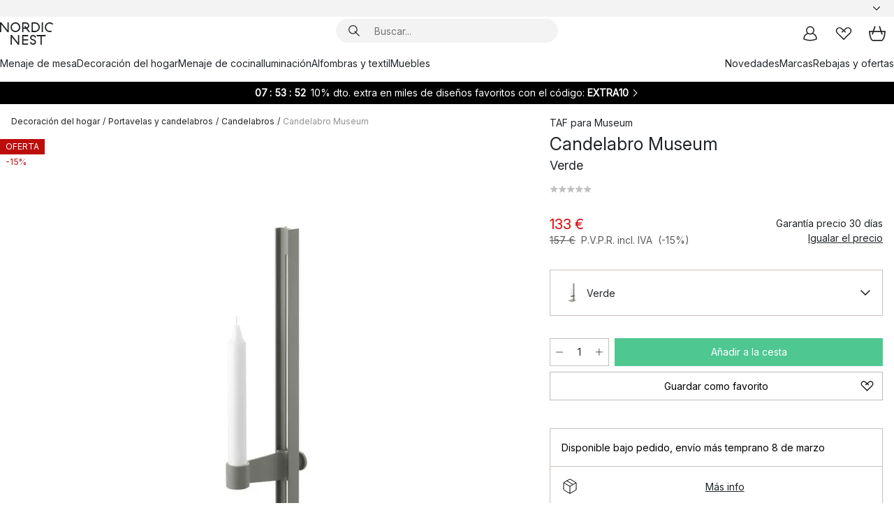

--- FILE ---
content_type: text/html; charset=utf-8
request_url: https://www.nordicnest.es/marcas/museum/candelabro-museum/
body_size: 64601
content:
<!DOCTYPE html><html lang="es-ES"><head><script>(function(w,i,g){w[g]=w[g]||[];if(typeof w[g].push=='function')w[g].push(i)})
(window,'GTM-WRL99SXS','google_tags_first_party');</script><script>(function(w,d,s,l){w[l]=w[l]||[];(function(){w[l].push(arguments);})('set', 'developer_id.dY2E1Nz', true);
		var f=d.getElementsByTagName(s)[0],
		j=d.createElement(s);j.async=true;j.src='/securemetrics/';
		f.parentNode.insertBefore(j,f);
		})(window,document,'script','dataLayer');</script><meta name="viewport" content="width=device-width, initial-scale=1"/><link rel="preload" as="image" imageSrcSet="/assets/blobs/museum-candelabro-museum-verde/museum_ljusstake_green-b115c78a39.jpeg?preset=medium 960w,/assets/blobs/museum-candelabro-museum-verde/museum_ljusstake_green-b115c78a39.jpeg?preset=medium&amp;dpr=1.5 1440w,/assets/blobs/museum-candelabro-museum-verde/museum_ljusstake_green-b115c78a39.jpeg?preset=medium&amp;dpr=2 1920w" imageSizes="40vw"/><script type="module" src="/static/runtime.1c6cd4d0e538c820.js" async=""></script><script type="module" src="/static/main.1e5554d967e43fd3.js" async=""></script><script type="module" src="/static/vendor.7f95a0690cc7c913.js" async=""></script><meta name="theme-color" content="#000"/><title>Candelabro Museum | Museum | Tienda online</title><meta data-excite="true" name="description" content="Compra Candelabro Museum de Museum en Nordic Nest España ✓ Envío gratis desde 99 €* ✓ Devolución 30 días"/><meta data-excite="true" property="og:description" content="Compra Candelabro Museum de Museum en Nordic Nest España ✓ Envío gratis desde 99 €* ✓ Devolución 30 días"/><meta data-excite="true" property="og:image" content="/assets/blobs/museum-candelabro-museum-verde/museum_ljusstake_green-b115c78a39.jpeg"/><link rel="canonical" href="https://www.nordicnest.es/marcas/museum/candelabro-museum/" data-excite="true"/><link rel="og:url" href="https://www.nordicnest.es/marcas/museum/candelabro-museum/" data-excite="true"/><link rel="manifest" href="/webappmanifest" crossorigin="use-credentials"/></head><script type="text/javascript">window.dataLayer = window.dataLayer || [];

            function gtag(){ dataLayer.push(arguments); }
            
            // Set default consent to 'denied' as a placeholder
            
            // Determine actual values based on customer's own requirements
            
            gtag('consent', 'default', {
            
            'ad_storage': 'denied',
            
            'ad_user_data': 'denied',
            
            'ad_personalization': 'denied',
            
            'analytics_storage': 'denied',
            
            'wait_for_update': 500
            
            });
            
            gtag('set', 'ads_data_redaction', true);</script><script id="CookieConsent" type="text/javascript" data-culture="ES" src="https://policy.app.cookieinformation.com/uc.js" data-gcm-version="2.0"></script><link rel="stylesheet" href="/static/main.ce45a92616384d33.css"/><link rel="stylesheet" href="/static/vendor.c7c4a3e591ac7730.css"/><script>(function(w,d,s,l,i){w[l]=w[l]||[];w[l].push({'gtm.start':
new Date().getTime(),event:'gtm.js'});var f=d.getElementsByTagName(s)[0],
j=d.createElement(s),dl=l!='dataLayer'?'&l='+l:'';j.defer=true;j.src=
'https://www.googletagmanager.com/gtm.js?id='+i+dl;f.parentNode.insertBefore(j,f);
})(window,document,'script','dataLayer','GTM-WRL99SXS');</script><script>document.addEventListener('load',function(e) {  if (e.target instanceof HTMLImageElement){ e.target.style.opacity = '1'}},{ capture: true });</script><div id="container"><style data-glitz="">.a{color:inherit}.b{background-color:#F3F3F3}</style><div class="a b"><style data-glitz="">.c{z-index:6}.d{height:24px}.e{position:relative}.f{align-items:center;-webkit-box-align:center}.g{grid-template-columns:1fr auto 1fr;-ms-grid-columns:1fr auto 1fr}.h{grid-template-areas:"left center right"}.i{display:-ms-grid;display:grid}.k{width:100%}.o{padding-right:16px}.p{padding-left:16px}@media (min-width: 1281px){.j{height:30px}.l{max-width:1440px}.m{margin-right:auto}.n{margin-left:auto}.q{padding-right:40px}.r{padding-left:40px}}</style><div class="c d e f g h i j k l m n o p q r"><style data-glitz="">.s{max-width:500px}.t{justify-content:center;-webkit-box-pack:center}.u{height:inherit}.v{display:-webkit-box;display:-moz-box;display:-ms-flexbox;display:-webkit-flex;display:flex}.w{grid-area:center}</style><div class="s k t u v w e"><style data-glitz="">.x{gap:8px}.y{font-size:12px}.z{pointer-events:none}.a0{will-change:transform, opacity}.a1{transform:translateY(50%)}.a2{bottom:0}.a3{position:absolute}.a4{opacity:0}</style><div class="a x y t f v u z a0 a1 a2 a3 a4"><style data-glitz="">.a5{width:24px}.a6{color:#ff9800}.a7{min-width:1.5em}.a8{min-height:1.5em}.a9{display:block}</style><svg xmlns="http://www.w3.org/2000/svg" fill="none" stroke="currentColor" stroke-linecap="square" stroke-width="1.5" viewBox="0 0 24 24" class="d a5 a6 a7 a8 a9"><path d="m4.5 11.25 5.25 5.25 9-9"></path></svg><style data-glitz="">.aa{white-space:nowrap}.ab{margin-bottom:0}.ae{line-height:1.7142857142857142}@media (min-width: 1281px){.ac{margin-bottom:0}}</style><p class="aa y ab ac ae">★ ★ ★ ★ ★ 4.5 / 5 TRUSTED SHOPS</p></div><div class="a x y t f v u z a0 a1 a2 a3 a4"><svg xmlns="http://www.w3.org/2000/svg" fill="none" stroke="currentColor" stroke-linecap="square" stroke-width="1.5" viewBox="0 0 24 24" class="d a5 a6 a7 a8 a9"><path d="m4.5 11.25 5.25 5.25 9-9"></path></svg><p class="aa y ab ac ae">DEVOLUCIÓN 30 DÍAS</p></div><div class="a x y t f v u z a0 a1 a2 a3 a4"><svg xmlns="http://www.w3.org/2000/svg" fill="none" stroke="currentColor" stroke-linecap="square" stroke-width="1.5" viewBox="0 0 24 24" class="d a5 a6 a7 a8 a9"><path d="m4.5 11.25 5.25 5.25 9-9"></path></svg><p class="aa y ab ac ae"><style data-glitz="">.ag{text-decoration:underline}.af:hover{text-decoration:underline}.ai:hover{color:inherit}.ah:visited{color:inherit}</style><a class="af ag ah ai a" data-spa-link="true" href="/mi-cuenta/clubdeclientes/">HAZTE MIEMBRO</a><span> - OBTÉN 5 € DESCUENTO</span></p></div><div class="a x y t f v u z a0 a1 a2 a3 a4"><svg xmlns="http://www.w3.org/2000/svg" fill="none" stroke="currentColor" stroke-linecap="square" stroke-width="1.5" viewBox="0 0 24 24" class="d a5 a6 a7 a8 a9"><path d="m4.5 11.25 5.25 5.25 9-9"></path></svg><p class="aa y ab ac ae"><a class="af ag ah ai a" data-spa-link="true" href="/informacion/envios-y-entregas/">ENVÍO GRATIS DESDE 99 €</a></p></div><div class="a x y t f v u z a0 a1 a2 a3 a4"><svg xmlns="http://www.w3.org/2000/svg" fill="none" stroke="currentColor" stroke-linecap="square" stroke-width="1.5" viewBox="0 0 24 24" class="d a5 a6 a7 a8 a9"><path d="m4.5 11.25 5.25 5.25 9-9"></path></svg><p class="aa y ab ac ae"><span>GARANTÍA DE PRECIO DE </span><b>30 DÍAS</b></p></div></div><style data-glitz="">.aj{justify-self:end;-ms-grid-column-align:end}.ak{grid-area:right}.al{height:100%}.am{font-size:14px}.an{text-transform:capitalize}.ao{flex-direction:column;-webkit-box-orient:vertical;-webkit-box-direction:normal}</style><div value="es-ES" options="" class="aj ak al am an ao v"><input type="hidden" value="es-ES"/><style data-glitz="">.ap{border-bottom-color:transparent}.aq{border-bottom-style:solid}.ar{border-bottom-width:0}.as{border-top-color:transparent}.at{border-top-style:solid}.au{border-top-width:0}.av{border-right-color:transparent}.aw{border-right-style:solid}.ax{border-right-width:0}.ay{border-left-color:transparent}.az{border-left-style:solid}.b0{border-left-width:0}.bd{background-color:transparent}.be{font-weight:bold}.bf{padding-right:0}.bg{padding-left:0}.bh{line-height:24px}.bi{padding-bottom:3px}.bj{padding-top:3px}.bk{z-index:4}.bl{cursor:pointer}.bm{justify-content:space-between;-webkit-box-pack:justify}.bn{user-select:none;-webkit-user-select:none;-ms-user-select:none}.bo{font-variant:inherit}.bp{font-style:inherit}@media (min-width: 1281px){.b1{border-bottom-color:transparent}.b2{border-bottom-style:solid}.b3{border-bottom-width:0}.b4{border-top-color:transparent}.b5{border-top-style:solid}.b6{border-top-width:0}.b7{border-right-color:transparent}.b8{border-right-style:solid}.b9{border-right-width:0}.ba{border-left-color:transparent}.bb{border-left-style:solid}.bc{border-left-width:0}}</style><button id=":Rehc:-button" role="combobox" aria-haspopup="listbox" aria-expanded="false" aria-controls=":Rehc:-listbox" aria-label="Missing translation for selectAnOption" tabindex="0" class="ap aq ar as at au av aw ax ay az b0 b1 b2 b3 b4 b5 b6 b7 b8 b9 ba bb bc bd be bf bg bh y bi bj al bk bl f bm v a bn bo bp"><style data-glitz="">.bq{font-weight:500}.br{overflow:hidden}.bs{text-overflow:ellipsis}</style><span class="al bq k f v br bs aa"></span><style data-glitz="">.bt{margin-left:8px}.bu{flex-shrink:0}.bv{width:1.5em}.bw{height:1.5em}</style><svg xmlns="http://www.w3.org/2000/svg" fill="none" viewBox="0 0 24 24" aria-hidden="true" class="y bt bu bv bw a9"><path stroke="currentColor" stroke-linecap="round" stroke-linejoin="round" stroke-width="1.5" d="m6 9 6 6 6-6"></path></svg></button><style data-glitz="">.bx{z-index:5}</style><div class="bx e"></div></div></div></div><style data-glitz="">.by{z-index:3}.bz{top:-1px}.c0{background-color:#FFFFFF}.c1{position:-webkit-sticky;position:sticky}.c2{height:auto}.c3{align-items:inherit;-webkit-box-align:inherit}</style><header class="by bz c0 c1 c2 c3 ao"><style data-glitz="">@media (min-width: 1281px){.c4{height:66px}}</style><div class="e bm f g i c4 q r k l m n"><style data-glitz="">.c5{justify-self:flex-start}</style><div class="c5 f v"><style data-glitz="">.c7{text-decoration:none}.c6:hover{text-decoration:none}</style><a aria-label="Página de inicio" class="ah ai c6 c7 a" data-spa-link="true" href="/marcas/museum/candelabro-museum/"><style data-glitz="">.c8{height:32px}.c9{width:auto}</style><svg xmlns="http://www.w3.org/2000/svg" viewBox="0 0 114.24 48" class="c8 c9 a9"><path d="M87.093 48V29.814h-8.185V27.13h19.078v2.684h-8.215V48Zm-17.823-.239a6.4 6.4 0 0 1-1.92-.8 6.1 6.1 0 0 1-1.637-1.535 7 7 0 0 1-1.115-2.4l2.351-1.253a4.9 4.9 0 0 0 1.458 2.639 4.1 4.1 0 0 0 2.8.91 3.93 3.93 0 0 0 2.559-.776 2.72 2.72 0 0 0 .952-2.236 2.8 2.8 0 0 0-.312-1.386 3 3 0 0 0-.834-.939 4.6 4.6 0 0 0-1.175-.626q-.654-.238-1.369-.478-1.012-.328-2.112-.759A8.4 8.4 0 0 1 66.9 37a5.5 5.5 0 0 1-1.488-1.714 5.06 5.06 0 0 1-.581-2.519 5.5 5.5 0 0 1 .506-2.4 5.15 5.15 0 0 1 1.369-1.774 6 6 0 0 1 2.012-1.093 7.7 7.7 0 0 1 2.4-.372 6.5 6.5 0 0 1 4.167 1.342 7.07 7.07 0 0 1 2.381 3.667l-2.531 1.013a4.5 4.5 0 0 0-1.517-2.563 4.17 4.17 0 0 0-2.559-.775 3.67 3.67 0 0 0-2.649.864 2.83 2.83 0 0 0-.893 2.117 2.5 2.5 0 0 0 .312 1.3 3 3 0 0 0 .863.91 5.8 5.8 0 0 0 1.31.67q.759.284 1.622.581 1.221.417 2.277.88a7 7 0 0 1 1.83 1.133 4.8 4.8 0 0 1 1.221 1.625 5.5 5.5 0 0 1 .446 2.326 6.1 6.1 0 0 1-.5 2.578 5.2 5.2 0 0 1-1.355 1.8 5.5 5.5 0 0 1-1.965 1.058 7.9 7.9 0 0 1-2.345.346 8.6 8.6 0 0 1-1.964-.239ZM38.822 48l-13.3-16.547V48H22.84V27.13h2.678l13.3 16.577V27.13H41.5V48Zm8.905 0V27.13h12.8v2.683H50.406v6.411h10.119v2.683H50.406v6.41h10.119V48Zm14.54-26.453-6.059-7.533h-5.8v6.857h-2.682V0h8.007a7.4 7.4 0 0 1 2.8.522 6.7 6.7 0 0 1 2.217 1.461A6.9 6.9 0 0 1 62.221 4.2a7.2 7.2 0 0 1 .536 2.8 7 7 0 0 1-1 3.757 6.7 6.7 0 0 1-2.693 2.474l5.331 6.6-2.129 1.712ZM50.406 11.33h3.66L52.22 9.022l2.08-1.669 2.976 3.708A4.2 4.2 0 0 0 59.3 9.54a4.23 4.23 0 0 0 .774-2.534 4.35 4.35 0 0 0-.343-1.744 4.3 4.3 0 0 0-.931-1.371A4.2 4.2 0 0 0 57.415 3a4.5 4.5 0 0 0-1.681-.313h-5.328Zm52.406 8.75a10 10 0 0 1-3.259-2.191 10.4 10.4 0 0 1-2.188-3.309 10.6 10.6 0 0 1-.8-4.145 10.6 10.6 0 0 1 .8-4.144 10.4 10.4 0 0 1 2.188-3.309 9.9 9.9 0 0 1 3.273-2.191A10.5 10.5 0 0 1 106.918 0a9.9 9.9 0 0 1 4.048.805 12 12 0 0 1 3.274 2.146l-1.22 2.534a10 10 0 0 0-.9-.833 10.5 10.5 0 0 0-1.768-1.165 7.54 7.54 0 0 0-3.556-.8 7.8 7.8 0 0 0-2.991.567 7.2 7.2 0 0 0-2.4 1.579 7.3 7.3 0 0 0-1.591 2.445 8.35 8.35 0 0 0-.581 3.16 8.35 8.35 0 0 0 .581 3.161 7.3 7.3 0 0 0 1.591 2.444 7.2 7.2 0 0 0 2.4 1.58 7.8 7.8 0 0 0 2.991.567 9.6 9.6 0 0 0 1.859-.179 8.5 8.5 0 0 0 1.98-.686l.476 2.684a17 17 0 0 1-2.262.656 10.37 10.37 0 0 1-6.042-.581Zm-13.054.791V0h2.678v20.87Zm-21.665 0V0h7.143a10.7 10.7 0 0 1 4.107.79 10.2 10.2 0 0 1 3.3 2.176 9.9 9.9 0 0 1 2.188 3.294 10.9 10.9 0 0 1 .789 4.174 10.9 10.9 0 0 1-.789 4.174 10 10 0 0 1-2.185 3.292 10.2 10.2 0 0 1-3.3 2.176 10.7 10.7 0 0 1-4.107.79Zm2.678-2.684h4.464a8.3 8.3 0 0 0 3.081-.566 7.2 7.2 0 0 0 2.44-1.595 7.4 7.4 0 0 0 1.607-2.46 8.3 8.3 0 0 0 .581-3.13 8.2 8.2 0 0 0-.581-3.116 7.26 7.26 0 0 0-4.047-4.055 8.1 8.1 0 0 0-3.081-.581h-4.464ZM15.982 20.87 2.678 4.323V20.87H0V0h2.678l13.3 16.577V0h2.678v20.87Zm13.074-.791a9.96 9.96 0 0 1-5.491-5.5 10.8 10.8 0 0 1-.789-4.145 10.8 10.8 0 0 1 .789-4.144 9.95 9.95 0 0 1 5.491-5.5A10.7 10.7 0 0 1 33.194 0a10.85 10.85 0 0 1 4.152.791 9.9 9.9 0 0 1 3.3 2.19 10.2 10.2 0 0 1 2.173 3.31 10.8 10.8 0 0 1 .789 4.144 10.8 10.8 0 0 1-.789 4.145 10.2 10.2 0 0 1-2.173 3.309 9.9 9.9 0 0 1-3.3 2.191 10.8 10.8 0 0 1-4.152.79 10.7 10.7 0 0 1-4.138-.791M30.1 3.264a7.19 7.19 0 0 0-4.063 4.07 8.2 8.2 0 0 0-.58 3.1 8.2 8.2 0 0 0 .58 3.1A7.18 7.18 0 0 0 30.1 17.6a8.53 8.53 0 0 0 6.191 0 7.18 7.18 0 0 0 4.063-4.069 8.2 8.2 0 0 0 .581-3.1 8.2 8.2 0 0 0-.581-3.1 7.19 7.19 0 0 0-4.063-4.07 8.53 8.53 0 0 0-6.191 0Z" style="fill:#1e2022"></path></svg></a></div><style data-glitz="">.ca{transition-timing-function:ease-out}.cb{transition-duration:200ms}.cc{transition-property:background, box-shadow;-webkit-transition-property:background, box-shadow;-moz-transition-property:background, box-shadow}.cd{z-index:1}@media (min-width: 1281px){.ce{width:400px}.cf{align-items:center;-webkit-box-align:center}}</style><form role="search" class="ca cb cc k e cd v ce cf" action=""><style data-glitz="">.cg{border-bottom-width:thin}.ch{border-top-width:thin}.ci{border-right-width:thin}.cj{border-left-width:thin}.ck{height:34px}.cl{border-radius:50px}.cq{transition-property:background-color;-webkit-transition-property:background-color;-moz-transition-property:background-color}@media (max-width: 1280px){.cm{border-bottom-color:transparent}.cn{margin-bottom:8px}.co{margin-right:12px}.cp{margin-left:12px}}</style><div class="b aq ap cg at as ch aw av ci az ay cj ck cd k f v cl cm cn co cp ca cb cq"><style data-glitz="">.cr{padding-bottom:0}.cs{padding-top:0}.ct{border-radius:0}.cu{text-transform:initial}.d1{font-size:16px}.d2{transition-property:color, background, opacity, border-color;-webkit-transition-property:color, background, opacity, border-color;-moz-transition-property:color, background, opacity, border-color}.d3{border-bottom-width:1px}.d4{border-top-width:1px}.d5{border-right-width:1px}.d6{border-left-width:1px}@media (hover: hover){.cv:hover{border-bottom-color:transparent}.cw:hover{border-top-color:transparent}.cx:hover{border-right-color:transparent}.cy:hover{border-left-color:transparent}.cz:hover{background-color:transparent}.d0:hover{color:inherit}}</style><button tabindex="0" type="submit" aria-label="Buscar" data-test-id="quick-search-btn" class="bt cr cs bf bg bu ct a bd cu f t v cv cw cx cy cz d0 bh d1 ca cb d2 ap aq d3 as at d4 av aw d5 ay az d6 bn bo bp"><style data-glitz="">.d7{margin-bottom:8px}.d8{margin-top:8px}.d9{margin-right:8px}.da{height:16px}.db{width:16px}</style><svg xmlns="http://www.w3.org/2000/svg" viewBox="0 0 26.414 26.414" class="d7 d8 d9 bt da db a9"><defs><style>.search_svg__a{fill:none;stroke:#1e2022;stroke-linecap:square;stroke-miterlimit:10;stroke-width:2px}</style></defs><g transform="translate(1 1)"><circle cx="9.5" cy="9.5" r="9.5" class="search_svg__a"></circle><path d="m14 14 10 10" class="search_svg__a"></path></g></svg></button><style data-glitz="">.dd{flex-grow:1;-webkit-box-flex:1}.dj{border-bottom-style:none}.dk{border-top-style:none}.dl{border-right-style:none}.dm{border-left-style:none}.dn{padding-left:12px}.dc::-webkit-search-cancel-button{display:none}.de:focus{outline-style:none}.df:focus{border-bottom-style:none}.dg:focus{border-top-style:none}.dh:focus{border-right-style:none}.di:focus{border-left-style:none}</style><input tabindex="0" aria-label="Buscar..." aria-disabled="false" role="combobox" type="search" autoComplete="off" aria-autocomplete="list" aria-activedescendant="-1-item-" aria-expanded="false" aria-controls="suggestions" aria-owns="suggestions" placeholder="Buscar..." data-test-id="quick-search-input" class="dc dd de df dg dh di dj dk dl dm bd u k dn am" name="q" value=""/><style data-glitz="">.do{visibility:hidden}</style><button type="button" tabindex="0" aria-label="CERRAR" class="d9 cr cs bf bg bu do ct a bd cu f t v cv cw cx cy cz d0 bh d1 ca cb d2 ap aq d3 as at d4 av aw d5 ay az d6 bn bo bp"><svg xmlns="http://www.w3.org/2000/svg" viewBox="0 0 32 32" class="d7 d8 d9 bt da db a9"><path fill="none" stroke="currentColor" stroke-linecap="square" stroke-miterlimit="10" stroke-width="2" d="m16 16-8.657 8.656L16 16 7.343 7.343 16 16l8.656-8.657L16 16l8.657 8.657z"></path></svg></button></div><style data-glitz="">.dp{left:12px}.dq{top:40px}.dr{width:calc(100% - 24px)}.ds{border-radius:16px}.dv{transition-property:border-color, box-shadow;-webkit-transition-property:border-color, box-shadow;-moz-transition-property:border-color, box-shadow}.dw{height:0}.dx{background-color:white}@media (min-width: 1281px){.dt{left:0}.du{width:100%}}</style><div class="dp dq dr a3 ar aq ap au at as ax aw av b0 az ay ds dt du ca cb dv dw br dx b6"><style data-glitz="">.dy{padding-bottom:16px}.dz{padding-top:8px}</style><div class="dy dz"></div></div></form><style data-glitz="">.e0{justify-self:flex-end}</style><div class="e0 f v"><style data-glitz="">.e1{padding-bottom:11px}.e2{padding-top:11px}.e3{padding-right:11px}.e4{padding-left:11px}</style><a aria-label="Mi cuenta" data-test-id="my-pages-button" class="ct a bd cu f t v cv cw cx cy cz d0 bh d1 e1 e2 e3 e4 ca cb d2 ap aq d3 as at d4 av aw d5 ay az d6 ai c6 c7" data-spa-link="true" href=""><svg xmlns="http://www.w3.org/2000/svg" viewBox="0 0 32 32" data-test-id="my-pages-link" class="bv bw a9"><defs><style>.user_svg__a{fill:none;stroke:#1e2022;stroke-miterlimit:10;stroke-width:2px}</style></defs><circle cx="7" cy="7" r="7" class="user_svg__a" transform="translate(9 3)"></circle><path d="M12.007 15.645A11.44 11.44 0 0 0 4 26.375 27 27 0 0 0 16 29a27 27 0 0 0 12-2.625 11.44 11.44 0 0 0-8-10.73" class="user_svg__a"></path></svg></a><style data-glitz="">.e5{overflow:visible}</style><a aria-label="Mis favoritos" class="e5 e ct a bd cu f t v cv cw cx cy cz d0 bh d1 e1 e2 e3 e4 ca cb d2 ap aq d3 as at d4 av aw d5 ay az d6 ai c6 c7" data-spa-link="true" href=""><svg xmlns="http://www.w3.org/2000/svg" fill="none" viewBox="0 0 32 32" data-test-id="my-wishlist-link" class="bv bw a9"><path stroke="currentColor" stroke-linecap="square" stroke-miterlimit="10" stroke-width="2" d="m13 13 7.071-6.317a5.866 5.866 0 0 1 8.225 0 5.7 5.7 0 0 1 0 8.127L15.959 27 3.7 14.81a5.7 5.7 0 0 1 0-8.127 5.866 5.866 0 0 1 8.225 0S16.582 10.533 19 13"></path></svg></a><button aria-label="Cesta" title="Tienes 0 productos en tu cesta" data-test-id="header-cart-icon" class="e5 e ct a bd cu f t v cv cw cx cy cz d0 bh d1 e1 e2 e3 e4 ca cb d2 ap aq d3 as at d4 av aw d5 ay az d6 bn bo bp"><svg xmlns="http://www.w3.org/2000/svg" fill="none" viewBox="0 0 28.138 25.265" data-test-id="minicart-link" class="bv bw a9"><g stroke="currentColor" stroke-linecap="square" stroke-miterlimit="10" stroke-width="2"><path d="m18.069 1.265 4 12M10.069 1.265l-4 12M1.069 9.265h26s-1 15-6 15h-14c-5 0-6-15-6-15Z"></path></g></svg></button></div></div><style data-glitz="">.e6{min-height:44px}</style><nav class="e6 k dy dz"><div class="bm v q r k l m n"><style data-glitz="">.e7{gap:24px}.e8{list-style:none}.e9{margin-top:0}.ea{margin-right:0}.eb{margin-left:0}</style><ul class="e7 v e8 cr cs bf bg ab e9 ea eb"><li><a data-test-id="product-category-tabs" class="af aa a9 bq am ah ai c7 a" data-spa-link="true" href="/menaje-de-mesa/">Menaje de mesa</a></li><li><a data-test-id="product-category-tabs" class="af aa a9 bq am ah ai c7 a" data-spa-link="true" href="/decoracion-del-hogar/">Decoración del hogar</a></li><li><a data-test-id="product-category-tabs" class="af aa a9 bq am ah ai c7 a" data-spa-link="true" href="/menaje-de-cocina/">Menaje de cocina</a></li><li><a data-test-id="product-category-tabs" class="af aa a9 bq am ah ai c7 a" data-spa-link="true" href="/iluminacion/">Iluminación</a></li><li><a data-test-id="product-category-tabs" class="af aa a9 bq am ah ai c7 a" data-spa-link="true" href="/alfombras-y-textil/">Alfombras y textil</a></li><li><a data-test-id="product-category-tabs" class="af aa a9 bq am ah ai c7 a" data-spa-link="true" href="/muebles/">Muebles</a></li></ul><ul class="e7 v e8 cr cs bf bg ab e9 ea eb"><li><a class="bq af aa a9 am ah ai c7 a" data-spa-link="true" href="/novedades/">Novedades</a></li><li><a class="bq af aa a9 am ah ai c7 a" data-spa-link="true" href="/marcas/">Marcas</a></li><li><a class="bq af aa a9 am ah ai c7 a" data-spa-link="true" href="/ofertas-especiales/">Rebajas y ofertas</a></li></ul></div></nav></header><div style="display:contents"><style data-glitz="">.ee{width:440px}.ef{top:0}.eg{left:100%}.eh{will-change:transform}.ei{max-width:100%}.ej{position:fixed}@media (min-width: 1281px){.ec{display:none}.ed{width:auto}}</style><div class="c0 br ec ed ee a2 ef eg eh ei ao v ej"><style data-glitz="">.ek{padding-bottom:4px}.el{padding-top:4px}</style><div class="ek el a9 e"><style data-glitz="">.em{transform:translate(-50%, -50%)}.en{top:50%}.eo{left:50%}</style><svg xmlns="http://www.w3.org/2000/svg" viewBox="0 0 114.24 48" class="em en eo a3 c8 c9 a9"><path d="M87.093 48V29.814h-8.185V27.13h19.078v2.684h-8.215V48Zm-17.823-.239a6.4 6.4 0 0 1-1.92-.8 6.1 6.1 0 0 1-1.637-1.535 7 7 0 0 1-1.115-2.4l2.351-1.253a4.9 4.9 0 0 0 1.458 2.639 4.1 4.1 0 0 0 2.8.91 3.93 3.93 0 0 0 2.559-.776 2.72 2.72 0 0 0 .952-2.236 2.8 2.8 0 0 0-.312-1.386 3 3 0 0 0-.834-.939 4.6 4.6 0 0 0-1.175-.626q-.654-.238-1.369-.478-1.012-.328-2.112-.759A8.4 8.4 0 0 1 66.9 37a5.5 5.5 0 0 1-1.488-1.714 5.06 5.06 0 0 1-.581-2.519 5.5 5.5 0 0 1 .506-2.4 5.15 5.15 0 0 1 1.369-1.774 6 6 0 0 1 2.012-1.093 7.7 7.7 0 0 1 2.4-.372 6.5 6.5 0 0 1 4.167 1.342 7.07 7.07 0 0 1 2.381 3.667l-2.531 1.013a4.5 4.5 0 0 0-1.517-2.563 4.17 4.17 0 0 0-2.559-.775 3.67 3.67 0 0 0-2.649.864 2.83 2.83 0 0 0-.893 2.117 2.5 2.5 0 0 0 .312 1.3 3 3 0 0 0 .863.91 5.8 5.8 0 0 0 1.31.67q.759.284 1.622.581 1.221.417 2.277.88a7 7 0 0 1 1.83 1.133 4.8 4.8 0 0 1 1.221 1.625 5.5 5.5 0 0 1 .446 2.326 6.1 6.1 0 0 1-.5 2.578 5.2 5.2 0 0 1-1.355 1.8 5.5 5.5 0 0 1-1.965 1.058 7.9 7.9 0 0 1-2.345.346 8.6 8.6 0 0 1-1.964-.239ZM38.822 48l-13.3-16.547V48H22.84V27.13h2.678l13.3 16.577V27.13H41.5V48Zm8.905 0V27.13h12.8v2.683H50.406v6.411h10.119v2.683H50.406v6.41h10.119V48Zm14.54-26.453-6.059-7.533h-5.8v6.857h-2.682V0h8.007a7.4 7.4 0 0 1 2.8.522 6.7 6.7 0 0 1 2.217 1.461A6.9 6.9 0 0 1 62.221 4.2a7.2 7.2 0 0 1 .536 2.8 7 7 0 0 1-1 3.757 6.7 6.7 0 0 1-2.693 2.474l5.331 6.6-2.129 1.712ZM50.406 11.33h3.66L52.22 9.022l2.08-1.669 2.976 3.708A4.2 4.2 0 0 0 59.3 9.54a4.23 4.23 0 0 0 .774-2.534 4.35 4.35 0 0 0-.343-1.744 4.3 4.3 0 0 0-.931-1.371A4.2 4.2 0 0 0 57.415 3a4.5 4.5 0 0 0-1.681-.313h-5.328Zm52.406 8.75a10 10 0 0 1-3.259-2.191 10.4 10.4 0 0 1-2.188-3.309 10.6 10.6 0 0 1-.8-4.145 10.6 10.6 0 0 1 .8-4.144 10.4 10.4 0 0 1 2.188-3.309 9.9 9.9 0 0 1 3.273-2.191A10.5 10.5 0 0 1 106.918 0a9.9 9.9 0 0 1 4.048.805 12 12 0 0 1 3.274 2.146l-1.22 2.534a10 10 0 0 0-.9-.833 10.5 10.5 0 0 0-1.768-1.165 7.54 7.54 0 0 0-3.556-.8 7.8 7.8 0 0 0-2.991.567 7.2 7.2 0 0 0-2.4 1.579 7.3 7.3 0 0 0-1.591 2.445 8.35 8.35 0 0 0-.581 3.16 8.35 8.35 0 0 0 .581 3.161 7.3 7.3 0 0 0 1.591 2.444 7.2 7.2 0 0 0 2.4 1.58 7.8 7.8 0 0 0 2.991.567 9.6 9.6 0 0 0 1.859-.179 8.5 8.5 0 0 0 1.98-.686l.476 2.684a17 17 0 0 1-2.262.656 10.37 10.37 0 0 1-6.042-.581Zm-13.054.791V0h2.678v20.87Zm-21.665 0V0h7.143a10.7 10.7 0 0 1 4.107.79 10.2 10.2 0 0 1 3.3 2.176 9.9 9.9 0 0 1 2.188 3.294 10.9 10.9 0 0 1 .789 4.174 10.9 10.9 0 0 1-.789 4.174 10 10 0 0 1-2.185 3.292 10.2 10.2 0 0 1-3.3 2.176 10.7 10.7 0 0 1-4.107.79Zm2.678-2.684h4.464a8.3 8.3 0 0 0 3.081-.566 7.2 7.2 0 0 0 2.44-1.595 7.4 7.4 0 0 0 1.607-2.46 8.3 8.3 0 0 0 .581-3.13 8.2 8.2 0 0 0-.581-3.116 7.26 7.26 0 0 0-4.047-4.055 8.1 8.1 0 0 0-3.081-.581h-4.464ZM15.982 20.87 2.678 4.323V20.87H0V0h2.678l13.3 16.577V0h2.678v20.87Zm13.074-.791a9.96 9.96 0 0 1-5.491-5.5 10.8 10.8 0 0 1-.789-4.145 10.8 10.8 0 0 1 .789-4.144 9.95 9.95 0 0 1 5.491-5.5A10.7 10.7 0 0 1 33.194 0a10.85 10.85 0 0 1 4.152.791 9.9 9.9 0 0 1 3.3 2.19 10.2 10.2 0 0 1 2.173 3.31 10.8 10.8 0 0 1 .789 4.144 10.8 10.8 0 0 1-.789 4.145 10.2 10.2 0 0 1-2.173 3.309 9.9 9.9 0 0 1-3.3 2.191 10.8 10.8 0 0 1-4.152.79 10.7 10.7 0 0 1-4.138-.791M30.1 3.264a7.19 7.19 0 0 0-4.063 4.07 8.2 8.2 0 0 0-.58 3.1 8.2 8.2 0 0 0 .58 3.1A7.18 7.18 0 0 0 30.1 17.6a8.53 8.53 0 0 0 6.191 0 7.18 7.18 0 0 0 4.063-4.069 8.2 8.2 0 0 0 .581-3.1 8.2 8.2 0 0 0-.581-3.1 7.19 7.19 0 0 0-4.063-4.07 8.53 8.53 0 0 0-6.191 0Z" style="fill:#1e2022"></path></svg><style data-glitz="">.ep{float:right}</style><button class="ep ct a bd cu f t v cv cw cx cy cz d0 bh d1 e1 e2 e3 e4 ca cb d2 ap aq d3 as at d4 av aw d5 ay az d6 br e bn bo bp"><svg xmlns="http://www.w3.org/2000/svg" viewBox="0 0 32 32" class="bv bw a9"><path fill="none" stroke="currentColor" stroke-linecap="square" stroke-miterlimit="10" stroke-width="2" d="m16 16-8.657 8.656L16 16 7.343 7.343 16 16l8.656-8.657L16 16l8.657 8.657z"></path></svg></button></div><style data-glitz="">.eq{grid-template-columns:repeat(2, 1fr);-ms-grid-columns:repeat(2, 1fr)}</style><div class="eq i"><style data-glitz="">.es{padding-bottom:12px}.et{padding-top:12px}.eu{transition-duration:300ms}.ev{padding-right:23px}.ew{padding-left:23px}.ex{color:black}.f4{border-bottom-color:#bbbcbc}.f5{border-top-color:#bbbcbc}.f6{border-right-color:#bbbcbc}.f7{border-left-color:#bbbcbc}.er:focus-visible{outline-offset:-2px}@media (hover: hover){.ey:hover{border-bottom-color:#bbbcbc}.ez:hover{border-top-color:#bbbcbc}.f0:hover{border-right-color:#bbbcbc}.f1:hover{border-left-color:#bbbcbc}.f2:hover{background-color:#f5f5f5}.f3:hover{color:black}}</style><button class="c0 er es et ar au ax b0 cu cq eu bq am f t v bh ev ew ct ex ey ez f0 f1 f2 f3 ca f4 aq f5 at f6 aw f7 az bn bo bp">Productos</button><style data-glitz="">.f8{background-color:#ebebeb}</style><button class="f8 er es et ar au ax b0 cu cq eu bq am f t v bh ev ew ct ex ey ez f0 f1 f2 f3 ca f4 aq f5 at f6 aw f7 az bn bo bp">Inspiración</button></div><style data-glitz="">.f9{overflow-x:hidden}</style><nav class="al f9 e dd"><style data-glitz="">.fa{will-change:opacity, transform}</style><div class="fa ao v a2 ef al k a3"><style data-glitz="">.fb{overflow-y:auto}.fc{-webkit-overflow-scrolling:touch}</style><ul class="fb fc e8 cr cs bf bg ab e9 ea eb"><style data-glitz="">@media (max-width: 1280px){.fd{border-bottom-style:solid}.fe{border-bottom-width:1px}.ff{border-bottom-color:#f5f5f5}}</style><li class="fd fe ff"><style data-glitz="">.fg{padding-right:24px}.fh{padding-left:24px}@media (max-width: 1280px){.fi{padding-bottom:16px}.fj{padding-top:16px}.fk{padding-right:24px}.fl{padding-left:24px}.fm{font-size:16px}.fn{font-weight:500}}</style><a data-test-id="sidebar-product-category" class="es et fg fh aa k f bm v fi fj fk fl fm fn ah ai c6 c7 a" data-spa-link="true" href="/menaje-de-mesa/">Menaje de mesa<style data-glitz="">.fo{transform:rotate(270deg)}</style><svg xmlns="http://www.w3.org/2000/svg" fill="none" viewBox="0 0 24 24" class="y fo bv bw a9"><path fill="currentColor" d="M4.943 9.75 6 8.693l6 6 6-6 1.058 1.057L12 16.808z"></path></svg></a></li><li class="fd fe ff"><a data-test-id="sidebar-product-category" class="es et fg fh aa k f bm v fi fj fk fl fm fn ah ai c6 c7 a" data-spa-link="true" href="/decoracion-del-hogar/">Decoración del hogar<svg xmlns="http://www.w3.org/2000/svg" fill="none" viewBox="0 0 24 24" class="y fo bv bw a9"><path fill="currentColor" d="M4.943 9.75 6 8.693l6 6 6-6 1.058 1.057L12 16.808z"></path></svg></a></li><li class="fd fe ff"><a data-test-id="sidebar-product-category" class="es et fg fh aa k f bm v fi fj fk fl fm fn ah ai c6 c7 a" data-spa-link="true" href="/menaje-de-cocina/">Menaje de cocina<svg xmlns="http://www.w3.org/2000/svg" fill="none" viewBox="0 0 24 24" class="y fo bv bw a9"><path fill="currentColor" d="M4.943 9.75 6 8.693l6 6 6-6 1.058 1.057L12 16.808z"></path></svg></a></li><li class="fd fe ff"><a data-test-id="sidebar-product-category" class="es et fg fh aa k f bm v fi fj fk fl fm fn ah ai c6 c7 a" data-spa-link="true" href="/iluminacion/">Iluminación<svg xmlns="http://www.w3.org/2000/svg" fill="none" viewBox="0 0 24 24" class="y fo bv bw a9"><path fill="currentColor" d="M4.943 9.75 6 8.693l6 6 6-6 1.058 1.057L12 16.808z"></path></svg></a></li><li class="fd fe ff"><a data-test-id="sidebar-product-category" class="es et fg fh aa k f bm v fi fj fk fl fm fn ah ai c6 c7 a" data-spa-link="true" href="/alfombras-y-textil/">Alfombras y textil<svg xmlns="http://www.w3.org/2000/svg" fill="none" viewBox="0 0 24 24" class="y fo bv bw a9"><path fill="currentColor" d="M4.943 9.75 6 8.693l6 6 6-6 1.058 1.057L12 16.808z"></path></svg></a></li><li class="fd fe ff"><a data-test-id="sidebar-product-category" class="es et fg fh aa k f bm v fi fj fk fl fm fn ah ai c6 c7 a" data-spa-link="true" href="/muebles/">Muebles<svg xmlns="http://www.w3.org/2000/svg" fill="none" viewBox="0 0 24 24" class="y fo bv bw a9"><path fill="currentColor" d="M4.943 9.75 6 8.693l6 6 6-6 1.058 1.057L12 16.808z"></path></svg></a></li><style data-glitz="">.fp{color:#ffffff}.fq{background-color:#6c1519}.fr{margin-bottom:12px}</style><li class="fp fq fr"><style data-glitz="">.fs{padding-right:12px}.fu{gap:16px}.fv{flex-direction:row;-webkit-box-orient:horizontal;-webkit-box-direction:normal}.ft:hover{color:white}</style><a class="es et fs dn ft f fu t fv v al ah c6 c7 a" data-spa-link="true" href="/ofertas-especiales/"><p class="ab am ac ae">Rebajas y ofertas</p><svg xmlns="http://www.w3.org/2000/svg" fill="none" viewBox="0 0 24 24" class="fo bv bw a9"><path fill="currentColor" d="M4.943 9.75 6 8.693l6 6 6-6 1.058 1.057L12 16.808z"></path></svg></a></li><style data-glitz="">.fw{padding-bottom:8px}.fx{padding-right:8px}.fy{padding-left:8px}.fz{grid-template-columns:repeat(3, minmax(0, 1fr));-ms-grid-columns:repeat(3, minmax(0, 1fr))}</style><li class="y fw dz fx fy k fz i"><a class="fw dz fs dn ao v f ah ai c6 c7 a" data-spa-link="true" href="/mi-cuenta/"><style data-glitz="">.g0{object-fit:contain}.g1{width:28px}.g2{height:28px}.g3{transition-timing-function:ease-in}.g4{transition-property:opacity;-webkit-transition-property:opacity;-moz-transition-property:opacity}</style><img loading="lazy" height="32" width="32" src="/assets/contentful/p7vzp7ftmsr1/6Dv5NcRbiecSL4BHRkLZu2/564403beeebfb0475d7532f96f7e26ee/user.svg" class="g0 g1 g2 g3 cb g4 a4 ei"/><style data-glitz="">.g5{text-align:center}.g6{margin-top:12px}</style><div class="g5 g6 bs br aa c7">Mi cuenta</div></a><a class="fw dz fs dn ao v f ah ai c6 c7 a" data-spa-link="true" href="/mis-favoritos/"><img loading="lazy" alt="" height="24" width="25" src="/assets/contentful/p7vzp7ftmsr1/4BCENhWV3QUyH3fOxk0HMK/cf76b3bf637272b8940f43ff998b27d2/heart_icon.svg" class="g0 g1 g2 g3 cb g4 a4 ei"/><div class="g5 g6 bs br aa c7">Mis favoritos</div></a><a class="fw dz fs dn ao v f ah ai c6 c7 a" data-spa-link="true" href="/informacion/"><img loading="lazy" height="26" width="28" src="/assets/contentful/p7vzp7ftmsr1/5U7VZK0g3BGd1pAhnnxh4F/cb81a86a5837bf258e89a7d3d9bd309c/nn-icon-service_2.svg" class="g0 g1 g2 g3 cb g4 a4 ei"/><div class="g5 g6 bs br aa c7">Información</div></a></li></ul></div><div class="fa ao v a2 ef al k a3"><ul class="fb fc e8 cr cs bf bg ab e9 ea eb"><li class="fd fe ff"><a data-test-id="sidebar-product-category" class="es et fg fh aa k f bm v fi fj fk fl fm fn ah ai c6 c7 a" data-spa-link="true" href="/novedades/">Novedades</a></li><li class="fd fe ff"><a data-test-id="sidebar-product-category" class="es et fg fh aa k f bm v fi fj fk fl fm fn ah ai c6 c7 a" data-spa-link="true" href="/marcas/">Marcas</a></li><li class="fd fe ff"><a data-test-id="sidebar-product-category" class="es et fg fh aa k f bm v fi fj fk fl fm fn ah ai c6 c7 a" data-spa-link="true" href="/ofertas-especiales/">Rebajas y ofertas</a></li><li class="fd fe ff"><a data-test-id="sidebar-product-category" class="es et fg fh aa k f bm v fi fj fk fl fm fn ah ai c6 c7 a" data-spa-link="true" href="/inspiracion-consejos/">Inspiración y consejos<svg xmlns="http://www.w3.org/2000/svg" fill="none" viewBox="0 0 24 24" class="y fo bv bw a9"><path fill="currentColor" d="M4.943 9.75 6 8.693l6 6 6-6 1.058 1.057L12 16.808z"></path></svg></a></li><li class="fd fe ff"><a data-test-id="sidebar-product-category" class="es et fg fh aa k f bm v fi fj fk fl fm fn ah ai c6 c7 a" data-spa-link="true" href="/estancias/">Estancias<svg xmlns="http://www.w3.org/2000/svg" fill="none" viewBox="0 0 24 24" class="y fo bv bw a9"><path fill="currentColor" d="M4.943 9.75 6 8.693l6 6 6-6 1.058 1.057L12 16.808z"></path></svg></a></li><li class="fd fe ff"><a data-test-id="sidebar-product-category" class="es et fg fh aa k f bm v fi fj fk fl fm fn ah ai c6 c7 a" data-spa-link="true" href="/ideas-de-regalo/">Ideas de regalo</a></li><li class="fd fe ff"><a data-test-id="sidebar-product-category" class="es et fg fh aa k f bm v fi fj fk fl fm fn ah ai c6 c7 a" data-spa-link="true" href="/lo-mas-vendido/">Lo más vendido</a></li><li class="fp fq fr"><a class="es et fs dn ft f fu t fv v al ah c6 c7 a" data-spa-link="true" href="/ofertas-especiales/"><p class="ab am ac ae">Rebajas y ofertas</p><svg xmlns="http://www.w3.org/2000/svg" fill="none" viewBox="0 0 24 24" class="fo bv bw a9"><path fill="currentColor" d="M4.943 9.75 6 8.693l6 6 6-6 1.058 1.057L12 16.808z"></path></svg></a></li><li class="y fw dz fx fy k fz i"><a class="fw dz fs dn ao v f ah ai c6 c7 a" data-spa-link="true" href="/mi-cuenta/"><img loading="lazy" height="32" width="32" src="/assets/contentful/p7vzp7ftmsr1/6Dv5NcRbiecSL4BHRkLZu2/564403beeebfb0475d7532f96f7e26ee/user.svg" class="g0 g1 g2 g3 cb g4 a4 ei"/><div class="g5 g6 bs br aa c7">Mi cuenta</div></a><a class="fw dz fs dn ao v f ah ai c6 c7 a" data-spa-link="true" href="/mis-favoritos/"><img loading="lazy" alt="" height="24" width="25" src="/assets/contentful/p7vzp7ftmsr1/4BCENhWV3QUyH3fOxk0HMK/cf76b3bf637272b8940f43ff998b27d2/heart_icon.svg" class="g0 g1 g2 g3 cb g4 a4 ei"/><div class="g5 g6 bs br aa c7">Mis favoritos</div></a><a class="fw dz fs dn ao v f ah ai c6 c7 a" data-spa-link="true" href="/informacion/"><img loading="lazy" height="26" width="28" src="/assets/contentful/p7vzp7ftmsr1/5U7VZK0g3BGd1pAhnnxh4F/cb81a86a5837bf258e89a7d3d9bd309c/nn-icon-service_2.svg" class="g0 g1 g2 g3 cb g4 a4 ei"/><div class="g5 g6 bs br aa c7">Información</div></a></li></ul></div></nav><div class="es et o p f8 bm v"><style data-glitz="">.g7{text-transform:none}</style><a data-test-id="mobile-menu-my-pages-button" class="g7 x bg fw dz ct a bd f t v cv cw cx cy cz d0 bh y e3 ca cb d2 ap aq d3 as at d4 av aw d5 ay az d6 ai c6 c7" data-spa-link="true" href=""><svg xmlns="http://www.w3.org/2000/svg" viewBox="0 0 32 32" class="bv bw a9"><defs><style>.user_svg__a{fill:none;stroke:#1e2022;stroke-miterlimit:10;stroke-width:2px}</style></defs><circle cx="7" cy="7" r="7" class="user_svg__a" transform="translate(9 3)"></circle><path d="M12.007 15.645A11.44 11.44 0 0 0 4 26.375 27 27 0 0 0 16 29a27 27 0 0 0 12-2.625 11.44 11.44 0 0 0-8-10.73" class="user_svg__a"></path></svg><span class="d1">Iniciar sesión</span></a><style data-glitz="">.g8{display:-webkit-inline-box;display:-moz-inline-box;display:-ms-inline-flexbox;display:-webkit-inline-flex;display:inline-flex}</style><div class="y f g8 e"><style data-glitz="">.g9{min-width:100%}.ga{padding-bottom:7px}.gb{padding-top:7px}.gd{background-color:transparent;background-color:initial}.ge{font-weight:inherit}.gf{font-family:inherit}.gg{appearance:none;-webkit-appearance:none;-moz-appearance:none;-ms-appearance:none}.gc:focus{outline-width:0}</style><select class="y fg g9 bh ga gb ew de gc gd ar au ax b0 a ge bo bp gf gg"></select><style data-glitz="">.gh{right:0}</style><svg xmlns="http://www.w3.org/2000/svg" fill="none" viewBox="0 0 24 24" class="z gh a3 bv bw a9"><path fill="currentColor" d="M4.943 9.75 6 8.693l6 6 6-6 1.058 1.057L12 16.808z"></path></svg></div></div></div></div><div style="display:contents"><style data-glitz="">.gj{background-color:#000000}.gi:hover{color:#ffffff}</style><div class="gi fp gj ek el fx fy"><style data-glitz="">@media (min-width: 769px){.gk{max-width:1600px}.gl{margin-right:auto}.gm{margin-left:auto}}</style><div class="g3 cb g4 u t fv f v k gk gl gm"><style data-glitz="">.go{text-decoration-line:none;-webkit-text-decoration-line:none}.gn:hover{text-decoration-line:underline;-webkit-text-decoration-line:underline}</style><a class="gn x f v go am ah ai c6 c7 a" data-spa-link="true" href="/codigos-de-descuento/"><style data-glitz="">@media (max-width: 1280px){.gp{text-align:center}.gq{margin-bottom:0}}</style><p class="ab gp gq ac ae am"><b><style data-glitz="">.gr{display:display-inline}</style><span class="t gr"><style data-glitz="">.gs{display:inline-block}.gt{width:1.75em}.gu{font-size:inherit}</style><span class="gs gt g5 ge gu">07</span>:<span class="gs gt g5 ge gu">53</span>:<span class="gs gt g5 ge gu">52</span></span> </b><span>10% dto. extra en miles de diseños favoritos con el código: </span><b>EXTRA10</b></p><svg xmlns="http://www.w3.org/2000/svg" fill="none" viewBox="0 0 24 24" class="bu y fo bv bw a9"><path fill="currentColor" d="M4.943 9.75 6 8.693l6 6 6-6 1.058 1.057L12 16.808z"></path></svg></a></div></div></div><div></div><style data-glitz="">@media (max-width: 1280px){.gv{grid-template-columns:1.5fr 1fr;-ms-grid-columns:1.5fr 1fr}.gw{padding-right:0}.gx{padding-left:0}.gy{grid-column-gap:8px}}@media (min-width: 769px){.gz{align-items:start;-webkit-box-align:start}.h0{grid-row-gap:60px}.h1{display:-ms-grid;display:grid}}@media (min-width: 1281px){.h2{grid-template-columns:7fr 392px;-ms-grid-columns:7fr 392px}.h3{grid-column-gap:32px}}</style><div data-test-id="pdp-page" class="gv gw gx gy gz h0 h1 h2 h3 q r k l m n"><div class="al"><style data-glitz="">.h4{margin-bottom:16px}.h5{margin-top:16px}@media (min-width: 1281px){.h6{margin-bottom:16px}.h7{margin-top:16px}.h8{padding-right:32px}.h9{padding-left:0}.ha{font-size:12px}}</style><div class="h4 h5 h6 h7 h8 h9 y fv f v ha o p k l m n"><style data-glitz="">.hb{font-weight:550}.hc{flex-wrap:wrap;-webkit-box-lines:multiple}</style><div class="hb hc fv f v"><style data-glitz="">.hd{margin-right:4px}.he{color:#1e2022}</style><span class="eb hd he"><a data-test-id="breadcrumb-link" class="c7 ah ai c6 a" data-spa-link="true" href="/decoracion-del-hogar/">Decoración del hogar</a></span>/<style data-glitz="">.hf{margin-left:4px}</style><span class="hd hf he"><a data-test-id="breadcrumb-link" class="c7 ah ai c6 a" data-spa-link="true" href="/decoracion-del-hogar/portavelas-y-candelabros/">Portavelas y candelabros</a></span>/<span class="hd hf he"><a data-test-id="breadcrumb-link" class="c7 ah ai c6 a" data-spa-link="true" href="/decoracion-del-hogar/portavelas-y-candelabros/candelabros--/">Candelabros</a></span>/<style data-glitz="">.hg{color:#1e20227F}.hh{font-weight:normal}</style><span class="hg hh hd hf"><a data-test-id="breadcrumb-link" class="c7 ah ai c6 a" data-spa-link="true" href="/marcas/museum/candelabro-museum/?variantId=554445-01">Candelabro Museum</a></span></div></div><style data-glitz="">.hi{grid-template-areas:"largeview" "thumbnails"}.hj{grid-template-rows:1fr minmax(min-content, auto);-ms-grid-rows:1fr minmax(min-content, auto)}@media (min-width: 1281px){.hk{top:calc(110px + 16px)}.hl{position:-webkit-sticky;position:sticky}.hm{max-height:800px}.hn{gap:24px}.ho{grid-template-rows:auto;-ms-grid-rows:auto}.hp{grid-template-columns:minmax(min-content, auto) 1fr;-ms-grid-columns:minmax(min-content, auto) 1fr}.hq{grid-template-areas:"thumbnails largeview"}}</style><div class="fu e hi hj i hk hl hm du hn ho hp hq"><style data-glitz="">.hr{grid-area:largeview}</style><div class="al k e br hr"><style data-glitz="">@media (min-width: 1281px){.hs{padding-bottom:0}}</style><div class="e hs ei"><div class="cr cs bf bg br"><style data-glitz="">.ht{row-gap:40px}.hu{column-gap:40px}.hx{grid-auto-columns:calc(100% - 0px)}.hy{grid-auto-flow:column}@media (min-width: 769px){.hw{grid-auto-columns:calc(100% - 0px)}}@media (min-width: 1281px){.hv{grid-auto-columns:calc(100% - 0px)}}</style><div class="al e ht hu hv hw hx hy i"><div class="f v"><style data-glitz="">.hz{aspect-ratio:1000 / 1000}@media (max-width: 768px){.i0{aspect-ratio:1 / 1}}</style><img tabindex="0" title="Candelabro Museum, Verde Museum" alt="Candelabro Museum, Verde Museum" srcSet="/assets/blobs/museum-candelabro-museum-verde/museum_ljusstake_green-b115c78a39.jpeg?preset=medium 960w,/assets/blobs/museum-candelabro-museum-verde/museum_ljusstake_green-b115c78a39.jpeg?preset=medium&amp;dpr=1.5 1440w,/assets/blobs/museum-candelabro-museum-verde/museum_ljusstake_green-b115c78a39.jpeg?preset=medium&amp;dpr=2 1920w" src="/assets/blobs/museum-candelabro-museum-verde/museum_ljusstake_green-b115c78a39.jpeg?preset=medium&amp;dpr=2" sizes="40vw" class="hz i0 bl k g0 hm g3 cb g4 a4 c2 ei"/></div><div class="f v"><img loading="lazy" tabindex="0" title="Candelabro Museum, Verde Museum" alt="Candelabro Museum, Verde Museum" srcSet="/assets/blobs/museum-candelabro-museum-verde/2807976_museum_ljusstake_miljo2-065e184758.jpeg?preset=medium 960w,/assets/blobs/museum-candelabro-museum-verde/2807976_museum_ljusstake_miljo2-065e184758.jpeg?preset=medium&amp;dpr=1.5 1440w,/assets/blobs/museum-candelabro-museum-verde/2807976_museum_ljusstake_miljo2-065e184758.jpeg?preset=medium&amp;dpr=2 1920w" src="/assets/blobs/museum-candelabro-museum-verde/2807976_museum_ljusstake_miljo2-065e184758.jpeg?preset=medium&amp;dpr=2" sizes="40vw" class="hz i0 bl k g0 hm g3 cb g4 a4 c2 ei"/></div><div class="f v"><img loading="lazy" tabindex="0" title="Candelabro Museum, Verde Museum" alt="Candelabro Museum, Verde Museum" srcSet="/assets/blobs/museum-candelabro-museum-verde/2807990_museum_ljusstake_miljo-04871d6a7c.jpeg?preset=medium 960w,/assets/blobs/museum-candelabro-museum-verde/2807990_museum_ljusstake_miljo-04871d6a7c.jpeg?preset=medium&amp;dpr=1.5 1440w,/assets/blobs/museum-candelabro-museum-verde/2807990_museum_ljusstake_miljo-04871d6a7c.jpeg?preset=medium&amp;dpr=2 1920w" src="/assets/blobs/museum-candelabro-museum-verde/2807990_museum_ljusstake_miljo-04871d6a7c.jpeg?preset=medium&amp;dpr=2" sizes="40vw" class="hz i0 bl k g0 hm g3 cb g4 a4 c2 ei"/></div></div></div><style data-glitz="">.i1{left:24px}.i3{translate:transformY(-50%)}.i4{border-radius:100vw}.i5{height:40px}.i6{width:40px}.i7{top:calc(50% - 17px)}.i8{transition-timing-function:ease-in-out}.i9{transition-duration:0.2s}.ia{transition-property:opacity color scale;-webkit-transition-property:opacity color scale;-moz-transition-property:opacity color scale}.ih{border-bottom-color:#F3F3F3}.ii{border-top-color:#F3F3F3}.ij{border-right-color:#F3F3F3}.ik{border-left-color:#F3F3F3}.i2:active{transform:scale(0.85)}@media (hover: hover){.ib:hover{border-bottom-color:#E3E3E3}.ic:hover{border-top-color:#E3E3E3}.id:hover{border-right-color:#E3E3E3}.ie:hover{border-left-color:#E3E3E3}.if:hover{background-color:#E3E3E3}.ig:hover{color:#1e2022}}</style><button aria-label="Anterior" class="a4 i1 i2 i3 i4 i5 i6 dj dk dl dm i7 a3 cr cs bf bg i8 i9 ia he b cu f t v ib ic id ie if ig bh d1 ih d3 ii d4 ij d5 ik d6 bn bo bp"><style data-glitz="">.il{transform:rotate(90deg)}</style><svg xmlns="http://www.w3.org/2000/svg" fill="none" viewBox="0 0 24 24" aria-hidden="true" class="a5 d il a9"><path fill="currentColor" d="M4.943 9.75 6 8.693l6 6 6-6 1.058 1.057L12 16.808z"></path></svg></button><style data-glitz="">.im{right:24px}</style><button aria-label="Siguiente" class="a4 im i2 i3 i4 i5 i6 dj dk dl dm i7 a3 cr cs bf bg i8 i9 ia he b cu f t v ib ic id ie if ig bh d1 ih d3 ii d4 ij d5 ik d6 bn bo bp"><svg xmlns="http://www.w3.org/2000/svg" fill="none" viewBox="0 0 24 24" aria-hidden="true" class="a5 d fo a9"><path fill="currentColor" d="M4.943 9.75 6 8.693l6 6 6-6 1.058 1.057L12 16.808z"></path></svg></button></div><style data-glitz="">.in{transform:translate3d(0,0,0)}.io{align-items:flex-start;-webkit-box-align:start}.ip{left:0}@media (max-width: 1280px){.iq{left:0}}</style><div class="in io ip iq ao v ef a3 z"><style data-glitz="">.ir{background-color:#bc0d0d}@media (max-width: 1280px){.is{height:22px}}</style><div data-test-id="price-type-badge" class="fp ir ct f v d fx fy y is">OFERTA</div><style data-glitz="">.it{color:#bc0d0d}</style><div class="it ct c0 f v d fx fy y is">-15%</div></div></div><style data-glitz="">.iv{max-height:800px}.iw{grid-area:thumbnails}@media (min-width: 1281px){.iu{flex-direction:row;-webkit-box-orient:horizontal;-webkit-box-direction:normal}}</style><div class="iu ao iv iw v"><style data-glitz="">@media (min-width: 1281px){.ix{margin-right:0}.iy{margin-left:0}}</style><div class="c2 v hm ix iy e ei"><div class="cr cs bf bg br"><style data-glitz="">.iz{margin-left:16px}.j2{row-gap:12px}.j3{column-gap:12px}@media (max-width: 768px){.j0{margin-right:16px}}@media (min-width: 1281px){.j1{flex-direction:column;-webkit-box-orient:vertical;-webkit-box-direction:normal}}</style><div class="v iz j0 ed hm ix iy j1 j2 j3 hv hw hx hy"><style data-glitz="">.j4{border-bottom-color:#ffc166}.j5{border-top-color:#ffc166}.j6{border-right-color:#ffc166}.j7{border-left-color:#ffc166}.j8{flex-grow:0;-webkit-box-flex:0}.j9{border-bottom-width:2px}.ja{border-top-width:2px}.jb{border-right-width:2px}.jc{border-left-width:2px}</style><div class="j4 j5 j6 j7 bl j8 bu aq j9 at ja aw jb az jc e"><style data-glitz="">.jd{height:76px}@media (min-width: 1281px){.je{max-height:calc(100svh - 220px)}.jf{height:auto}.jg{width:106px}}</style><img loading="lazy" alt="Candelabro Museum - Verde - Museum" srcSet="/assets/blobs/museum-candelabro-museum-verde/museum_ljusstake_green-b115c78a39.jpeg?preset=thumb 180w,/assets/blobs/museum-candelabro-museum-verde/museum_ljusstake_green-b115c78a39.jpeg?preset=thumb&amp;dpr=1.5 270w,/assets/blobs/museum-candelabro-museum-verde/museum_ljusstake_green-b115c78a39.jpeg?preset=thumb&amp;dpr=2 360w" src="/assets/blobs/museum-candelabro-museum-verde/museum_ljusstake_green-b115c78a39.jpeg?preset=thumb&amp;dpr=2" class="hz g0 jd c9 je jf jg g3 cb g4 a4 ei"/></div><style data-glitz="">.jh{border-bottom-color:#ebebeb}.ji{border-top-color:#ebebeb}.jj{border-right-color:#ebebeb}.jk{border-left-color:#ebebeb}</style><div class="bl j8 bu aq jh j9 at ji ja aw jj jb az jk jc e"><img loading="lazy" alt="Candelabro Museum - Verde - Museum" srcSet="/assets/blobs/museum-candelabro-museum-verde/2807976_museum_ljusstake_miljo2-065e184758.jpeg?preset=thumb 180w,/assets/blobs/museum-candelabro-museum-verde/2807976_museum_ljusstake_miljo2-065e184758.jpeg?preset=thumb&amp;dpr=1.5 270w,/assets/blobs/museum-candelabro-museum-verde/2807976_museum_ljusstake_miljo2-065e184758.jpeg?preset=thumb&amp;dpr=2 360w" src="/assets/blobs/museum-candelabro-museum-verde/2807976_museum_ljusstake_miljo2-065e184758.jpeg?preset=thumb&amp;dpr=2" class="hz g0 jd c9 je jf jg g3 cb g4 a4 ei"/></div><div class="bl j8 bu aq jh j9 at ji ja aw jj jb az jk jc e"><img loading="lazy" alt="Candelabro Museum - Verde - Museum" srcSet="/assets/blobs/museum-candelabro-museum-verde/2807990_museum_ljusstake_miljo-04871d6a7c.jpeg?preset=thumb 180w,/assets/blobs/museum-candelabro-museum-verde/2807990_museum_ljusstake_miljo-04871d6a7c.jpeg?preset=thumb&amp;dpr=1.5 270w,/assets/blobs/museum-candelabro-museum-verde/2807990_museum_ljusstake_miljo-04871d6a7c.jpeg?preset=thumb&amp;dpr=2 360w" src="/assets/blobs/museum-candelabro-museum-verde/2807990_museum_ljusstake_miljo-04871d6a7c.jpeg?preset=thumb&amp;dpr=2" class="hz g0 jd c9 je jf jg g3 cb g4 a4 ei"/></div></div></div></div></div></div></div><style data-glitz="">.jl{z-index:0}</style><div class="jl"><style data-glitz="">.jm{font-weight:300}.jn{padding-top:16px}@media (min-width: 1281px){.jo{padding-right:0}.jp{padding-top:16px}}</style><div class="jm k ao v jn o p jo h9 jp"><style data-glitz="">.jq{line-height:1.3}.jr{margin-bottom:4px}</style><div class="jq jr"><span class="hd am"><style data-glitz="">.js{font-weight:450}</style><a class="js af ah ai c7 a" data-spa-link="true" href="/disenadores/taf-studio/">TAF</a><span> <!-- -->para</span></span><a class="gs e af ah ai c7 a" data-spa-link="true" href="/marcas/museum/"><div class="aa js am">Museum</div></a></div><style data-glitz="">.jt{line-height:1.4}.ju{font-size:25px}</style><h1 class="jt js ab ju">Candelabro Museum<style data-glitz="">.jv{font-size:18px}</style><div class="jv jm">Verde</div></h1><style data-glitz="">.jw{margin-bottom:32px}</style><div class="e jw h5 f bm v"><style data-glitz="">.jx{column-gap:3px}</style><div role="button" tabindex="0" aria-label="El producto tiene 0 de 5 estrellas en valoración" class="bl jx f v"><style data-glitz="">.k5{clip-path:polygon(50% 73%, 20% 90%, 28% 58%, 2.5% 35%, 37% 32%, 50% 0%, 63% 32%, 97% 35%, 72% 60%, 78% 90%);-webkit-clip-path:polygon(50% 73%, 20% 90%, 28% 58%, 2.5% 35%, 37% 32%, 50% 0%, 63% 32%, 97% 35%, 72% 60%, 78% 90%)}.k6{background-color:#C1C1C1}.k7{height:12px}.k8{width:12px}.jy:before{width:0%}.jz:before{background-color:#ffc166}.k0:before{height:100%}.k1:before{top:0}.k2:before{left:0}.k3:before{position:absolute}.k4:before{content:""}</style><span class="jy jz k0 k1 k2 k3 k4 k5 k6 e k7 k8"></span><style data-glitz="">.k9:before{width:-100%}</style><span class="k9 jz k0 k1 k2 k3 k4 k5 k6 e k7 k8"></span><style data-glitz="">.ka:before{width:-200%}</style><span class="ka jz k0 k1 k2 k3 k4 k5 k6 e k7 k8"></span><style data-glitz="">.kb:before{width:-300%}</style><span class="kb jz k0 k1 k2 k3 k4 k5 k6 e k7 k8"></span><style data-glitz="">.kc:before{width:-400%}</style><span class="kc jz k0 k1 k2 k3 k4 k5 k6 e k7 k8"></span></div></div></div><style data-glitz="">@media (max-width: 1280px){.kd{padding-right:16px}.ke{padding-left:16px}}</style><div class="jm k ao v kd ke"><style data-glitz="">.kf:empty{margin-bottom:0}</style><div class="kf jw fu ao v"></div><div class="e h4 bm v"><style data-glitz="">.kg{column-gap:16px}</style><div class="ao v kg"><div style="display:flex"><style data-glitz="">.kh{color:#D90005}.ki{line-height:1.2}.kj{font-size:20px}</style><span data-test-id="price-red-color" class="kh ki kj bq">133 €</span></div><style data-glitz="">.kk{opacity:0.75}</style><div class="am ao v kk jm"><div style="margin-left:unset" class="iz"><style data-glitz="">.kl{font-weight:450 !important}.km{text-decoration:line-through}</style><span data-test-id="price-compare" class="kl am km">157 €</span><span class="am bt">P.V.P.R. incl. IVA</span><span class="kl am bt">(-15%)</span></div></div></div><style data-glitz="">.kn{align-items:flex-end;-webkit-box-align:end}</style><button class="gc kn ao v gd a bn cr cs bf bg ar au ax b0 ge bo bp"><span class="js am">Garantía precio 30 días</span><span class="ag am">Igualar el precio</span></button></div><div class="e h4 bm v"></div><div options="[object Object],[object Object],[object Object],[object Object]" value="554445-01" placeholder="Seleccionar variante" data-test-id="product-variation-selector" class="jw v gu ao"><input type="hidden" value="554445-01"/><style data-glitz="">.ko{border-bottom-color:#c9c0bb}.kp{border-top-color:#c9c0bb}.kq{border-right-color:#c9c0bb}.kr{border-left-color:#c9c0bb}</style><button id=":R2il9qs:-button" role="combobox" aria-haspopup="listbox" aria-expanded="false" aria-controls=":R2il9qs:-listbox" aria-label="Missing translation for selectAnOption" tabindex="0" class="es et fs dn dx ko aq d3 kp at d4 kq aw d5 kr az d6 al bk bl f bm v a bn ge bo bp"><span class="bq i5 k f v br bs aa"><style data-glitz="">.ks{gap:20px}</style><a tabindex="-1" class="c6 br bs aa ks f v am ah ai c7 a" data-spa-link="true" href="/marcas/museum/candelabro-museum/?variantId=554445-01"><img loading="lazy" height="1000" width="1000" srcSet="/assets/blobs/museum-candelabro-museum-verde/museum_ljusstake_green-b115c78a39.jpeg?preset=thumb 180w,/assets/blobs/museum-candelabro-museum-verde/museum_ljusstake_green-b115c78a39.jpeg?preset=thumb&amp;dpr=1.5 270w,/assets/blobs/museum-candelabro-museum-verde/museum_ljusstake_green-b115c78a39.jpeg?preset=thumb&amp;dpr=2 360w" src="/assets/blobs/museum-candelabro-museum-verde/museum_ljusstake_green-b115c78a39.jpeg?preset=thumb&amp;dpr=2" class="g0 i5 i6 g3 cb g4 a4 ei"/><span class="bs br aa">Verde</span></a></span><style data-glitz="">.kt{margin-left:12px}</style><svg xmlns="http://www.w3.org/2000/svg" fill="none" viewBox="0 0 24 24" aria-hidden="true" class="d1 bu kt bv bw a9"><path stroke="currentColor" stroke-linecap="round" stroke-linejoin="round" stroke-width="1.5" d="m6 9 6 6 6-6"></path></svg></button><div class="bx e"></div></div><style data-glitz="">.ku{column-gap:8px}.kv{grid-template-columns:85px auto;-ms-grid-columns:85px auto}@media (max-width: 768px){.kw{grid-template-columns:85px auto 40px;-ms-grid-columns:85px auto 40px}}</style><div class="d7 ku kv i kw"><style data-glitz="">.kx{outline-offset:-1px}.ky{outline-color:#c9c0bb}.kz{outline-style:solid}.l0{outline-width:1px}</style><div class="kx ky kz l0 c0 am"><style data-glitz="">.l1{grid-template-columns:auto minmax(0, 1fr) auto;-ms-grid-columns:auto minmax(0, 1fr) auto}.l2{grid-template-areas:"reduce field add"}</style><div class="l1 l2 i"><style data-glitz="">.ld{appearance:textfield;-webkit-appearance:textfield;-moz-appearance:textfield;-ms-appearance:textfield}.le{grid-area:field}.lj{transition-property:background, color, box-shadow;-webkit-transition-property:background, color, box-shadow;-moz-transition-property:background, color, box-shadow}.l3::-webkit-outer-spin-button{margin-bottom:0}.l4::-webkit-outer-spin-button{margin-top:0}.l5::-webkit-outer-spin-button{margin-right:0}.l6::-webkit-outer-spin-button{margin-left:0}.l7::-webkit-outer-spin-button{-webkit-appearance:none}.l8::-webkit-inner-spin-button{margin-bottom:0}.l9::-webkit-inner-spin-button{margin-top:0}.la::-webkit-inner-spin-button{margin-right:0}.lb::-webkit-inner-spin-button{margin-left:0}.lc::-webkit-inner-spin-button{-webkit-appearance:none}.lf:disabled{cursor:not-allowed}.lg:disabled{opacity:0.5}.lh::placeholder{opacity:0.6}.li::placeholder{color:black}</style><input type="number" min="1" max="1000" data-test-id="input-number-field" class="bf bg l3 l4 l5 l6 l7 l8 l9 la lb lc gu ld ct g5 le lf lg lh li ca cb lj bh ga gb ap aq d3 as at d4 av aw d5 ay az d6 a bd de" value="1"/><style data-glitz="">.lk{padding-right:4px}.ll{padding-left:4px}.lm{grid-area:add}</style><button aria-label="Aumentar cantidad" data-test-id="product-quantity-increase" class="lk ll y f v lm lf lg ct a bd cu t cv cw cx cy cz d0 bh ga gb ca cb d2 ap aq d3 as at d4 av aw d5 ay az d6 br e bn bo bp"><svg xmlns="http://www.w3.org/2000/svg" fill="none" stroke="currentColor" viewBox="0 0 24 24" class="y bv bw a9"><path d="M11.75 5v13.5M5 11.75h13.5"></path></svg></button><style data-glitz="">.ln{grid-area:reduce}</style><button aria-label="Reducir cantidad" data-test-id="product-quantity-decrease" class="lk ll ln y f v lf lg ct a bd cu t cv cw cx cy cz d0 bh ga gb ca cb d2 ap aq d3 as at d4 av aw d5 ay az d6 br e bn bo bp"><svg xmlns="http://www.w3.org/2000/svg" fill="none" stroke="currentColor" viewBox="0 0 24 24" class="y bv bw a9"><path d="M5.25 12h13.5"></path></svg></button></div></div><style data-glitz="">.lo{color:white}.lp{background-color:#4ec791}.lw{border-bottom-color:#4ec791}.lx{border-top-color:#4ec791}.ly{border-right-color:#4ec791}.lz{border-left-color:#4ec791}@media (hover: hover){.lq:hover{border-bottom-color:#36ab76}.lr:hover{border-top-color:#36ab76}.ls:hover{border-right-color:#36ab76}.lt:hover{border-left-color:#36ab76}.lu:hover{background-color:#36ab76}.lv:hover{color:white}}</style><button data-test-id="add-to-cart-button-pdp" aria-disabled="false" class="am js e v ct lo lp cu f t lq lr ls lt lu lv bh ga gb ev ew ca cb d2 lw aq d3 lx at d4 ly aw d5 lz az d6 br bn bo bp"><style data-glitz="">.m0{width:inherit}.m1{justify-content:inherit;-webkit-box-pack:inherit}.m2{flex-direction:inherit;-webkit-box-orient:horizontal;-webkit-box-direction:normal}.m3{display:inherit}</style><div class="m0 m1 c3 m2 m3">Añadir a la cesta</div></button></div><style data-glitz="">.m4{font-weight:400}.m5{height:41px}@media (max-width: 768px){.m6{font-size:12px}}</style><button aria-label="Guardar Candelabro Museum, Verde como favorito" aria-pressed="false" data-test-id="add-to-wishlist-button" class="am k e m4 m5 m6 v ct ex dx cu f t ey ez f0 f1 f2 f3 bh bi bj e3 e4 ca cb d2 f4 aq d3 f5 at d4 f6 aw d5 f7 az d6 bn bo bp"><div class="m0 m1 c3 m2 m3">Guardar como favorito<style data-glitz="">.m7{fill:none}.m8{height:19px}.m9{width:19px}@media (min-width: 769px){.ma{right:12px}.mb{position:absolute}}</style><svg xmlns="http://www.w3.org/2000/svg" fill="none" viewBox="0 0 32 32" aria-hidden="true" class="m7 m8 m9 ma mb a9"><path stroke="currentColor" stroke-linecap="square" stroke-miterlimit="10" stroke-width="2" d="m13 13 7.071-6.317a5.866 5.866 0 0 1 8.225 0 5.7 5.7 0 0 1 0 8.127L15.959 27 3.7 14.81a5.7 5.7 0 0 1 0-8.127 5.866 5.866 0 0 1 8.225 0S16.582 10.533 19 13"></path></svg></div></button><div class="jw d8"></div><div class="jw"><div class="d3 ko aq d4 kp at d5 kq aw d6 kr az dy jn o p e bm v"><div class="ab am ex f v"><style data-glitz="">.md{text-wrap:balance}.mc:last-child{margin-bottom:0}</style><div class="fu mc fr f v md"><span><span class="m4">Disponible bajo pedido</span><span>, <!-- -->envío más temprano 8 de marzo</span></span></div></div></div><style data-glitz="">.me{grid-gap:16px}.mf{grid-template-columns:24px auto auto;-ms-grid-columns:24px auto auto}</style><div class="dk d3 ko aq d4 kp d5 kq aw d6 kr az dy jn o p f me mf i"><svg xmlns="http://www.w3.org/2000/svg" width="24" height="24" fill="none" class="bv bw a9"><path stroke="#000" stroke-linecap="round" stroke-linejoin="round" d="m16.5 9.4-9-5.19M21 16V8a2 2 0 0 0-1-1.73l-7-4a2 2 0 0 0-2 0l-7 4A2 2 0 0 0 3 8v8a2 2 0 0 0 1 1.73l7 4a2 2 0 0 0 2 0l7-4A2 2 0 0 0 21 16"></path><path stroke="#000" stroke-linecap="round" stroke-linejoin="round" d="M3.27 6.96 12 12.01l8.73-5.05M12 22.08V12"></path></svg><button class="aj ag am gd a bn cr cs bf bg ar au ax b0 ge bo bp">Más info</button></div></div></div></div></div><style data-glitz="">.mg{margin-bottom:30px}.mh{margin-top:65px}@media (min-width: 1281px){.mi{margin-bottom:90px}.mj{margin-top:128px}}</style><div data-scroll-id="true" class="mg mh mi mj q r k l m n"><style data-glitz="">@media (max-width: 768px){.mk{padding-right:16px}.ml{padding-left:16px}}</style><div class="mk ml"><style data-glitz="">.mm{border-top-color:#E3DFDC}@media (hover: hover){.mp:hover{border-top-color:#E3DFDC}}@media (min-width: 769px){.mn{padding-right:32px}.mo{padding-left:32px}}</style><button aria-expanded="true" class="mm at ch bn bm f k v mn mo mp ct a bd cu cv cx cy cz d0 bh d1 e1 e2 ev ew ca cb d2 ap aq d3 av aw d5 ay az d6 bo bp"><style data-glitz="">.mq{line-height:normal}</style><h2 class="dy jn m4 f mq v k ab jv">Descripción</h2><style data-glitz="">.mr{transform:scaleY(-1)}.ms{transition-property:transform;-webkit-transition-property:transform;-moz-transition-property:transform}.mt{z-index:-1}.mu{stroke-width:1.3px}</style><svg xmlns="http://www.w3.org/2000/svg" fill="none" viewBox="0 0 24 24" class="mr ca cb ms mt mu jv bv bw a9"><path fill="currentColor" d="M4.943 9.75 6 8.693l6 6 6-6 1.058 1.057L12 16.808z"></path></svg></button><style data-glitz="">.mv{visibility:visible}.mw{padding-bottom:70px}.mx{padding-right:32px}.my{padding-left:32px}@media (max-width: 768px){.mz{padding-bottom:40px}}@media (max-width: 1280px){.n0{font-size:14px}}</style><div class="mv mw mx my mz mk ml jn d1 n0"><style data-glitz="">.n1{margin-right:auto}.n2{margin-left:auto}.n3{max-width:470px}</style><div class="n1 n2 n3 am">Candelabro Museum de Museum es un candelabro estilizado en aluminio reciclado. Diseñado por TAF para String Furniture, ofrece altura ajustable desde 3,5 cm hasta 35,5 cm. Inspirado en la serie Museum, que también incluye mesitas auxiliares y estanterías de pared, este candelabro es perfecto tanto en espacios pequeños como grandes. TAF Studio, con base en Estocolmo desde 2002, ha expuesto sus piezas en instituciones como el MoMA, Nationalmuseum y el Danish Design Museum.</div></div></div><div><div class="mk ml"><button aria-expanded="false" class="mm at ch bn bm f k v mn mo mp ct a bd cu cv cx cy cz d0 bh d1 e1 e2 ev ew ca cb d2 ap aq d3 av aw d5 ay az d6 bo bp"><h2 class="dy jn m4 f mq v k ab jv">Especificación</h2><style data-glitz="">.n4{transform:scaleY(1)}</style><svg xmlns="http://www.w3.org/2000/svg" fill="none" viewBox="0 0 24 24" class="n4 ca cb ms mt mu jv bv bw a9"><path fill="currentColor" d="M4.943 9.75 6 8.693l6 6 6-6 1.058 1.057L12 16.808z"></path></svg></button><div style="height:0;opacity:0;margin-top:0;margin-bottom:0;padding-top:0;padding-bottom:0;overflow:hidden" class="do mw mx my mz mk ml jn d1 n0"><style data-glitz="">@media (min-width: 769px){.n5{column-gap:32px}.n6{columns:2}}</style><div class="n5 n6"><style data-glitz="">.na{break-inside:avoid-column;-ms-break-inside:avoid-column}.n7:not(:has(h3)){border-top-style:solid}.n8:not(:has(h3)){border-top-width:1px}.n9:not(:has(h3)){border-top-color:#E3DFDC}</style><div class="n7 n8 n9 h4 na"><style data-glitz="">.nb{letter-spacing:0.085px}</style><h3 class="h4 d1 nb">General</h3><ul class="k n0 e8 cr cs bf bg ab e9 ea eb"><style data-glitz="">.nd{border-bottom-color:#E3DFDC}.ne{padding-bottom:6px}.nf{padding-top:6px}.ng{grid-template-columns:1fr 1fr;-ms-grid-columns:1fr 1fr}.nc:last-child{border-bottom-width:0}</style><li class="nc aq d3 nd am ei ne nf ng i"><span class="jm">Marca</span><style data-glitz="">.nh{white-space:pre-wrap}</style><span class="js nh"><a class="af ag a9 ah ai a" data-spa-link="true" href="/marcas/museum/">Museum</a></span></li><li class="nc aq d3 nd am ei ne nf ng i"><span class="jm">Diseñador</span><span class="js nh"><a class="af ag a9 ah ai a" data-spa-link="true" href="/disenadores/taf-studio/">TAF</a></span></li><li class="nc aq d3 nd am ei ne nf ng i"><span class="jm">N.º de artículo</span><span class="js nh">554445-01</span></li><li class="nc aq d3 nd am ei ne nf ng i"><span class="jm">Cantidad</span><span class="js nh">1 pieza</span></li><li class="nc aq d3 nd am ei ne nf ng i"><span class="jm">Materiales</span><span class="js nh">Materiales: Aluminio, acero
Acabado: Lacado</span></li><li class="nc aq d3 nd am ei ne nf ng i"><span class="jm">Color</span><span class="js nh">Verde</span></li><li class="nc aq d3 nd am ei ne nf ng i"><span class="jm">Peso bruto (kg)</span><span class="js nh">1,054</span></li></ul></div><div class="n7 n8 n9 h4 na"><h3 class="h4 d1 nb">Dimensiones</h3><ul class="k n0 e8 cr cs bf bg ab e9 ea eb"><li class="nc aq d3 nd am ei ne nf ng i"><span class="jm">Ancho (cm)</span><span class="js nh">13</span></li><li class="nc aq d3 nd am ei ne nf ng i"><span class="jm">Fondo (cm)</span><span class="js nh">15</span></li><li class="nc aq d3 nd am ei ne nf ng i"><span class="jm">Altura (cm)</span><span class="js nh">40</span></li></ul></div><div class="n7 n8 n9 h4 na"><h3 class="h4 d1 nb">Especificaciones técnicas</h3><ul class="k n0 e8 cr cs bf bg ab e9 ea eb"><li class="nc aq d3 nd am ei ne nf ng i"><span class="jm">Utilizar velas de diámetro (cm)</span><span class="js nh">2.2</span></li></ul></div></div></div></div></div></div><div data-scroll-id="true"></div><div class="dx k"><style data-glitz="">@media (min-width: 769px){.ni{column-gap:8px}.nj{align-items:center;-webkit-box-align:center}.nk{grid-template-areas:"header . link"}.nl{grid-template-columns:minmax(max-content, 1fr) minmax(max-content, 1fr) minmax(max-content, 1fr);-ms-grid-columns:minmax(max-content, 1fr) minmax(max-content, 1fr) minmax(max-content, 1fr)}}</style><div class="kd ke jw ni nj nk h1 nl k l m n o p q r"><style data-glitz="">.nm{grid-area:header}</style><h2 class="nm ab ju bq">A otros también les gustó</h2></div><style data-glitz="">.nn{margin-bottom:24px}@media (min-width: 1281px){.no{margin-bottom:64px}}</style><div class="nn bf bg no k l m n q r"><style data-glitz="">.np{grid-row-gap:8px}.nq{grid-column-gap:8px}.nr{grid-template-columns:repeat(auto-fill, minmax(150px, 1fr));-ms-grid-columns:repeat(auto-fill, minmax(150px, 1fr))}@media (min-width: 769px){.ns{grid-template-columns:repeat(auto-fill, minmax(260px, 1fr));-ms-grid-columns:repeat(auto-fill, minmax(260px, 1fr))}}@media (min-width: 1281px){.nt{grid-template-columns:repeat(auto-fill, minmax(270px, 1fr));-ms-grid-columns:repeat(auto-fill, minmax(270px, 1fr))}}</style><ul class="np nq nr i ns nt e8 cr cs bf bg ab e9 ea eb"><li><style data-glitz="">.nu{border-bottom-color:white}</style><div class="dx aq cg nu"><style data-glitz="">.o2{padding-right:10%}.o3{padding-left:10%}.o4{padding-bottom:calc(10% + 24px)}.o5{padding-top:calc(10% + 40px)}.nv:after{top:0}.nw:after{bottom:0}.nx:after{left:0}.ny:after{right:0}.nz:after{position:absolute}.o0:after{background-color:rgba(128, 122, 106, 0.06)}.o1:after{content:''}@media (min-width: 1281px){.o6{padding-right:15%}.o7{padding-left:15%}.o8{padding-bottom:calc(15% + 32px)}.o9{padding-top:calc(15% + 48px)}}</style><div class="nv nw nx ny nz o0 o1 e o2 o3 o4 o5 o6 o7 o8 o9"><img src="data:image/svg+xml,%3Csvg%20xmlns=%22http://www.w3.org/2000/svg%22%20viewBox=%220%200%20400%20400%22%3E%3C/svg%3E" class="c2 ei"/></div><div class="x d7 h5 bm v"><style data-glitz="">.oa{font-weight:600}</style><div class="a8 oa am bs br aa"> </div></div><style data-glitz="">@media (max-width: 1280px){.ob{-webkit-box-orient:vertical}.oc{-webkit-line-clamp:2}.od{display:-webkit-box}}@media (min-width: 1281px){.oe{white-space:nowrap}}</style><h2 class="jt bs br d7 a8 m4 am ob oc od oe"> </h2><style data-glitz="">@media (max-width: 1280px){.of{padding-right:8px}.og{padding-left:8px}}</style><div class="bm kn v dy o p of og"><div class="hc a8 am"></div></div></div></li><li><div class="dx aq cg nu"><div class="nv nw nx ny nz o0 o1 e o2 o3 o4 o5 o6 o7 o8 o9"><img src="data:image/svg+xml,%3Csvg%20xmlns=%22http://www.w3.org/2000/svg%22%20viewBox=%220%200%20400%20400%22%3E%3C/svg%3E" class="c2 ei"/></div><div class="x d7 h5 bm v"><div class="a8 oa am bs br aa"> </div></div><h2 class="jt bs br d7 a8 m4 am ob oc od oe"> </h2><div class="bm kn v dy o p of og"><div class="hc a8 am"></div></div></div></li><li><div class="dx aq cg nu"><div class="nv nw nx ny nz o0 o1 e o2 o3 o4 o5 o6 o7 o8 o9"><img src="data:image/svg+xml,%3Csvg%20xmlns=%22http://www.w3.org/2000/svg%22%20viewBox=%220%200%20400%20400%22%3E%3C/svg%3E" class="c2 ei"/></div><div class="x d7 h5 bm v"><div class="a8 oa am bs br aa"> </div></div><h2 class="jt bs br d7 a8 m4 am ob oc od oe"> </h2><div class="bm kn v dy o p of og"><div class="hc a8 am"></div></div></div></li><li><div class="dx aq cg nu"><div class="nv nw nx ny nz o0 o1 e o2 o3 o4 o5 o6 o7 o8 o9"><img src="data:image/svg+xml,%3Csvg%20xmlns=%22http://www.w3.org/2000/svg%22%20viewBox=%220%200%20400%20400%22%3E%3C/svg%3E" class="c2 ei"/></div><div class="x d7 h5 bm v"><div class="a8 oa am bs br aa"> </div></div><h2 class="jt bs br d7 a8 m4 am ob oc od oe"> </h2><div class="bm kn v dy o p of og"><div class="hc a8 am"></div></div></div></li></ul></div></div><div class="o p q r k l m n"><style data-glitz="">.oh{letter-spacing:0}@media (min-width: 1281px){.oi{margin-bottom:32px}}</style><h2 class="nn n1 n2 oh bq kj oi">Descubre más</h2><style data-glitz="">.oj{margin-bottom:56px}@media (min-width: 1281px){.ok{max-width:564px}}</style><div class="oj n1 n2 ao v ok"><a class="af d4 at mm am fw dz o p ah ai c7 a" data-spa-link="true" href="/decoracion-del-hogar/portavelas-y-candelabros/candelabros--/">Mostrar más Candelabros</a></div></div><style data-glitz="">.ol{ contain-intrinsic-size:1100px}.om{content-visibility:auto}</style><div class="ol om"><style data-glitz="">@media (max-width: 1280px){.on{padding-bottom:24px}.oo{padding-top:24px}}@media (min-width: 1281px){.op{padding-bottom:70px}.oq{padding-top:70px}}</style><div class="on oo op oq q r k l m n"><style data-glitz="">.or{min-height:240px}</style><div class="or"><div></div></div></div><style data-glitz="">.os{padding-top:40px}@media (min-width: 769px){.ot{background-color:#ffe0b3}.ou{padding-top:70px}}</style><div class="c0 os ot ou"><style data-glitz="">@media (min-width: 1281px){.ov{min-height:100px}}</style><div class="ao v ov k"><div class="dd t v"><svg xmlns="http://www.w3.org/2000/svg" viewBox="0 0 114.24 48" class="c8 c9 a9"><path d="M87.093 48V29.814h-8.185V27.13h19.078v2.684h-8.215V48Zm-17.823-.239a6.4 6.4 0 0 1-1.92-.8 6.1 6.1 0 0 1-1.637-1.535 7 7 0 0 1-1.115-2.4l2.351-1.253a4.9 4.9 0 0 0 1.458 2.639 4.1 4.1 0 0 0 2.8.91 3.93 3.93 0 0 0 2.559-.776 2.72 2.72 0 0 0 .952-2.236 2.8 2.8 0 0 0-.312-1.386 3 3 0 0 0-.834-.939 4.6 4.6 0 0 0-1.175-.626q-.654-.238-1.369-.478-1.012-.328-2.112-.759A8.4 8.4 0 0 1 66.9 37a5.5 5.5 0 0 1-1.488-1.714 5.06 5.06 0 0 1-.581-2.519 5.5 5.5 0 0 1 .506-2.4 5.15 5.15 0 0 1 1.369-1.774 6 6 0 0 1 2.012-1.093 7.7 7.7 0 0 1 2.4-.372 6.5 6.5 0 0 1 4.167 1.342 7.07 7.07 0 0 1 2.381 3.667l-2.531 1.013a4.5 4.5 0 0 0-1.517-2.563 4.17 4.17 0 0 0-2.559-.775 3.67 3.67 0 0 0-2.649.864 2.83 2.83 0 0 0-.893 2.117 2.5 2.5 0 0 0 .312 1.3 3 3 0 0 0 .863.91 5.8 5.8 0 0 0 1.31.67q.759.284 1.622.581 1.221.417 2.277.88a7 7 0 0 1 1.83 1.133 4.8 4.8 0 0 1 1.221 1.625 5.5 5.5 0 0 1 .446 2.326 6.1 6.1 0 0 1-.5 2.578 5.2 5.2 0 0 1-1.355 1.8 5.5 5.5 0 0 1-1.965 1.058 7.9 7.9 0 0 1-2.345.346 8.6 8.6 0 0 1-1.964-.239ZM38.822 48l-13.3-16.547V48H22.84V27.13h2.678l13.3 16.577V27.13H41.5V48Zm8.905 0V27.13h12.8v2.683H50.406v6.411h10.119v2.683H50.406v6.41h10.119V48Zm14.54-26.453-6.059-7.533h-5.8v6.857h-2.682V0h8.007a7.4 7.4 0 0 1 2.8.522 6.7 6.7 0 0 1 2.217 1.461A6.9 6.9 0 0 1 62.221 4.2a7.2 7.2 0 0 1 .536 2.8 7 7 0 0 1-1 3.757 6.7 6.7 0 0 1-2.693 2.474l5.331 6.6-2.129 1.712ZM50.406 11.33h3.66L52.22 9.022l2.08-1.669 2.976 3.708A4.2 4.2 0 0 0 59.3 9.54a4.23 4.23 0 0 0 .774-2.534 4.35 4.35 0 0 0-.343-1.744 4.3 4.3 0 0 0-.931-1.371A4.2 4.2 0 0 0 57.415 3a4.5 4.5 0 0 0-1.681-.313h-5.328Zm52.406 8.75a10 10 0 0 1-3.259-2.191 10.4 10.4 0 0 1-2.188-3.309 10.6 10.6 0 0 1-.8-4.145 10.6 10.6 0 0 1 .8-4.144 10.4 10.4 0 0 1 2.188-3.309 9.9 9.9 0 0 1 3.273-2.191A10.5 10.5 0 0 1 106.918 0a9.9 9.9 0 0 1 4.048.805 12 12 0 0 1 3.274 2.146l-1.22 2.534a10 10 0 0 0-.9-.833 10.5 10.5 0 0 0-1.768-1.165 7.54 7.54 0 0 0-3.556-.8 7.8 7.8 0 0 0-2.991.567 7.2 7.2 0 0 0-2.4 1.579 7.3 7.3 0 0 0-1.591 2.445 8.35 8.35 0 0 0-.581 3.16 8.35 8.35 0 0 0 .581 3.161 7.3 7.3 0 0 0 1.591 2.444 7.2 7.2 0 0 0 2.4 1.58 7.8 7.8 0 0 0 2.991.567 9.6 9.6 0 0 0 1.859-.179 8.5 8.5 0 0 0 1.98-.686l.476 2.684a17 17 0 0 1-2.262.656 10.37 10.37 0 0 1-6.042-.581Zm-13.054.791V0h2.678v20.87Zm-21.665 0V0h7.143a10.7 10.7 0 0 1 4.107.79 10.2 10.2 0 0 1 3.3 2.176 9.9 9.9 0 0 1 2.188 3.294 10.9 10.9 0 0 1 .789 4.174 10.9 10.9 0 0 1-.789 4.174 10 10 0 0 1-2.185 3.292 10.2 10.2 0 0 1-3.3 2.176 10.7 10.7 0 0 1-4.107.79Zm2.678-2.684h4.464a8.3 8.3 0 0 0 3.081-.566 7.2 7.2 0 0 0 2.44-1.595 7.4 7.4 0 0 0 1.607-2.46 8.3 8.3 0 0 0 .581-3.13 8.2 8.2 0 0 0-.581-3.116 7.26 7.26 0 0 0-4.047-4.055 8.1 8.1 0 0 0-3.081-.581h-4.464ZM15.982 20.87 2.678 4.323V20.87H0V0h2.678l13.3 16.577V0h2.678v20.87Zm13.074-.791a9.96 9.96 0 0 1-5.491-5.5 10.8 10.8 0 0 1-.789-4.145 10.8 10.8 0 0 1 .789-4.144 9.95 9.95 0 0 1 5.491-5.5A10.7 10.7 0 0 1 33.194 0a10.85 10.85 0 0 1 4.152.791 9.9 9.9 0 0 1 3.3 2.19 10.2 10.2 0 0 1 2.173 3.31 10.8 10.8 0 0 1 .789 4.144 10.8 10.8 0 0 1-.789 4.145 10.2 10.2 0 0 1-2.173 3.309 9.9 9.9 0 0 1-3.3 2.191 10.8 10.8 0 0 1-4.152.79 10.7 10.7 0 0 1-4.138-.791M30.1 3.264a7.19 7.19 0 0 0-4.063 4.07 8.2 8.2 0 0 0-.58 3.1 8.2 8.2 0 0 0 .58 3.1A7.18 7.18 0 0 0 30.1 17.6a8.53 8.53 0 0 0 6.191 0 7.18 7.18 0 0 0 4.063-4.069 8.2 8.2 0 0 0 .581-3.1 8.2 8.2 0 0 0-.581-3.1 7.19 7.19 0 0 0-4.063-4.07 8.53 8.53 0 0 0-6.191 0Z" style="fill:#1e2022"></path></svg></div><style data-glitz="">.ow{font-family:haptik, InterVariable}.ox{text-transform:uppercase}</style><div class="ow ox bq g5 dd jn">HOGAR DEL DISEÑO ESCANDINAVO</div><style data-glitz="">@media (min-width: 769px){.oy{gap:70px}.oz{flex-direction:row;-webkit-box-orient:horizontal;-webkit-box-direction:normal}.p0{margin-top:40px}.p1{margin-right:24px}.p2{margin-left:24px}}</style><div class="hc dd t v ao oy oz p0 p1 p2"><div><h3 class="h4 ox bq d1 mk ml">Información</h3><style data-glitz="">@media (max-width: 768px){.p3{padding-bottom:24px}.p4{padding-right:40px}.p5{padding-left:40px}}</style><div class="p3 p4 p5"><a class="af a9 fw dz am ah ai c7 a" data-spa-link="true" href="/informacion/">Atención al cliente</a><a class="af a9 fw dz am ah ai c7 a" data-spa-link="true" href="/informacion/reclamacion-devolucion/">Reclamación / Devolución</a><a class="af a9 fw dz am ah ai c7 a" data-spa-link="true" href="/informacion/returns/">Registrar devolución o reclamación</a><a class="af a9 fw dz am ah ai c7 a" data-spa-link="true" href="/mi-cuenta/clubdeclientes/">Club de clientes</a><a class="af a9 fw dz am ah ai c7 a" data-spa-link="true" href="/informacion/preguntas-frecuentes/">Preguntas frecuentes</a><a class="af a9 fw dz am ah ai c7 a" data-spa-link="true" href="/informacion/envios-y-entregas/">Envíos y entregas</a><a class="af a9 fw dz am ah ai c7 a" data-spa-link="true" href="/track-your-parcel/">Haz seguimiento de tu paquete</a><a class="af a9 fw dz am ah ai c7 a" data-spa-link="true" href="/informacion/terminos-y-condiciones/">Términos y Condiciones</a><a class="af a9 fw dz am ah ai c7 a" data-spa-link="true" href="/informacion/politica-de-privacidad/">Política de privacidad</a><a class="af a9 fw dz am ah ai c7 a" data-spa-link="true" href="/informacion/cookies/">Cookies</a><a class="af a9 fw dz am ah ai c7 a" data-spa-link="true" href="/informacion/garantia-de-precio/">Garantía de precio</a><a class="af a9 fw dz am ah ai c7 a" data-spa-link="true" href="/pedidodeempresa-b2b/">Pedido de empresa / B2B</a></div></div><div><h3 class="h4 ox bq d1 mk ml">Categorías</h3><div class="p3 p4 p5"><a class="af a9 fw dz am ah ai c7 a" data-spa-link="true" href="/menaje-de-mesa/">Menaje de mesa</a><a class="af a9 fw dz am ah ai c7 a" data-spa-link="true" href="/menaje-de-cocina/">Menaje de cocina</a><a class="af a9 fw dz am ah ai c7 a" data-spa-link="true" href="/decoracion-del-hogar/">Decoración del hogar</a><a class="af a9 fw dz am ah ai c7 a" data-spa-link="true" href="/iluminacion/">Iluminación</a><a class="af a9 fw dz am ah ai c7 a" data-spa-link="true" href="/alfombras-y-textil/">Alfombras y textil</a><a class="af a9 fw dz am ah ai c7 a" data-spa-link="true" href="/muebles/">Muebles</a><a class="af a9 fw dz am ah ai c7 a" data-spa-link="true" href="/muebles-de-exterior-y-muebles-de-jardin/">Muebles de exterior y muebles de jardín</a><a class="af a9 fw dz am ah ai c7 a" data-spa-link="true" href="/marcas/tarjeta-de-regalo/">Tarjeta de regalo</a></div></div><div><h3 class="h4 ox bq d1 mk ml">Inspiración</h3><div class="p3 p4 p5"><a class="af a9 fw dz am ah ai c7 a" data-spa-link="true" href="/inspiracion-consejos/">Inspiración y consejos</a><a class="af a9 fw dz am ah ai c7 a" data-spa-link="true" href="/marcas/">Marcas</a><a class="af a9 fw dz am ah ai c7 a" data-spa-link="true" href="/disenadores/">Diseñadores</a><a class="af a9 fw dz am ah ai c7 a" data-spa-link="true" href="/ofertas-especiales/">Ofertas especiales</a><a class="af a9 fw dz am ah ai c7 a" data-spa-link="true" href="/novedades/">Novedades</a><a class="af a9 fw dz am ah ai c7 a" data-spa-link="true" href="/lo-mas-vendido/">Lo más vendido</a><a class="af a9 fw dz am ah ai c7 a" data-spa-link="true" href="/ocasiones/">Ocasiones</a><a class="af a9 fw dz am ah ai c7 a" data-spa-link="true" href="/estancias/">Estancias</a><a class="af a9 fw dz am ah ai c7 a" data-spa-link="true" href="/ideas-de-regalo/">Ideas de regalo</a><a class="af a9 fw dz am ah ai c7 a" data-spa-link="true" href="/inspiracion-consejos/nest-trends/">Nest Trends</a><a class="af a9 fw dz am ah ai c7 a" data-spa-link="true" href="/singles-day/">Singles Day</a><a class="af a9 fw dz am ah ai c7 a" data-spa-link="true" href="/black-friday/">Black Friday</a><a class="af a9 fw dz am ah ai c7 a" data-spa-link="true" href="/cyber-monday/">Cyber Monday</a><a class="af a9 fw dz am ah ai c7 a" data-spa-link="true" href="/rebajas/">Rebajas</a><a class="af a9 fw dz am ah ai c7 a" data-spa-link="true" href="/rebajas-de-invierno/">Rebajas de invierno</a><a class="af a9 fw dz am ah ai c7 a" data-spa-link="true" href="/codigos-de-descuento/">Códigos de descuento en Nordic Nest</a></div></div><div><h3 class="h4 ox bq d1 mk ml">Empresa</h3><div class="p3 p4 p5"><a class="af a9 fw dz am ah ai c7 a" data-spa-link="true" href="/quienes-somos/">Quiénes somos</a><a class="af a9 fw dz am ah ai c7 a" data-spa-link="true" href="/quienes-somos/web-corporativa/">Web corporativa</a><a class="af a9 fw dz am ah ai c7 a" data-spa-link="true" href="/quienes-somos/empleo/">Empleo</a><a class="af a9 fw dz am ah ai c7 a" data-spa-link="true" href="/quienes-somos/afiliado/">Afiliado</a><a class="af a9 fw dz am ah ai c7 a" data-spa-link="true" href="/quienes-somos/prensa/">Prensa</a></div></div></div><style data-glitz="">.p6{padding-bottom:40px}@media (min-width: 769px){.p7{padding-bottom:70px}.p8{padding-top:40px}}</style><div class="jn p6 dd t v p7 p8"><style data-glitz="">.pa{font-size:30px}.p9:hover{background-color:inherit}</style><a title="Facebook" target="_blank" class="p9 pa ah ai c6 c7 a" href="https://www.facebook.com/NordicNestInternational/"><style data-glitz="">.pb{width:42px}.pc{height:42px}@media (min-width: 769px){.pd{margin-right:12px}.pe{margin-left:12px}}</style><img loading="lazy" src="/assets/contentful/p7vzp7ftmsr1/3KJOm4zP3TLz1NgiOXkgun/8968473e3469896c4311a5df9f25234a/nn-icon-facebook.svg" class="pb pc d9 bt pd pe g3 cb g4 a4 ei"/></a><a title="Instagram" target="_blank" class="p9 pa ah ai c6 c7 a" href="https://www.instagram.com/nordicnest/"><img loading="lazy" src="/assets/contentful/p7vzp7ftmsr1/75ABAYn9JeO8gKZaqrcATO/d282bfcebbd41d5084a4c5eb540baf86/nn-icon-instagram.svg" class="pb pc d9 bt pd pe g3 cb g4 a4 ei"/></a><a title="TikTok" target="_blank" class="p9 pa ah ai c6 c7 a" href="https://www.tiktok.com/@nordicnest?"><img loading="lazy" src="/assets/contentful/p7vzp7ftmsr1/19i2SSN1e4woPDpuoSWk0s/5c1ea42051b20425957f04ddbc8a378e/nn-icon-tiktok.svg" class="pb pc d9 bt pd pe g3 cb g4 a4 ei"/></a></div></div></div><style data-glitz="">.pf{color:#bbbcbc}.pg{background-color:#1e2022}</style><footer class="p6 os pf pg"><div class="t f ov o p q r k l m n"><ul class="fu hc t f v of og e8 cr cs bf bg ab e9 ea eb"><style data-glitz="">.ph{min-width:48px}.pi{min-height:48px}</style><li id="trusted_div" class="ph pi"></li><li><style data-glitz="">.pj{max-height:48px}</style><img loading="lazy" height="67" width="108" src="/assets/contentful/p7vzp7ftmsr1/419l6DRXUCDs1injurOG4T/7110d6a4686b923ab8282db45dc94288/VISA-01.svg" class="pj g3 cb g4 a4 c2 ei"/></li><li><img loading="lazy" height="67" width="108" src="/assets/contentful/p7vzp7ftmsr1/4BaOCCFirtbKTEza67GXOU/645e113f848f0a489ac05bf23d539ce4/Mastercard2-01.svg" class="pj g3 cb g4 a4 c2 ei"/></li><li><img loading="lazy" height="67" width="108" src="/assets/contentful/p7vzp7ftmsr1/2mZCEo3peQCl0FXttIec6E/020c6eed583c968a0bea5000488a542f/PayPal-01.svg" class="pj g3 cb g4 a4 c2 ei"/></li></ul><style data-glitz="">.pk{margin-top:24px}</style><div class="pk g5 k y">Nordic Nest AB (SE556628159701) Stämpelvägen 3, 394 70 Kalmar, Suecia.  info@nordicnest.es Tel. +46108085383</div><div class="pk g5 k y">© 2002 - 2026 Copyright Nordic Nest AB</div></div></footer></div><!--$--><!--/$--></div><script type="application/ld+json">[{"@type":"Product","name":"Candelabro Museum, Verde","description":"Candelabro Museum de Museum es un candelabro estilizado en aluminio reciclado. Diseñado por TAF para String Furniture, ofrece altura ajustable desde 3,5 cm hasta 35,5 cm. Inspirado en la serie Museum, que también incluye mesitas auxiliares y estanterías de pared, este candelabro es perfecto tanto en espacios pequeños como grandes. TAF Studio, con base en Estocolmo desde 2002, ha expuesto sus piezas en instituciones como el MoMA, Nationalmuseum y el Danish Design Museum.","image":["/assets/blobs/museum-candelabro-museum-verde/museum_ljusstake_green-b115c78a39.jpeg","/assets/blobs/museum-candelabro-museum-verde/2807976_museum_ljusstake_miljo2-065e184758.jpeg","/assets/blobs/museum-candelabro-museum-verde/2807990_museum_ljusstake_miljo-04871d6a7c.jpeg","/assets/blobs/museum-candelabro-museum-verde/museum_ljusstake_green-b115c78a39.jpeg?preset=tiny&dpr=2","/assets/blobs/museum-candelabro-museum-verde/2807976_museum_ljusstake_miljo2-065e184758.jpeg?preset=tiny&dpr=2","/assets/blobs/museum-candelabro-museum-verde/2807990_museum_ljusstake_miljo-04871d6a7c.jpeg?preset=tiny&dpr=2"],"sku":"554445-01","manufacturer":"Museum","url":"https://www.nordicnest.es/marcas/museum/candelabro-museum/?variantId=554445-01","brand":{"@type":"Brand","name":"Museum"},"offers":[{"@type":"Offer","availability":"https://schema.org/BackOrder","url":"https://www.nordicnest.es/marcas/museum/candelabro-museum/?variantId=554445-01","itemCondition":"NewCondition","shippingDetails":{"@type":"OfferShippingDetails","doesNotShip":false,"shippingDestination":{"@type":"DefinedRegion","addressCountry":"ES"},"shippingRate":{"@type":"MonetaryAmount","currency":"EUR","value":"0.00"}},"priceSpecification":[{"@type":"UnitPriceSpecification","price":"133.00","priceCurrency":"EUR"},{"@type":"UnitPriceSpecification","price":"157.00","priceCurrency":"EUR","priceType":"https://schema.org/StrikethroughPrice"}]}],"@context":"http://schema.org/"},{"@type":"Product","name":"Candelabro Museum, Marrón oscuro","description":"Candelabro Museum de Museum es un candelabro estilizado en aluminio reciclado. Diseñado por TAF para String Furniture, ofrece altura ajustable desde 3,5 cm hasta 35,5 cm. Inspirado en la serie Museum, que también incluye mesitas auxiliares y estanterías de pared, este candelabro es perfecto tanto en espacios pequeños como grandes. TAF Studio, con base en Estocolmo desde 2002, ha expuesto sus piezas en instituciones como el MoMA, Nationalmuseum y el Danish Design Museum.","image":["/assets/blobs/museum-candelabro-museum-marron-oscuro/museum_ljusstake_dark_brown-b91ff05ca5.jpeg","/assets/blobs/museum-candelabro-museum-marron-oscuro/2807976_museum_ljusstake_miljo2-065e184758.jpeg","/assets/blobs/museum-candelabro-museum-marron-oscuro/2807990_museum_ljusstake_miljo-04871d6a7c.jpeg","/assets/blobs/museum-candelabro-museum-marron-oscuro/museum_ljusstake_dark_brown-b91ff05ca5.jpeg?preset=tiny&dpr=2","/assets/blobs/museum-candelabro-museum-marron-oscuro/2807976_museum_ljusstake_miljo2-065e184758.jpeg?preset=tiny&dpr=2","/assets/blobs/museum-candelabro-museum-marron-oscuro/2807990_museum_ljusstake_miljo-04871d6a7c.jpeg?preset=tiny&dpr=2"],"sku":"554455-01","manufacturer":"Museum","url":"https://www.nordicnest.es/marcas/museum/candelabro-museum/?variantId=554455-01","brand":{"@type":"Brand","name":"Museum"},"offers":[{"@type":"Offer","availability":"https://schema.org/BackOrder","url":"https://www.nordicnest.es/marcas/museum/candelabro-museum/?variantId=554455-01","itemCondition":"NewCondition","shippingDetails":{"@type":"OfferShippingDetails","doesNotShip":false,"shippingDestination":{"@type":"DefinedRegion","addressCountry":"ES"},"shippingRate":{"@type":"MonetaryAmount","currency":"EUR","value":"0.00"}},"priceSpecification":[{"@type":"UnitPriceSpecification","price":"133.00","priceCurrency":"EUR"},{"@type":"UnitPriceSpecification","price":"157.00","priceCurrency":"EUR","priceType":"https://schema.org/StrikethroughPrice"}]}],"@context":"http://schema.org/"},{"@type":"Product","name":"Candelabro Museum, Negro","description":"Candelabro Museum de Museum es un candelabro estilizado en aluminio reciclado. Diseñado por TAF para String Furniture, ofrece altura ajustable desde 3,5 cm hasta 35,5 cm. Inspirado en la serie Museum, que también incluye mesitas auxiliares y estanterías de pared, este candelabro es perfecto tanto en espacios pequeños como grandes. TAF Studio, con base en Estocolmo desde 2002, ha expuesto sus piezas en instituciones como el MoMA, Nationalmuseum y el Danish Design Museum.","image":["/assets/blobs/museum-candelabro-museum-negro/642486-01_1_ProductImageMain-418051f1e4.png","/assets/blobs/museum-candelabro-museum-negro/642486-01_1_ProductImageMain-418051f1e4.png?preset=tiny&dpr=2"],"sku":"642486-01","manufacturer":"Museum","url":"https://www.nordicnest.es/marcas/museum/candelabro-museum/?variantId=642486-01","brand":{"@type":"Brand","name":"Museum"},"offers":[{"@type":"Offer","availability":"https://schema.org/BackOrder","url":"https://www.nordicnest.es/marcas/museum/candelabro-museum/?variantId=642486-01","itemCondition":"NewCondition","shippingDetails":{"@type":"OfferShippingDetails","doesNotShip":false,"shippingDestination":{"@type":"DefinedRegion","addressCountry":"ES"},"shippingRate":{"@type":"MonetaryAmount","currency":"EUR","value":"0.00"}},"priceSpecification":[{"@type":"UnitPriceSpecification","price":"93.00","priceCurrency":"EUR"},{"@type":"UnitPriceSpecification","price":"109.90","priceCurrency":"EUR","priceType":"https://schema.org/StrikethroughPrice"}]}],"@context":"http://schema.org/"},{"@type":"Product","name":"Candelabro Museum, Naranja","description":"Candelabro Museum de Museum es un candelabro estilizado en aluminio reciclado. Diseñado por TAF para String Furniture, ofrece altura ajustable desde 3,5 cm hasta 35,5 cm. Inspirado en la serie Museum, que también incluye mesitas auxiliares y estanterías de pared, este candelabro es perfecto tanto en espacios pequeños como grandes. TAF Studio, con base en Estocolmo desde 2002, ha expuesto sus piezas en instituciones como el MoMA, Nationalmuseum y el Danish Design Museum.","image":["/assets/blobs/museum-candelabro-museum-naranja/642487-01_1_ProductImageMain-ba04a47944.png","/assets/blobs/museum-candelabro-museum-naranja/642487-01_1_ProductImageMain-ba04a47944.png?preset=tiny&dpr=2"],"sku":"642487-01","manufacturer":"Museum","url":"https://www.nordicnest.es/marcas/museum/candelabro-museum/?variantId=642487-01","brand":{"@type":"Brand","name":"Museum"},"offers":[{"@type":"Offer","availability":"https://schema.org/BackOrder","url":"https://www.nordicnest.es/marcas/museum/candelabro-museum/?variantId=642487-01","itemCondition":"NewCondition","shippingDetails":{"@type":"OfferShippingDetails","doesNotShip":false,"shippingDestination":{"@type":"DefinedRegion","addressCountry":"ES"},"shippingRate":{"@type":"MonetaryAmount","currency":"EUR","value":"0.00"}},"priceSpecification":[{"@type":"UnitPriceSpecification","price":"93.00","priceCurrency":"EUR"},{"@type":"UnitPriceSpecification","price":"109.90","priceCurrency":"EUR","priceType":"https://schema.org/StrikethroughPrice"}]}],"@context":"http://schema.org/"},{"@type":"BreadcrumbList","itemListElement":[{"@type":"ListItem","position":1,"item":"https://www.nordicnest.es/marcas/","name":"Marcas"},{"@type":"ListItem","position":2,"item":"https://www.nordicnest.es/marcas/museum/","name":"Museum"},{"@type":"ListItem","position":3,"item":"","name":"Candelabro Museum"}],"@context":"http://schema.org/"},{"@type":"BreadcrumbList","itemListElement":[{"@type":"ListItem","position":1,"item":"https://www.nordicnest.es/decoracion-del-hogar/","name":"Decoración del hogar"},{"@type":"ListItem","position":2,"item":"https://www.nordicnest.es/decoracion-del-hogar/portavelas-y-candelabros/","name":"Portavelas y candelabros"},{"@type":"ListItem","position":3,"item":"https://www.nordicnest.es/decoracion-del-hogar/portavelas-y-candelabros/candelabros--/","name":"Candelabros"},{"@type":"ListItem","position":4,"item":"","name":"Candelabro Museum"}],"@context":"http://schema.org/"}]</script><script>
      window.CURRENT_VERSION = '1.78.9';
      window.CURRENT_API_VERSION = '1.78.2.0';
      window.INITIAL_DATA = JSON.parse('{"staticData":[{"data":{"text":"HOGAR DEL DISEÑO ESCANDINAVO","linkCollections":[{"title":"Información","links":{"Atención al cliente":"/informacion/","Reclamación / Devolución":"/informacion/reclamacion-devolucion/","Registrar devolución o reclamación":"/informacion/returns/","Club de clientes":"/mi-cuenta/clubdeclientes/","Preguntas frecuentes":"/informacion/preguntas-frecuentes/","Envíos y entregas":"/informacion/envios-y-entregas/","Haz seguimiento de tu paquete":"/track-your-parcel/","Términos y Condiciones":"/informacion/terminos-y-condiciones/","Política de privacidad":"/informacion/politica-de-privacidad/","Cookies":"/informacion/cookies/","Garantía de precio":"/informacion/garantia-de-precio/","Pedido de empresa / B2B":"/pedidodeempresa-b2b/"}},{"title":"Categorías","links":{"Menaje de mesa":"/menaje-de-mesa/","Menaje de cocina":"/menaje-de-cocina/","Decoración del hogar":"/decoracion-del-hogar/","Iluminación":"/iluminacion/","Alfombras y textil":"/alfombras-y-textil/","Muebles":"/muebles/","Muebles de exterior y muebles de jardín":"/muebles-de-exterior-y-muebles-de-jardin/","Tarjeta de regalo":"/marcas/tarjeta-de-regalo/"}},{"title":"Inspiración","links":{"Inspiración y consejos":"/inspiracion-consejos/","Marcas":"/marcas/","Diseñadores":"/disenadores/","Ofertas especiales":"/ofertas-especiales/","Novedades":"/novedades/","Lo más vendido":"/lo-mas-vendido/","Ocasiones":"/ocasiones/","Estancias":"/estancias/","Ideas de regalo":"/ideas-de-regalo/","Nest Trends":"/inspiracion-consejos/nest-trends/","Singles Day":"/singles-day/","Black Friday":"/black-friday/","Cyber Monday":"/cyber-monday/","Rebajas":"/rebajas/","Rebajas de invierno":"/rebajas-de-invierno/","Códigos de descuento en Nordic Nest":"/codigos-de-descuento/"}},{"title":"Empresa","links":{"Quiénes somos":"/quienes-somos/","Web corporativa":"/quienes-somos/web-corporativa/","Empleo":"/quienes-somos/empleo/","Afiliado":"/quienes-somos/afiliado/","Prensa":"/quienes-somos/prensa/"}}],"socialLinks":[{"link":{"showQueries":false,"to":"https://www.facebook.com/NordicNestInternational/","children":"Facebook","title":"Facebook","target":"_blank"},"icon":"/assets/contentful/p7vzp7ftmsr1/3KJOm4zP3TLz1NgiOXkgun/8968473e3469896c4311a5df9f25234a/nn-icon-facebook.svg"},{"link":{"showQueries":false,"to":"https://www.instagram.com/nordicnest/","children":"Instagram","title":"Instagram","target":"_blank"},"icon":"/assets/contentful/p7vzp7ftmsr1/75ABAYn9JeO8gKZaqrcATO/d282bfcebbd41d5084a4c5eb540baf86/nn-icon-instagram.svg"},{"link":{"showQueries":false,"to":"https://www.tiktok.com/@nordicnest?","children":"TikTok","title":"TikTok","target":"_blank"},"icon":"/assets/contentful/p7vzp7ftmsr1/19i2SSN1e4woPDpuoSWk0s/5c1ea42051b20425957f04ddbc8a378e/nn-icon-tiktok.svg"}],"trustpilotFooter":{"name":"Trustpilot PDP Footer","widgetHtml":"<' + '!-- Begin eTrusted widget tag -->\\n<etrusted-widget data-etrusted-widget-id=\\"wdg-3003cd21-612a-4054-ba7c-9552a327bc2e\\"></etrusted-widget>\\n<' + '!-- End eTrusted widget tag -->","scriptUrl":"https://integrations.etrusted.com/applications/widget.js/v2","isUnresolved":false,"componentName":"NordicNest.Core.Contentful.Model.Blocks.TrustpilotBlock","id":"2Sc5QeAgU0oDx1Vj1nn3v5"},"description":[{"tagName":"p","children":[{"tagName":"span","children":["Recibirás tu cupón descuento en el e-mail indicado. El código de descuento es válido para compras superiores a 50 € excluyendo los gastos de envío, solo válido por un tiempo limitado y no es acumulable con otros códigos. El código de descuento no es aplicable a las tarjetas de regalo. Introduciendo tu e-mail confirmas que has leído la [Política de privacidad](https://www.nordicnest.es/informacion/politica-de-privacidad/ \\"Política de privacidad\\") y aceptas recibir comunicados comerciales de Nordic Nest por e-mail."],"attributes":{"style":{"fontSize":"12px"}}}]}],"memberClubDescription":[{"tagName":"p","children":["Obtén 5 € de descuento en tu próxima compra",{"tagName":"br"},{"tagName":"span","children":["Como miembro de The Nest, siempre recibirás boletines inspiradores, acceso prioritario a promociones, ofertas personales y un bono del 2% en todas las compras."],"attributes":{"style":{"fontSize":"12px"}}}]}],"paymentLogos":[{"width":108,"height":67,"url":"/assets/contentful/p7vzp7ftmsr1/419l6DRXUCDs1injurOG4T/7110d6a4686b923ab8282db45dc94288/VISA-01.svg"},{"width":108,"height":67,"url":"/assets/contentful/p7vzp7ftmsr1/4BaOCCFirtbKTEza67GXOU/645e113f848f0a489ac05bf23d539ce4/Mastercard2-01.svg"},{"width":108,"height":67,"url":"/assets/contentful/p7vzp7ftmsr1/2mZCEo3peQCl0FXttIec6E/020c6eed583c968a0bea5000488a542f/PayPal-01.svg"}],"address":"Nordic Nest AB (SE556628159701) Stämpelvägen 3, 394 70 Kalmar, Suecia.  info@nordicnest.es Tel. +46108085383","copyright":"© 2002 - 2026 Copyright Nordic Nest AB","isMemberClubActive":true,"alwaysUseEmailFooter":false},"type":"NordicNest.ContentApi.DynamicData.FooterApiModel,NordicNest.ContentApi"},{"data":{"checkoutPageUrl":"/caja/","searchPageUrl":"/buscar/","myPagesStartPageUrl":"/mi-cuenta/","myPagesOrderHistoryPage":"/mi-cuenta/mis-pedidos/","myPagesQuotePage":"/mi-cuenta/mis-presupuestos/","myPagesPromotionsPage":"/mi-cuenta/mis-ofertas/","loginPageUrl":"/iniciar-sesion/","forgotPasswordPageUrl":"/contrasena-olvidada/","startPageUrl":"/","registrationPageUrl":"/crear-cuenta-nueva/","wishListPageUrl":"/mis-favoritos/","customerServicePageUrl":"/informacion/","termsAndConditionPageUrl":"/informacion/terminos-y-condiciones/","returnPolicyPageUrl":"","registerReturnsPageUrl":"/informacion/returns/","memberTermsPageUrl":"/mi-cuenta/terminos-y-condiciones-de-los-miembros/","storeListingPageUrl":"","stringProductConfigurationPageUrl":"/construye-tu-propia-estanteria-string/","myPagesGiftCardPage":"/mi-cuenta/mis-tarjetas-de-regalo/","deliveryInformationPageUrl":"/informacion/envios-y-entregas/","ingridDeliveryTrackingPage":"/track-your-parcel/","expressCheckoutPageUrl":"/express-checkout/","signInWithKlarnaRedirectPageUrl":"/mi-cuenta/","confirmActionPageUrl":""},"type":"NordicNest.ContentApi.DynamicData.WellknownPagesApiModel,NordicNest.ContentApi"},{"data":{"message":{"content":{"elements":[{"tagName":"p","children":[{"tagName":"b","children":"{countdown} "},{"tagName":"span","children":"10% dto. extra en miles de diseños favoritos con el código: "},{"tagName":"b","children":"EXTRA10"}]}]},"path":"/codigos-de-descuento/","countdown":"2026-01-18T23:00:00Z"},"textColor":"#ffffff","backgroundColor":"#000000"},"type":"NordicNest.ContentApi.DynamicData.SiteWideBannerApiModel,NordicNest.ContentApi"},{"data":{"triggerbeeSiteId":"392465","trustedShopsId":"X81D299B8471A57EC16562FBFB89E854E","freshchatWidgetSettings":"null","freshchatActive":true,"freshchatSiteId":"nordicnest","googleAnalyticsKey":"UA-562857-13","freshchatWidgetTags":["nordicnest","spanish"],"freshchatFaqTags":["nordicnest-spanish"],"klarnaOnSiteMessagingScriptUrl":"https://js.klarna.com/web-sdk/v1/klarna.js","klarnaOnSiteMessagingClientDataId":"2fa9fd79-2ee8-590b-a63c-13a1d5fd3a77","klarnaOnSiteMessagingAmountLimits":"{\\"AT\\":100,\\"CH\\":100,\\"DE\\":100,\\"ES\\":10000,\\"FI\\":100,\\"GB\\":79,\\"NL\\":100,\\"NO\\":1000,\\"SE\\":1000}","cevoidCurrencyMarkets":"null","cookieInformationActive":true,"ninetailedEnvironment":"main","ninetailedClientId":"b0411dbd-968a-4a89-b585-83685d08e304","ingridDeliveryTrackingScriptUrl":"https://cdn.ingrid.com/delivery-tracking/bootstrap.js","ingridPdpWidgetScriptUrl":"https://cdn.ingrid.com/product-page-widget/bootstrap.js","hideReviews":true,"charpstarWidgetScriptUrl":"https://js.charpstar.net/NordicNest/charpstAR-NordicNest-Custom.js","product3dModelThumbnail":{"width":300,"height":299,"alt":"","url":"/assets/contentful/p7vzp7ftmsr1/50BxtfEvXp3aWEHgHcFm7j/6b45b5d5c46813920c3691598bb6c988/360.jpeg"}},"type":"NordicNest.ContentApi.DynamicData.ScriptSettingsApiModel,NordicNest.ContentApi"},{"data":{"messages":[{"name":"ALL Trust Site Banner Message (no conditional entry)","countdown":"0001-01-01T00:00:00Z","content":{"elements":[{"tagName":"p","children":"★ ★ ★ ★ ★ 4.5 / 5 TRUSTED SHOPS"}]},"isUnresolved":false,"componentName":"NordicNest.Core.Contentful.Model.Blocks.SiteBannerMessage","id":"7KdK5s25v2zEKH38TSpxcl"},{"name":"Return Site banner message (no conditional entry) ES SE FR","countdown":"0001-01-01T00:00:00Z","content":{"elements":[{"tagName":"p","children":"DEVOLUCIÓN 30 DÍAS"},{"tagName":"p","children":""}]},"isUnresolved":false,"componentName":"NordicNest.Core.Contentful.Model.Blocks.SiteBannerMessage","id":"1eUa89mlQeF6zhP4ghXRG6"},{"name":"ALL Kundklubb","countdown":"0001-01-01T00:00:00Z","content":{"elements":[{"tagName":"p","children":[null,{"tagName":"a","data":{"url":"https://www.nordicnest.es/mi-cuenta/clubdeclientes/"},"children":"HAZTE MIEMBRO"},{"tagName":"span","children":" - OBTÉN 5 € DESCUENTO"}]}]},"isUnresolved":false,"componentName":"NordicNest.Core.Contentful.Model.Blocks.SiteBannerMessage","id":"5W5b5Hz02lfVLOu55tENT2"},{"name":"Free Shipping Site banner message ES SE FR","countdown":"0001-01-01T00:00:00Z","content":{"elements":[{"tagName":"p","children":[null,{"tagName":"a","data":{"url":"https://www.nordicnest.es/informacion/envios-y-entregas/"},"children":"ENVÍO GRATIS DESDE 99 €"},null]},{"tagName":"p","children":""}]},"isUnresolved":false,"componentName":"NordicNest.Core.Contentful.Model.Blocks.SiteBannerMessage","id":"2M0rM1HCosjJHEnvvk2795"},{"name":"Prisgaranti Site banner message ES SE FR","countdown":"0001-01-01T00:00:00Z","content":{"elements":[{"tagName":"p","children":[{"tagName":"span","children":"GARANTÍA DE PRECIO DE "},{"tagName":"b","children":"30 DÍAS"}]}]},"isUnresolved":false,"componentName":"NordicNest.Core.Contentful.Model.Blocks.SiteBannerMessage","id":"aO0e8PgLPLy4BhxdtWOMa"}]},"type":"NordicNest.ContentApi.DynamicData.SiteBannerApiModel,NordicNest.ContentApi"},{"data":{"messages":[{"name":"Prisgaranti Site banner message ES SE FR","countdown":"0001-01-01T00:00:00Z","content":{"elements":[{"tagName":"p","children":[{"tagName":"span","children":"GARANTÍA DE PRECIO DE "},{"tagName":"b","children":"30 DÍAS"}]}]},"isUnresolved":false,"componentName":"NordicNest.Core.Contentful.Model.Blocks.SiteBannerMessage","id":"aO0e8PgLPLy4BhxdtWOMa"},{"name":"Free Shipping Site banner message ES SE FR","countdown":"0001-01-01T00:00:00Z","content":{"elements":[{"tagName":"p","children":[null,{"tagName":"a","data":{"url":"https://www.nordicnest.es/informacion/envios-y-entregas/"},"children":"ENVÍO GRATIS DESDE 99 €"},null]},{"tagName":"p","children":""}]},"isUnresolved":false,"componentName":"NordicNest.Core.Contentful.Model.Blocks.SiteBannerMessage","id":"2M0rM1HCosjJHEnvvk2795"},{"name":"Return Site banner message (no conditional entry) ES SE FR","countdown":"0001-01-01T00:00:00Z","content":{"elements":[{"tagName":"p","children":"DEVOLUCIÓN 30 DÍAS"},{"tagName":"p","children":""}]},"isUnresolved":false,"componentName":"NordicNest.Core.Contentful.Model.Blocks.SiteBannerMessage","id":"1eUa89mlQeF6zhP4ghXRG6"}]},"type":"NordicNest.ContentApi.DynamicData.CartUspApiModel,NordicNest.ContentApi"},{"data":{"primaryLinks":[{"id":"64mFn7FT1XvIc1vnOBn2GA","name":"MenuItem | L1 | Tableware","link":{"showQueries":false,"to":"/menaje-de-mesa/","children":"Menaje de mesa","title":"Menaje de mesa"},"childPages":[{"id":"3llg91lld5Fltwcj29gf9A","name":"MenuItem | L2 | Plates","parentUrl":"/menaje-de-mesa/","link":{"showQueries":false,"to":"/menaje-de-mesa/vajillas-y-platos/","children":"Vajillas y platos","title":"Vajillas y platos"},"childPages":[{"id":"5qxK1qJpzE3GNwehRBc5xb","name":"MenuItem | L3 | Dinner plates","parentUrl":"/menaje-de-mesa/vajillas-y-platos/","link":{"showQueries":false,"to":"/menaje-de-mesa/vajillas-y-platos/platos-llanos/","children":"Platos llanos","title":"Platos llanos"},"childPages":[]},{"id":"JVT6kyBFdD6rl6TbbBKgy","name":"MenuItem | L3 | Small plates & side plates","parentUrl":"/menaje-de-mesa/vajillas-y-platos/","link":{"showQueries":false,"to":"/menaje-de-mesa/vajillas-y-platos/platos-pequenos/","children":"Platos pequeños","title":"Platos pequeños"},"childPages":[]},{"id":"5m7Rs1Lr7ZUjGjlU2EeE8s","name":"MenuItem | L3 | Deep plates","parentUrl":"/menaje-de-mesa/vajillas-y-platos/","link":{"showQueries":false,"to":"/menaje-de-mesa/vajillas-y-platos/platos-hondos/","children":"Platos hondos","title":"Platos hondos"},"childPages":[]},{"id":"6rcPBKpX19BZSOQfEaCJ1Z","name":"MenuItem | L3 | Children\'s tableware","parentUrl":"/menaje-de-mesa/vajillas-y-platos/","link":{"showQueries":false,"to":"/menaje-de-mesa/vajillas-y-platos/vajillas-infantiles/","children":"Vajillas infantiles","title":"Vajillas infantiles"},"childPages":[]},{"id":"2sqIrGO91SSXLiXhUNFilJ","name":"MenuItem | L3 | Tea & coffee saucers","parentUrl":"/menaje-de-mesa/vajillas-y-platos/","link":{"showQueries":false,"to":"/menaje-de-mesa/vajillas-y-platos/platos-para-tazas/","children":"Platos para tazas","title":"Platos para tazas"},"childPages":[]},{"id":"440zOWTf8l2H8cw1XmyQ3J","name":"MenuItem | L3 | Table settings & starter sets","parentUrl":"/menaje-de-mesa/vajillas-y-platos/","link":{"showQueries":false,"to":"/menaje-de-mesa/vajillas-y-platos/juegos-de-vajilla/","children":"Juegos de vajilla","title":"Juegos de vajilla"},"childPages":[]},{"id":"3BBpOxI2RjRcRccaBJQHHo","name":"MenuItem | L3 | Plastic Plates","parentUrl":"/menaje-de-mesa/vajillas-y-platos/","link":{"showQueries":false,"to":"/menaje-de-mesa/vajillas-y-platos/platos-de-plastico/","children":"Platos de plástico"},"childPages":[]}]},{"id":"157YGspldhpVtfYSAs7qEH","name":"MenuItem | L2 | Cups & mugs","parentUrl":"/menaje-de-mesa/","link":{"showQueries":false,"to":"/menaje-de-mesa/tazas-y-mugs/","children":"Tazas y mugs","title":"Tazas y mugs"},"childPages":[{"id":"6eEBOcsCOUHnYkHEzxwOSn","name":"MenuItem | L3 | Coffee cups","parentUrl":"/menaje-de-mesa/tazas-y-mugs/","link":{"showQueries":false,"to":"/menaje-de-mesa/tazas-y-mugs/tazas-de-cafe/","children":"Tazas de café","title":"Tazas de café"},"childPages":[]},{"id":"6OQKDFDkzlvtcWHrGNIRRl","name":"MenuItem | L3 | Moomin mugs","parentUrl":"/menaje-de-mesa/tazas-y-mugs/","link":{"showQueries":false,"to":"/menaje-de-mesa/tazas-y-mugs/tazas-de-los-mumin/","children":"Tazas de los Mumin","title":"Tazas de los Mumin"},"childPages":[]},{"id":"2B737SNLJCAlYDzJyAyO0T","name":"MenuItem | L3 | Teacups","parentUrl":"/menaje-de-mesa/tazas-y-mugs/","link":{"showQueries":false,"to":"/menaje-de-mesa/tazas-y-mugs/tazas-de-te/","children":"Tazas de té","title":"Tazas de té"},"childPages":[]},{"id":"3O1IJ89JBwgAzBWku2J0dS","name":"MenuItem | L3 | Thermal flasks & travel mugs","parentUrl":"/menaje-de-mesa/tazas-y-mugs/","link":{"showQueries":false,"to":"/menaje-de-mesa/tazas-y-mugs/tazas-portatiles-termos-y-tazas-termicas/","children":"Tazas portátiles y tazas térmicas","title":"Tazas portátiles y tazas térmicas"},"childPages":[]},{"id":"5YnMSpEkPNfCiOnVbQXsy3","name":"MenuItem | L3 | Espresso cups","parentUrl":"/menaje-de-mesa/tazas-y-mugs/","link":{"showQueries":false,"to":"/menaje-de-mesa/tazas-y-mugs/tazas-de-espresso/","children":"Tazas de espresso","title":"Tazas de espresso"},"childPages":[]},{"id":"48nVkUxh71TKDa1sabD73j","name":"MenuItem | L3 | Glögg & Mulled wine mugs","parentUrl":"/menaje-de-mesa/tazas-y-mugs/","link":{"showQueries":false,"to":"/menaje-de-mesa/tazas-y-mugs/tazas-de-ponche-navideno/","children":"Tazas de ponche navideño","title":"Tazas de ponche navideño"},"childPages":[]},{"id":"7bzUdsNSRZEp7WTT9zmVnw","name":"MenuItem | L3 | Plastic Mugs","parentUrl":"/menaje-de-mesa/tazas-y-mugs/","link":{"showQueries":false,"to":"/menaje-de-mesa/tazas-y-mugs/tazas-de-plastico/","children":"Tazas de plástico"},"childPages":[]},{"id":"5GNfZnJV7snUR8MI2e4hoQ","name":"MenuItem | L3 | Children´S Mugs","parentUrl":"/menaje-de-mesa/tazas-y-mugs/","link":{"showQueries":false,"to":"/menaje-de-mesa/tazas-y-mugs/tazas-infantiles/","children":"Tazas infantiles","title":"Tazas infantiles"},"childPages":[]}]},{"id":"7shOrLGsGE9VLhMWydluCO","name":"MenuItem | L2 | Bowls & serving dishes","parentUrl":"/menaje-de-mesa/","link":{"showQueries":false,"to":"/menaje-de-mesa/boles-y-fuentes-de-servir/","children":"Boles y fuentes de servir","title":"Boles y fuentes de servir"},"childPages":[{"id":"2RPb6XJMt70FoYhgKPYFN8","name":"MenuItem | L3 | Serving bowls","parentUrl":"/menaje-de-mesa/boles-y-fuentes-de-servir/","link":{"showQueries":false,"to":"/menaje-de-mesa/boles-y-fuentes-de-servir/boles-para-servir/","children":"Boles para servir","title":"Boles para servir"},"childPages":[]},{"id":"3wq5n9FTKdS8ZeuQUGi12M","name":"MenuItem | L3 | Breakfast bowls","parentUrl":"/menaje-de-mesa/boles-y-fuentes-de-servir/","link":{"showQueries":false,"to":"/menaje-de-mesa/boles-y-fuentes-de-servir/boles-para-desayuno/","children":"Boles para desayuno","title":"Boles para desayuno"},"childPages":[]},{"id":"KhMApTCJ0ZE61rsXSNRUR","name":"MenuItem | L3 | Serving platters & dishes","parentUrl":"/menaje-de-mesa/boles-y-fuentes-de-servir/","link":{"showQueries":false,"to":"/menaje-de-mesa/boles-y-fuentes-de-servir/bandejas-y-fuentes-de-servir/","children":"Bandejas y fuentes de servir","title":"Bandejas y fuentes de servir"},"childPages":[]},{"id":"4rTS3Xhltn8wfJ8Ty1lM4f","name":"MenuItem | L3 | Egg cups","parentUrl":"/menaje-de-mesa/boles-y-fuentes-de-servir/","link":{"showQueries":false,"to":"/menaje-de-mesa/boles-y-fuentes-de-servir/hueveras/","children":"Hueveras","title":"Hueveras"},"childPages":[]},{"id":"1ILyyJHKmieeHsnnhQpvQU","name":"MenuItem | L3 | Dessert bowls","parentUrl":"/menaje-de-mesa/boles-y-fuentes-de-servir/","link":{"showQueries":false,"to":"/menaje-de-mesa/boles-y-fuentes-de-servir/boles-para-postre/","children":"Boles para postre","title":"Boles para postre"},"childPages":[]},{"id":"AgSMAtEAGOf2psts9IJZv","name":"MenuItem | L3 | Salad bowls","parentUrl":"/menaje-de-mesa/boles-y-fuentes-de-servir/","link":{"showQueries":false,"to":"/menaje-de-mesa/boles-y-fuentes-de-servir/ensaladeras/","children":"Ensaladeras","title":"Ensaladeras"},"childPages":[]},{"id":"6GgQVj4aSKoPL47ZFrvm2a","name":"MenuItem | L3 | Cake stands","parentUrl":"/menaje-de-mesa/boles-y-fuentes-de-servir/","link":{"showQueries":false,"to":"/menaje-de-mesa/boles-y-fuentes-de-servir/platos-para-tarta/","children":"Platos para tarta","title":"Platos para tarta"},"childPages":[]},{"id":"4TsTx2vFQesGO8HQcoXeb9","name":"MenuItem | L3 | Sauce & gravy boats","parentUrl":"/menaje-de-mesa/boles-y-fuentes-de-servir/","link":{"showQueries":false,"to":"/menaje-de-mesa/boles-y-fuentes-de-servir/salseras/","children":"Salseras","title":"Salseras"},"childPages":[]},{"id":"3yknC8CLQ1ikAUjfqZsz4Y","name":"MenuItem | L3 | Fruit bowls","parentUrl":"/menaje-de-mesa/boles-y-fuentes-de-servir/","link":{"showQueries":false,"to":"/menaje-de-mesa/boles-y-fuentes-de-servir/fruteros/","children":"Fruteros","title":"Fruteros"},"childPages":[]},{"id":"3mubhWvAGO0LMz7WrQOQru","name":"MenuItem | L3 | Sugar bowls","parentUrl":"/menaje-de-mesa/boles-y-fuentes-de-servir/","link":{"showQueries":false,"to":"/menaje-de-mesa/boles-y-fuentes-de-servir/azucareros/","children":"Azucareros","title":"Azucareros"},"childPages":[]},{"id":"55IhbPfupYpBQlSi9MHByv","name":"MenuItem | L3 | Soup tureens","parentUrl":"/menaje-de-mesa/boles-y-fuentes-de-servir/","link":{"showQueries":false,"to":"/menaje-de-mesa/boles-y-fuentes-de-servir/soperas/","children":"Soperas","title":"Soperas"},"childPages":[]}]},{"id":"45tAvPFN19sIJPiqb1MPz1","name":"MenuItem | L2 | Glasses","parentUrl":"/menaje-de-mesa/","link":{"showQueries":false,"to":"/menaje-de-mesa/cristaleria/","children":"Cristalería","title":"Cristalería"},"childPages":[{"id":"57bpXly1hz2TmqDD8jwzvR","name":"MenuItem | L3 | Drinking glasses & tumblers","parentUrl":"/menaje-de-mesa/cristaleria/","link":{"showQueries":false,"to":"/menaje-de-mesa/cristaleria/vasos-de-agua/","children":"Vasos de agua","title":"Vasos de agua"},"childPages":[]},{"id":"5SWp8dUyvS37PWhnN1qKTG","name":"MenuItem | L3 | Wine glasses","parentUrl":"/menaje-de-mesa/cristaleria/","link":{"showQueries":false,"to":"/menaje-de-mesa/cristaleria/copas-de-vino/","children":"Copas de vino","title":"Copas de vino"},"childPages":[{"id":"2yXghQDzwkupDePkY6YAjF","name":"MenuItem | L4 | Red Wine Glasses","parentUrl":"/menaje-de-mesa/cristaleria/copas-de-vino/","link":{"showQueries":false,"to":"/menaje-de-mesa/cristaleria/copas-de-vino/copas-de-vino-tinto/","children":"Copas de vino tinto","title":"Copas de vino tinto"},"childPages":[]},{"id":"5O7YngpMqzUz78B8gxiorn","name":"MenuItem | L4 | White Wine Glasses","parentUrl":"/menaje-de-mesa/cristaleria/copas-de-vino/","link":{"showQueries":false,"to":"/menaje-de-mesa/cristaleria/copas-de-vino/copas-de-vino-blanco/","children":"Copas de vino blanco","title":"Copas de vino blanco"},"childPages":[]}]},{"id":"4TI8oXLJGPghB7qSvNNWnM","name":"MenuItem | L3 | Champagne glasses","parentUrl":"/menaje-de-mesa/cristaleria/","link":{"showQueries":false,"to":"/menaje-de-mesa/cristaleria/copas-de-champagne-y-cava/","children":"Copas de champagne y cava","title":"Copas de champagne y cava"},"childPages":[]},{"id":"4pbKHpOytIqHnwwW02VhRx","name":"MenuItem | L3 | Long drink & highball glasses","parentUrl":"/menaje-de-mesa/cristaleria/","link":{"showQueries":false,"to":"/menaje-de-mesa/cristaleria/copas-y-vasos-para-bebidas/","children":"Copas y vasos para bebidas","title":"Copas y vasos para bebidas"},"childPages":[]},{"id":"8T1VWN1ny6aGZWZNpXmuk","name":"MenuItem | L3 | Beer glasses","parentUrl":"/menaje-de-mesa/cristaleria/","link":{"showQueries":false,"to":"/menaje-de-mesa/cristaleria/vasos-y-copas-de-cerveza/","children":"Vasos y copas de cerveza","title":"Vasos y copas de cerveza"},"childPages":[]},{"id":"5AiX0fPkFOyuXNUHCcKYnr","name":"MenuItem | L3 | Cocktail & Martini glasses","parentUrl":"/menaje-de-mesa/cristaleria/","link":{"showQueries":false,"to":"/menaje-de-mesa/cristaleria/copas-de-coctel/","children":"Copas de cóctel","title":"Copas de cóctel"},"childPages":[]},{"id":"5KiUrnW2pisCRLecorj5A5","name":"MenuItem | L3 | Whiskey & Cognac glasses","parentUrl":"/menaje-de-mesa/cristaleria/","link":{"showQueries":false,"to":"/menaje-de-mesa/cristaleria/vasos-de-whisky-y-conac/","children":"Vasos de whisky y coñac","title":"Vasos de whisky y coñac"},"childPages":[]},{"id":"3FD0vyl2sdDn3GtWQKs5ez","name":"MenuItem | L3 | Other glasses","parentUrl":"/menaje-de-mesa/cristaleria/","link":{"showQueries":false,"to":"/menaje-de-mesa/cristaleria/otra-cristaleria/","children":"Otra cristalería","title":"Otra cristalería"},"childPages":[]},{"id":"2gS1Esth9gfh4n2rcBjDid","name":"MenuItem | L3 | Shot glasses","parentUrl":"/menaje-de-mesa/cristaleria/","link":{"showQueries":false,"to":"/menaje-de-mesa/cristaleria/vasos-de-chupito/","children":"Vasos de chupito","title":"Vasos de chupito"},"childPages":[]},{"id":"2ZuvRS0Z933B0uuSavf3nc","name":"MenuItem | L3 | Plastic Glasses","parentUrl":"/menaje-de-mesa/cristaleria/","link":{"showQueries":false,"to":"/menaje-de-mesa/cristaleria/vasos-de-plastico/","children":"Vasos de plástico"},"childPages":[]},{"id":"74HwLx4zcUq0QbGjehV9kn","name":"MenuItem | L3 | Children´S Glasses","parentUrl":"/menaje-de-mesa/cristaleria/","link":{"showQueries":false,"to":"/menaje-de-mesa/cristaleria/cristaleria-infantil/","children":"Cristalería infantil","title":"Cristalería infantil"},"childPages":[]}]},{"id":"FLFIWQ0dW2gGaJY9Bk6dy","name":"MenuItem | L2 | Dining & table accessories","parentUrl":"/menaje-de-mesa/","link":{"showQueries":false,"to":"/menaje-de-mesa/accesorios-de-mesa/","children":"Accesorios de mesa","title":"Accesorios de mesa"},"childPages":[{"id":"6TfMwN1uKHDnu3KQjBJhEt","name":"MenuItem | L3 | Trays","parentUrl":"/menaje-de-mesa/accesorios-de-mesa/","link":{"showQueries":false,"to":"/menaje-de-mesa/accesorios-de-mesa/bandejas/","children":"Bandejas","title":"Bandejas"},"childPages":[]},{"id":"1q6AMkbMg4L42Bj1bHBtpJ","name":"MenuItem | L3 | Placemats","parentUrl":"/menaje-de-mesa/accesorios-de-mesa/","link":{"showQueries":false,"to":"/menaje-de-mesa/accesorios-de-mesa/manteles-individuales/","children":"Manteles individuales","title":"Manteles individuales"},"childPages":[]},{"id":"1s3L8GB10NvjNHMGzUPaiQ","name":"MenuItem | L3 | Paper napkins","parentUrl":"/menaje-de-mesa/accesorios-de-mesa/","link":{"showQueries":false,"to":"/menaje-de-mesa/accesorios-de-mesa/servilletas-de-papel/","children":"Servilletas de papel","title":"Servilletas de papel"},"childPages":[]},{"id":"sr6AStFUYt0aj7lVrJP45","name":"MenuItem | L3 | Coasters","parentUrl":"/menaje-de-mesa/accesorios-de-mesa/","link":{"showQueries":false,"to":"/menaje-de-mesa/accesorios-de-mesa/posavasos/","children":"Posavasos","title":"Posavasos"},"childPages":[]},{"id":"1v4UrC6AVAYDYAKnJrTkLA","name":"MenuItem | L3 | Trivets","parentUrl":"/menaje-de-mesa/accesorios-de-mesa/","link":{"showQueries":false,"to":"/menaje-de-mesa/accesorios-de-mesa/salvamanteles/","children":"Salvamanteles","title":"Salvamanteles"},"childPages":[]},{"id":"4T0duybHdWhRliJTz2nn3J","name":"MenuItem | L3 | Table runners","parentUrl":"/menaje-de-mesa/accesorios-de-mesa/","link":{"showQueries":false,"to":"/menaje-de-mesa/accesorios-de-mesa/caminos-de-mesa/","children":"Caminos de mesa","title":"Caminos de mesa"},"childPages":[]},{"id":"36injQlyGsSIX58MsCKvDt","name":"MenuItem | L3 | Linen & cotton napkins","parentUrl":"/menaje-de-mesa/accesorios-de-mesa/","link":{"showQueries":false,"to":"/menaje-de-mesa/accesorios-de-mesa/servilletas-de-tela/","children":"Servilletas de tela","title":"Servilletas de tela"},"childPages":[]},{"id":"7jI84TIbyCnumUFH4Bh79S","name":"MenuItem | L3 | Tablecloths","parentUrl":"/menaje-de-mesa/accesorios-de-mesa/","link":{"showQueries":false,"to":"/menaje-de-mesa/accesorios-de-mesa/manteles/","children":"Manteles","title":"Manteles"},"childPages":[]},{"id":"5Qdndc504fQCeEp4v6wjIm","name":"MenuItem | L3 | Salt & Pepper shakers","parentUrl":"/menaje-de-mesa/accesorios-de-mesa/","link":{"showQueries":false,"to":"/menaje-de-mesa/accesorios-de-mesa/saleros-y-pimenteros/","children":"Saleros y pimenteros","title":"Saleros y pimenteros"},"childPages":[]},{"id":"2kzVfLFbeXYg8COFKnC0gA","name":"MenuItem | L3 | Oilcloths","parentUrl":"/menaje-de-mesa/accesorios-de-mesa/","link":{"showQueries":false,"to":"/menaje-de-mesa/accesorios-de-mesa/hules-y-telas-plastificadas/","children":"Hules y telas plastificadas","title":"Hules y telas plastificadas"},"childPages":[]},{"id":"70J0YrTzB4kDvfrWfHfoyw","name":"MenuItem | L3 | Napkin rings & holders","parentUrl":"/menaje-de-mesa/accesorios-de-mesa/","link":{"showQueries":false,"to":"/menaje-de-mesa/accesorios-de-mesa/servilleteros-y-anillos-para-servilletas/","children":"Servilleteros y anillos para servilletas","title":"Servilleteros y anillos para servilletas"},"childPages":[]},{"id":"5aD4h4i8WU53kzkPWPpnX4","name":"MenuItem | L3 | Bread baskets","parentUrl":"/menaje-de-mesa/accesorios-de-mesa/","link":{"showQueries":false,"to":"/menaje-de-mesa/accesorios-de-mesa/paneras-de-mesa/","children":"Paneras de mesa","title":"Paneras de mesa"},"childPages":[]},{"id":"avUX0LZB8zeDOsyNkLnCk","name":"MenuItem | L3 | Butter dishes","parentUrl":"/menaje-de-mesa/accesorios-de-mesa/","link":{"showQueries":false,"to":"/menaje-de-mesa/accesorios-de-mesa/mantequilleras/","children":"Mantequilleras","title":"Mantequilleras"},"childPages":[]},{"id":"7Elzd1AYbixjYjKU1vCZTU","name":"MenuItem | L3 | Cutlery holders","parentUrl":"/menaje-de-mesa/accesorios-de-mesa/","link":{"showQueries":false,"to":"/menaje-de-mesa/accesorios-de-mesa/recipientes-para-cubiertos/","children":"Recipientes para cubiertos","title":"Recipientes para cubiertos"},"childPages":[]},{"id":"79oSnQ3gC7z5RHYjMDWCZu","name":"MenuItem | L3 | Bibs","parentUrl":"/menaje-de-mesa/accesorios-de-mesa/","link":{"showQueries":false,"to":"/menaje-de-mesa/accesorios-de-mesa/baberos/","children":"Baberos","title":"Baberos"},"childPages":[]}]},{"id":"5H2GenvaytURDYuHSWWClb","name":"MenuItem | L2 | Jugs & carafes","parentUrl":"/menaje-de-mesa/","link":{"showQueries":false,"to":"/menaje-de-mesa/jarras-botellas-y-decantadores/","children":"Jarras, botellas y decantadores","title":"Jarras, botellas y decantadores"},"childPages":[{"id":"6dNk45geLrYVVaQqsrn880","name":"MenuItem | L3 | Water jugs and carafes","parentUrl":"/menaje-de-mesa/jarras-botellas-y-decantadores/","link":{"showQueries":false,"to":"/menaje-de-mesa/jarras-botellas-y-decantadores/jarras-y-garrafas/","children":"Jarras y garrafas","title":"Jarras y garrafas"},"childPages":[]},{"id":"3Z7D0bXQFx0muhtAFjN3zz","name":"MenuItem | L3 | Thermoses","parentUrl":"/menaje-de-mesa/jarras-botellas-y-decantadores/","link":{"showQueries":false,"to":"/menaje-de-mesa/jarras-botellas-y-decantadores/jarras-termo/","children":"Jarras termo","title":"Jarras termo"},"childPages":[]},{"id":"4bV51iUKc4APBsrSUyCgcC","name":"MenuItem | L3 | Water bottles","parentUrl":"/menaje-de-mesa/jarras-botellas-y-decantadores/","link":{"showQueries":false,"to":"/menaje-de-mesa/jarras-botellas-y-decantadores/botellas-de-agua/","children":"Botellas de agua","title":"Botellas de agua"},"childPages":[{"id":"6PqOi7qIgSQCZlb4PscqKF","name":"MenuItem | L4 | Children´S Water Bottles","parentUrl":"/menaje-de-mesa/jarras-botellas-y-decantadores/botellas-de-agua/","link":{"showQueries":false,"to":"/menaje-de-mesa/jarras-botellas-y-decantadores/botellas-de-agua/botellas-de-agua-infantiles/","children":"Botellas de agua infantiles","title":"Botellas de agua infantiles"},"childPages":[]}]},{"id":"5K88v9klDBRLkkqNotsHY0","name":"MenuItem | L3 | Milk jugs","parentUrl":"/menaje-de-mesa/jarras-botellas-y-decantadores/","link":{"showQueries":false,"to":"/menaje-de-mesa/jarras-botellas-y-decantadores/jarras-de-leche/","children":"Jarras de leche","title":"Jarras de leche"},"childPages":[]},{"id":"6BTJF7zG135mqOTU6GXO5E","name":"MenuItem | L3 | Teapots","parentUrl":"/menaje-de-mesa/jarras-botellas-y-decantadores/","link":{"showQueries":false,"to":"/menaje-de-mesa/jarras-botellas-y-decantadores/teteras/","children":"Teteras","title":"Teteras"},"childPages":[]},{"id":"71ACtABxZNSPpihen4aEzj","name":"MenuItem | L3 | Coffee presses & makers","parentUrl":"/menaje-de-mesa/jarras-botellas-y-decantadores/","link":{"showQueries":false,"to":"/menaje-de-mesa/jarras-botellas-y-decantadores/cafeteras-y-cafeteras-de-embolo/","children":"Cafeteras y cafeteras de émbolo","title":"Cafeteras y cafeteras de émbolo"},"childPages":[]},{"id":"4S7wIAOQl3s7cYy6xymaB6","name":"MenuItem | L3 | Wine carafes & Decanters","parentUrl":"/menaje-de-mesa/jarras-botellas-y-decantadores/","link":{"showQueries":false,"to":"/menaje-de-mesa/jarras-botellas-y-decantadores/decatandores-de-vino/","children":"Decantadores de vino","title":"Decantadores de vino"},"childPages":[]}]},{"id":"6tz7a6b5SecuFzfkF4Ga8Y","name":"MenuItem | L2 | Cutlery","parentUrl":"/menaje-de-mesa/","link":{"showQueries":false,"to":"/menaje-de-mesa/cuberteria-y-cubiertos-de-servir/","children":"Cubertería y cubiertos de servir","title":"Cubertería y cubiertos de servir"},"childPages":[{"id":"1SABzPyuNrvX60cUL5XoMF","name":"MenuItem | L3 | Cutlery sets","parentUrl":"/menaje-de-mesa/cuberteria-y-cubiertos-de-servir/","link":{"showQueries":false,"to":"/menaje-de-mesa/cuberteria-y-cubiertos-de-servir/cuberterias-combinadas/","children":"Cuberterías combinadas","title":"Cuberterías combinadas"},"childPages":[]},{"id":"1wxhVacSFaP1W5rXflgsBK","name":"MenuItem | L3 | Dessert cutlery","parentUrl":"/menaje-de-mesa/cuberteria-y-cubiertos-de-servir/","link":{"showQueries":false,"to":"/menaje-de-mesa/cuberteria-y-cubiertos-de-servir/cubiertos-de-postre/","children":"Cubiertos de postre","title":"Cubiertos de postre"},"childPages":[]},{"id":"2o94CYGeIcoWGc8p0xL8pp","name":"MenuItem | L3 | Table cutlery","parentUrl":"/menaje-de-mesa/cuberteria-y-cubiertos-de-servir/","link":{"showQueries":false,"to":"/menaje-de-mesa/cuberteria-y-cubiertos-de-servir/cubiertos-de-mesa/","children":"Cubiertos de mesa","title":"Cubiertos de mesa"},"childPages":[]},{"id":"6lcdL0MNfXoKBHLZqINedA","name":"MenuItem | L3 | Children\'s cutlery","parentUrl":"/menaje-de-mesa/cuberteria-y-cubiertos-de-servir/","link":{"showQueries":false,"to":"/menaje-de-mesa/cuberteria-y-cubiertos-de-servir/cubiertos-infantiles/","children":"Cubiertos infantiles","title":"Cubiertos infantiles"},"childPages":[]},{"id":"5vIyXpopGUPNfpAuPchc4Q","name":"MenuItem | L3 | Tea & coffee spoons","parentUrl":"/menaje-de-mesa/cuberteria-y-cubiertos-de-servir/","link":{"showQueries":false,"to":"/menaje-de-mesa/cuberteria-y-cubiertos-de-servir/cucharillas-de-cafe-y-te/","children":"Cucharillas de café y té","title":"Cucharillas de café y té"},"childPages":[]},{"id":"1UVy2khwKwCgmTFtBWGtYo","name":"MenuItem | L3 | Serving utensils","parentUrl":"/menaje-de-mesa/cuberteria-y-cubiertos-de-servir/","link":{"showQueries":false,"to":"/menaje-de-mesa/cuberteria-y-cubiertos-de-servir/cubiertos-de-servir/","children":"Cubiertos de servir","title":"Cubiertos de servir"},"childPages":[]},{"id":"3cfwTDN2yV6Q7RnRAQoB48","name":"MenuItem | L3 | Salad servers","parentUrl":"/menaje-de-mesa/cuberteria-y-cubiertos-de-servir/","link":{"showQueries":false,"to":"/menaje-de-mesa/cuberteria-y-cubiertos-de-servir/cubiertos-de-ensalada/","children":"Cubiertos de ensalada","title":"Cubiertos de ensalada"},"childPages":[]},{"id":"5WZGizZH5g9nOmK76cZJv4","name":"MenuItem | L3 | Cake knives & servers","parentUrl":"/menaje-de-mesa/cuberteria-y-cubiertos-de-servir/","link":{"showQueries":false,"to":"/menaje-de-mesa/cuberteria-y-cubiertos-de-servir/palas-para-tarta/","children":"Palas para tarta","title":"Palas para tarta"},"childPages":[]},{"id":"5ebPCVnjR8fyWl6pTCh1xX","name":"MenuItem | L3 | Butter knives","parentUrl":"/menaje-de-mesa/cuberteria-y-cubiertos-de-servir/","link":{"showQueries":false,"to":"/menaje-de-mesa/cuberteria-y-cubiertos-de-servir/cuchillos-de-untar/","children":"Cuchillos de untar","title":"Cuchillos de untar"},"childPages":[]},{"id":"qMI11ypdxKSdbcFoJpbRq","name":"MenuItem | L3 | Steak knives","parentUrl":"/menaje-de-mesa/cuberteria-y-cubiertos-de-servir/","link":{"showQueries":false,"to":"/menaje-de-mesa/cuberteria-y-cubiertos-de-servir/cubiertos-de-carne/","children":"Cuchillos para carne","title":"Cuchillos para carne"},"childPages":[]},{"id":"5tj9kD40ulIg4lucCwe9bS","name":"MenuItem | L3 | Chopsticks","parentUrl":"/menaje-de-mesa/cuberteria-y-cubiertos-de-servir/","link":{"showQueries":false,"to":"/menaje-de-mesa/cuberteria-y-cubiertos-de-servir/palillos-para-comer/","children":"Palillos para comer","title":"Palillos para comer"},"childPages":[]},{"id":"6259zr6c9UHRCQdxVGZEWW","name":"MenuItem | L3 | Cheese knives","parentUrl":"/menaje-de-mesa/cuberteria-y-cubiertos-de-servir/","link":{"showQueries":false,"to":"/menaje-de-mesa/cuberteria-y-cubiertos-de-servir/cuchillos-para-queso/","children":"Cuchillos para queso","title":"Cuchillos para queso"},"childPages":[]},{"id":"1wHI0LUrtxo1pDAwNWhGmu","name":"MenuItem | L3 | Starter cutlery","parentUrl":"/menaje-de-mesa/cuberteria-y-cubiertos-de-servir/","link":{"showQueries":false,"to":"/menaje-de-mesa/cuberteria-y-cubiertos-de-servir/cubiertos-para-entrantes/","children":"Cubiertos para entrantes","title":"Cubiertos para entrantes"},"childPages":[]}]},{"id":"qTB18YCVUvkz3MglsLoRQ","name":"MenuItem | L2 | Drink & bar accessories","parentUrl":"/menaje-de-mesa/","link":{"showQueries":false,"to":"/menaje-de-mesa/accesorios-de-vino-y-bar/","children":"Accesorios de vino y bar","title":"Accesorios de vino y bar"},"childPages":[{"id":"7aP9oMnmg6drdF75tH5BeH","name":"MenuItem | L3 | Wine & barware","parentUrl":"/menaje-de-mesa/accesorios-de-vino-y-bar/","link":{"showQueries":false,"to":"/menaje-de-mesa/accesorios-de-vino-y-bar/utensilios-de-vino-y-bar/","children":"Utensilios de vino y bar","title":"Utensilios de vino y bar"},"childPages":[]},{"id":"3Mv0L9f4KNFstaOCD4RxvY","name":"MenuItem | L3 | Corkscrews & openers","parentUrl":"/menaje-de-mesa/accesorios-de-vino-y-bar/","link":{"showQueries":false,"to":"/menaje-de-mesa/accesorios-de-vino-y-bar/sacacorchos-y-abrebotellas/","children":"Sacacorchos y abrebotellas","title":"Sacacorchos y abrebotellas"},"childPages":[]},{"id":"3kLSbpollgm0ADZbEIJf4H","name":"MenuItem | L3 | Wine & Champagne coolers","parentUrl":"/menaje-de-mesa/accesorios-de-vino-y-bar/","link":{"showQueries":false,"to":"/menaje-de-mesa/accesorios-de-vino-y-bar/enfriadores-de-vino-y-champagne/","children":"Enfriadores de vino y champagne","title":"Enfriadores de vino y champagne"},"childPages":[]},{"id":"1ITthUYt76o4LgjlHA33O5","name":"MenuItem | L3 | Cocktail shakers","parentUrl":"/menaje-de-mesa/accesorios-de-vino-y-bar/","link":{"showQueries":false,"to":"/menaje-de-mesa/accesorios-de-vino-y-bar/cocteleras/","children":"Cocteleras","title":"Cocteleras"},"childPages":[]},{"id":"3OVUr6CrLwvuLmac5Dm1m6","name":"MenuItem | L3 | Bottle openers","parentUrl":"/menaje-de-mesa/accesorios-de-vino-y-bar/","link":{"showQueries":false,"to":"/menaje-de-mesa/accesorios-de-vino-y-bar/abrebotellas/","children":"Abrebotellas","title":"Abrebotellas"},"childPages":[]},{"id":"gE4KFpaHvm6iXbQvDfzN1","name":"MenuItem | L3 | Ice buckets","parentUrl":"/menaje-de-mesa/accesorios-de-vino-y-bar/","link":{"showQueries":false,"to":"/menaje-de-mesa/accesorios-de-vino-y-bar/cubiteras/","children":"Cubiteras","title":"Cubiteras"},"childPages":[]},{"id":"4SNSrCzCIoe0hMxKoEWETi","name":"MenuItem | L3 | Wine Racks","parentUrl":"/menaje-de-mesa/accesorios-de-vino-y-bar/","link":{"showQueries":false,"to":"/menaje-de-mesa/accesorios-de-vino-y-bar/botelleros/","children":"Botelleros","title":"Botelleros"},"childPages":[]}]}]},{"id":"5pkYocs6c1pB4G5DFRx3rP","name":"MenuItem | L1 | Home accessories","link":{"showQueries":false,"to":"/decoracion-del-hogar/","children":"Decoración del hogar","title":"Decoración del hogar"},"childPages":[{"id":"6kwzY6wjo9AWkLamE9PNH3","name":"MenuItem | L2 | Decoration","parentUrl":"/decoracion-del-hogar/","link":{"showQueries":false,"to":"/decoracion-del-hogar/decoracion/","children":"Accesorios decorativos","title":"Accesorios Decorativos"},"childPages":[{"id":"3JKf8izj5GsvpWd3PZdkrd","name":"MenuItem | L3 | Vases","parentUrl":"/decoracion-del-hogar/decoracion/","link":{"showQueries":false,"to":"/decoracion-del-hogar/decoracion/jarrones/","children":"Jarrones","title":"Jarrones"},"childPages":[]},{"id":"2NkQAdjaxC4L8urEE1jZbe","name":"MenuItem | L3 | Flower pots","parentUrl":"/decoracion-del-hogar/decoracion/","link":{"showQueries":false,"to":"/decoracion-del-hogar/decoracion/macetas/","children":"Macetas","title":"Macetas"},"childPages":[{"id":"bElyKzLv35BMZRfX57sHb","name":"MenuItem | L4 | Outdoor pots","parentUrl":"/decoracion-del-hogar/decoracion/macetas/","link":{"showQueries":false,"to":"/decoracion-del-hogar/decoracion/macetas/macetas-de-exterior/","children":"Macetas de exterior","title":"Macetas de exterior"},"childPages":[]}]},{"id":"hD9hhd3cSAF53cYMrC7sB","name":"MenuItem | L3 | Christmas decorations","parentUrl":"/decoracion-del-hogar/decoracion/","link":{"showQueries":false,"to":"/decoracion-del-hogar/decoracion/decoracion-navidena/","children":"Decoración navideña","title":"Decoración navideña"},"childPages":[{"id":"59HtxNyzsCbs8IQVytz6Ca","name":"MenuItem | L4 | Christmas Candle Holders","parentUrl":"/decoracion-del-hogar/decoracion/decoracion-navidena/","link":{"showQueries":false,"to":"/ocasiones/navidad/candelabros-y-portavelas-navidenos/","children":"Candelabros y portavelas navideños","title":"Candelabros y portavelas navideños"},"childPages":[]},{"id":"1SJEoRufyOaTPW0njevSZ2","name":"MenuItem | L4 | Advent Candles & Calender Candles","parentUrl":"/decoracion-del-hogar/decoracion/decoracion-navidena/","link":{"showQueries":false,"to":"/ocasiones/navidad/velas-de-adviento-y-velas-de-calendario/","children":"Velas de adviento y velas de calendario","title":"Velas de adviento y velas de calendario"},"childPages":[]},{"id":"2beWVrdwI6ZMLCur3FtAnf","name":"MenuItem | L4 | Christmas Ornaments","parentUrl":"/decoracion-del-hogar/decoracion/decoracion-navidena/","link":{"showQueries":false,"to":"/ocasiones/navidad/colgantes-de-navidad/","children":"Colgantes de navidad","title":"Colgantes de navidad"},"childPages":[]},{"id":"1wHMzLooNeYn7vtKJCrQ5D","name":"MenuItem | L4 | Angel Chimes","parentUrl":"/decoracion-del-hogar/decoracion/decoracion-navidena/","link":{"showQueries":false,"to":"/ocasiones/navidad/portavelas-giratorios/","children":"Portavelas giratorios","title":"Portavelas giratorios"},"childPages":[]},{"id":"5sSrJwGser1DJvA0Y3Jkoc","name":"MenuItem | L4 | Christmas Figures","parentUrl":"/decoracion-del-hogar/decoracion/decoracion-navidena/","link":{"showQueries":false,"to":"/ocasiones/navidad/figuras-navidenas/","children":"Figuras navideñas","title":"Figuras navideñas"},"childPages":[]},{"id":"3nYvYbpGBHQcNUKl3kASdN","name":"MenuItem | L4 | Christmas Tree Toppers","parentUrl":"/decoracion-del-hogar/decoracion/decoracion-navidena/","link":{"showQueries":false,"to":"/ocasiones/navidad/estrellas-para-arbol-de-navidad/","children":"Estrellas para Árbol de Navidad","title":"Estrellas para Árbol de Navidad"},"childPages":[]},{"id":"6TkNTeelbVsMw0U15SsuHW","name":"MenuItem | L4 | Christmas Baubles","parentUrl":"/decoracion-del-hogar/decoracion/decoracion-navidena/","link":{"showQueries":false,"to":"/ocasiones/navidad/bolas-de-navidad/","children":"Bolas de navidad","title":"Bolas de navidad"},"childPages":[]},{"id":"7bLbc9KdQQpAJsAeV1RoYZ","name":"MenuItem | L4 | Advent Calenders","parentUrl":"/decoracion-del-hogar/decoracion/decoracion-navidena/","link":{"showQueries":false,"to":"/ocasiones/navidad/calendarios-de-adviento/","children":"Calendarios de adviento","title":"Calendarios de adviento"},"childPages":[]},{"id":"3uB0mr5yf5jd9iexc4PIMh","name":"MenuItem | L4 | Christmas Tree Stands","parentUrl":"/decoracion-del-hogar/decoracion/decoracion-navidena/","link":{"showQueries":false,"to":"/ocasiones/navidad/soportes-para-el-arbol-de-navidad/","children":"Soportes para el árbol de navidad","title":"Soportes para el árbol de navidad"},"childPages":[]},{"id":"3zoA5HmBkxMil9LsFAcwN3","name":"MenuItem | L4 | Christmas Stockings","parentUrl":"/decoracion-del-hogar/decoracion/decoracion-navidena/","link":{"showQueries":false,"to":"/ocasiones/navidad/calcetines-de-navidad-para-colgar/","children":"Calcetines de navidad para colgar","title":"Calcetines de navidad para colgar"},"childPages":[]},{"id":"7ye6XwYcf6cQcY516CkLlA","name":"MenuItem | L4 | Christmas Tree Skirts","parentUrl":"/decoracion-del-hogar/decoracion/decoracion-navidena/","link":{"showQueries":false,"to":"/ocasiones/navidad/faldas-para-arbol-de-navidad/","children":"Faldas para árbol de navidad","title":"Faldas para árbol de navidad"},"childPages":[]},{"id":"2WWPIY2faekrHKslr2q5dW","name":"MenuItem | L4 | Santa Decorations","parentUrl":"/decoracion-del-hogar/decoracion/decoracion-navidena/","link":{"showQueries":false,"to":"/ocasiones/navidad/figuras-de-papa-noel/","children":"Figuras de Papá Noel","title":"Figuras de Papá Noel"},"childPages":[]},{"id":"7gWfHqIPNWSS1AVagSED9t","name":"MenuItem | L4 | Other Christmas Decorations","parentUrl":"/decoracion-del-hogar/decoracion/decoracion-navidena/","link":{"showQueries":false,"to":"/ocasiones/navidad/otra-decoracion-navidena/","children":"Otra decoración navideña","title":"Otra decoración navideña"},"childPages":[]}]},{"id":"2zcxPMwKYaLiMBEehuejxG","name":"MenuItem | L3 | Decorative Trays","parentUrl":"/decoracion-del-hogar/decoracion/","link":{"showQueries":false,"to":"/decoracion-del-hogar/decoracion/bandejas-decorativas/","children":"Bandejas decorativas","title":"Bandejas decorativas"},"childPages":[]},{"id":"61dF7PGREEI472HniDQSpX","name":"MenuItem | L3 | Wooden figures","parentUrl":"/decoracion-del-hogar/decoracion/","link":{"showQueries":false,"to":"/decoracion-del-hogar/decoracion/figuras-decorativas-de-madera/","children":"Figuras decorativas de madera","title":"Figuras decorativas de madera"},"childPages":[]},{"id":"1yGNIsQT3mf2P71aFPXu0n","name":"MenuItem | L3 | Decorative accessories","parentUrl":"/decoracion-del-hogar/decoracion/","link":{"showQueries":false,"to":"/decoracion-del-hogar/decoracion/detalles-decorativos/","children":"Detalles decorativos","title":"Detalles decorativos"},"childPages":[]},{"id":"1TZUEuXO0XOkn2gpddYKrk","name":"MenuItem | L3 | Children\'s room accessories","parentUrl":"/decoracion-del-hogar/decoracion/","link":{"showQueries":false,"to":"/decoracion-del-hogar/decoracion/decoracion-infantil/","children":"Decoración infantil","title":"Decoración infantil"},"childPages":[]},{"id":"jhQCp6AkrkLKGwNdZJ2ms","name":"MenuItem | L3 | Decorative bowls","parentUrl":"/decoracion-del-hogar/decoracion/","link":{"showQueries":false,"to":"/decoracion-del-hogar/decoracion/cuencos-decorativos/","children":"Cuencos decorativos","title":"Cuencos decorativos"},"childPages":[]},{"id":"9lQS2LELnxULZSYFlUwXQ","name":"MenuItem | L3 | Easter decorations","parentUrl":"/decoracion-del-hogar/decoracion/","link":{"showQueries":false,"to":"/decoracion-del-hogar/decoracion/decoracion-de-pascua/","children":"Decoración de pascua","title":"Decoración de pascua"},"childPages":[]},{"id":"26fcZ8Lt6Hm7RAJMnt1HFm","name":"MenuItem | L3 | Sculptures & porcelain figurines","parentUrl":"/decoracion-del-hogar/decoracion/","link":{"showQueries":false,"to":"/decoracion-del-hogar/decoracion/esculturas-y-figuras-de-porcelana/","children":"Esculturas y figuras de porcelana","title":"Esculturas y figuras de porcelana"},"childPages":[]},{"id":"73jggqDKSm5llDOjdSaHis","name":"MenuItem | L3 | Glass art","parentUrl":"/decoracion-del-hogar/decoracion/","link":{"showQueries":false,"to":"/decoracion-del-hogar/decoracion/figuras-de-cristal/","children":"Figuras de cristal","title":"Figuras de cristal"},"childPages":[]},{"id":"1qzuKydQqAPwWTkzRuVTVZ","name":"MenuItem | L3 | Baby & art mobiles","parentUrl":"/decoracion-del-hogar/decoracion/","link":{"showQueries":false,"to":"/decoracion-del-hogar/decoracion/moviles-decorativos/","children":"Móviles decorativos","title":"Móviles decorativos"},"childPages":[]},{"id":"yn62OSFCJ3QZSdoHGfBzS","name":"MenuItem | L3 | Calendars & notebooks","parentUrl":"/decoracion-del-hogar/decoracion/","link":{"showQueries":false,"to":"/decoracion-del-hogar/decoracion/calendarios-y-cuadernos/","children":"Calendarios y cuadernos","title":"Calendarios y cuadernos"},"childPages":[]},{"id":"MhPFiRDh035MRUGVvUp7x","name":"MenuItem | L3 | Watering cans","parentUrl":"/decoracion-del-hogar/decoracion/","link":{"showQueries":false,"to":"/decoracion-del-hogar/decoracion/regaderas/","children":"Regaderas","title":"Regaderas"},"childPages":[]},{"id":"5AayoifnbWdGVnPk61SAgo","name":"MenuItem | L3 | Wall clocks","parentUrl":"/decoracion-del-hogar/decoracion/","link":{"showQueries":false,"to":"/decoracion-del-hogar/decoracion/relojes-de-pared/","children":"Relojes de pared","title":"Relojes de pared"},"childPages":[]},{"id":"1LiWJ2xHvoXXGDrO732DrM","name":"MenuItem | L3 | Mantel & table clocks","parentUrl":"/decoracion-del-hogar/decoracion/","link":{"showQueries":false,"to":"/decoracion-del-hogar/decoracion/relojes-de-escritorio-y-despertadores/","children":"Relojes de escritorio y despertadores","title":"Relojes de escritorio y despertadores"},"childPages":[]},{"id":"1xq9uezW0dYNPPfb21G6Hr","name":"MenuItem | L3 | Outdoor thermometers","parentUrl":"/decoracion-del-hogar/decoracion/","link":{"showQueries":false,"to":"/decoracion-del-hogar/decoracion/termometros-de-exterior/","children":"Termómetros de exterior","title":"Termómetros de exterior"},"childPages":[]},{"id":"ffUteW5nIH5M33rO6R9ij","name":"MenuItem | L3 | Bulletin & pin boards","parentUrl":"/decoracion-del-hogar/decoracion/","link":{"showQueries":false,"to":"/decoracion-del-hogar/decoracion/tableros-y-tablones-de-letras/","children":"Tableros y tablones de letras","title":"Tableros y tablones de letras"},"childPages":[]},{"id":"Z9nBuO5euRYZB76AKfoNS","name":"MenuItem | L3 | Fire Blankets & Fire Extinguishers","parentUrl":"/decoracion-del-hogar/decoracion/","link":{"showQueries":false,"to":"/decoracion-del-hogar/decoracion/mantas-y-extintores-contra-incendios/","children":"Mantas y extintores contra incendios","title":"Mantas y extintores contra incendios"},"childPages":[]}]},{"id":"GVMNzqIaqV6X0xfSdbcNj","name":"MenuItem | L2 | Candle holders, candlesticks & candelabras","parentUrl":"/decoracion-del-hogar/","link":{"showQueries":false,"to":"/decoracion-del-hogar/portavelas-y-candelabros/","children":"Portavelas y candelabros","title":"Portavelas y candelabros"},"childPages":[{"id":"IdFfCFLeYDPpBKuB0TtVx","name":"MenuItem | L3 | Tea light holders, lanterns & candle dishes","parentUrl":"/decoracion-del-hogar/portavelas-y-candelabros/","link":{"showQueries":false,"to":"/decoracion-del-hogar/portavelas-y-candelabros/portavelas-y-soportes-para-vela/","children":"Portavelas y soportes para vela","title":"Portavelas y soportes para vela"},"childPages":[]},{"id":"2kbtBOlqo2rxS3QKA1PBmf","name":"MenuItem | L3 | Candle holders","parentUrl":"/decoracion-del-hogar/portavelas-y-candelabros/","link":{"showQueries":false,"to":"/decoracion-del-hogar/portavelas-y-candelabros/candelabros--/","children":"Candelabros","title":"Candelabros"},"childPages":[]},{"id":"6AK8Ar4EHgDeLd2b5simCk","name":"MenuItem | L3 | Candles","parentUrl":"/decoracion-del-hogar/portavelas-y-candelabros/","link":{"showQueries":false,"to":"/decoracion-del-hogar/portavelas-y-candelabros/velas/","children":"Velas","title":"Velas"},"childPages":[]},{"id":"623XPB0lI34xKAeEZB7kYG","name":"MenuItem | L3 | LED-Candles","parentUrl":"/decoracion-del-hogar/portavelas-y-candelabros/","link":{"showQueries":false,"to":"/decoracion-del-hogar/portavelas-y-candelabros/velas-led/","children":"Velas LED","title":"Velas LED"},"childPages":[]},{"id":"7sbYFnAVh5xoGLsCTiSP0c","name":"MenuItem | L3 | Scented candles & diffusers","parentUrl":"/decoracion-del-hogar/portavelas-y-candelabros/","link":{"showQueries":false,"to":"/decoracion-del-hogar/portavelas-y-candelabros/velas-perfumadas-y-difusores/","children":"Velas perfumadas y difusores","title":"Velas perfumadas y difusores"},"childPages":[]},{"id":"5TdWaH5Pfd0Vh13pZX80cb","name":"MenuItem | L3 | Candle accessories","parentUrl":"/decoracion-del-hogar/portavelas-y-candelabros/","link":{"showQueries":false,"to":"/decoracion-del-hogar/portavelas-y-candelabros/accesorios-para-candelabros/","children":"Accesorios para candelabros","title":"Accesorios para candelabros"},"childPages":[]},{"id":"6rki28giRhSFbvmSx0YsCl","name":"MenuItem | L3 | Advent candle holders","parentUrl":"/decoracion-del-hogar/portavelas-y-candelabros/","link":{"showQueries":false,"to":"/decoracion-del-hogar/portavelas-y-candelabros/candelabros-de-navidad/","children":"Candelabros de Navidad","title":"Candelabros de Navidad"},"childPages":[]},{"id":"4W3siWVQaWKbwgGlO2KwhV","name":"MenuItem | L3 | Oil & kerosene lamps","parentUrl":"/decoracion-del-hogar/portavelas-y-candelabros/","link":{"showQueries":false,"to":"/decoracion-del-hogar/portavelas-y-candelabros/lamparas-de-parafina-y-aceite/","children":"Lámparas de parafina y aceite","title":"Lámparas de parafina y aceite"},"childPages":[]}]},{"id":"4qGCTWMf0wfcy9bZgV8ueC","name":"MenuItem | L2 | Bathroom accessories","parentUrl":"/decoracion-del-hogar/","link":{"showQueries":false,"to":"/decoracion-del-hogar/articulos-y-accesorios-de-bano/","children":"Artículos y accesorios de baño","title":"Artículos y accesorios de baño"},"childPages":[{"id":"l05E546Ujzb3cZJngK81j","name":"MenuItem | L3 | Pedal bins","parentUrl":"/decoracion-del-hogar/articulos-y-accesorios-de-bano/","link":{"showQueries":false,"to":"/decoracion-del-hogar/articulos-y-accesorios-de-bano/cubos-de-pedal/","children":"Cubos de pedal","title":"Cubos de pedal"},"childPages":[]},{"id":"5OTQ9dxhCd0AVoEwN7sJ6h","name":"MenuItem | L3 | Soap dispensers & dishes","parentUrl":"/decoracion-del-hogar/articulos-y-accesorios-de-bano/","link":{"showQueries":false,"to":"/decoracion-del-hogar/articulos-y-accesorios-de-bano/dispensadores-de-jabon-y-jaboneras/","children":"Dispensadores de jabón y jaboneras","title":"Dispensadores de jabón y jaboneras"},"childPages":[]},{"id":"XSU9TJVq2bmqYIetHE08Z","name":"MenuItem | L3 | Soaps & creams","parentUrl":"/decoracion-del-hogar/articulos-y-accesorios-de-bano/","link":{"showQueries":false,"to":"/decoracion-del-hogar/articulos-y-accesorios-de-bano/jabones-y-cremas/","children":"Jabones y cremas","title":"Jabones y cremas"},"childPages":[]},{"id":"5RRKrpvwRb2ESwrmaQE5Vt","name":"MenuItem | L3 | Laundry baskets","parentUrl":"/decoracion-del-hogar/articulos-y-accesorios-de-bano/","link":{"showQueries":false,"to":"/decoracion-del-hogar/articulos-y-accesorios-de-bano/cestos-para-la-colada/","children":"Cestos para la colada","title":"Cestos para la colada"},"childPages":[]},{"id":"6N8NzUauY77ZGAG7WLchsM","name":"MenuItem | L3 | Toilet brushes","parentUrl":"/decoracion-del-hogar/articulos-y-accesorios-de-bano/","link":{"showQueries":false,"to":"/decoracion-del-hogar/articulos-y-accesorios-de-bano/escobillas-y-portaescobillas-de-inodoro/","children":"Escobillas y portaescobillas de inodoro","title":"Escobillas y portaescobillas de inodoro"},"childPages":[]},{"id":"7uAqGKyj4OIAxzfXevkH0S","name":"MenuItem | L3 | Toothbrush holders","parentUrl":"/decoracion-del-hogar/articulos-y-accesorios-de-bano/","link":{"showQueries":false,"to":"/decoracion-del-hogar/articulos-y-accesorios-de-bano/portacepillos-de-dientes/","children":"Portacepillos de dientes","title":"Portacepillos de dientes"},"childPages":[]},{"id":"31t0gYCtzhYFJDJMWrPeRK","name":"MenuItem | L3 | Shower curtains","parentUrl":"/decoracion-del-hogar/articulos-y-accesorios-de-bano/","link":{"showQueries":false,"to":"/decoracion-del-hogar/articulos-y-accesorios-de-bano/cortinas-de-ducha/","children":"Cortinas de ducha","title":"Cortinas de ducha"},"childPages":[]},{"id":"7LmYDsP17Pcq9lqlzojiYA","name":"MenuItem | L3 | Toilet roll holders","parentUrl":"/decoracion-del-hogar/articulos-y-accesorios-de-bano/","link":{"showQueries":false,"to":"/decoracion-del-hogar/articulos-y-accesorios-de-bano/portarollos-para-papel-higienico/","children":"Portarollos para papel higiénico","title":"Portarollos para papel higiénico"},"childPages":[]},{"id":"1CvtjXeDUj9OLng2fw1ai4","name":"MenuItem | L3 | Towel rails & holders","parentUrl":"/decoracion-del-hogar/articulos-y-accesorios-de-bano/","link":{"showQueries":false,"to":"/decoracion-del-hogar/articulos-y-accesorios-de-bano/toalleros/","children":"Toalleros","title":"Toalleros"},"childPages":[]}]},{"id":"3yFCaZgIzxvHY2QhS51t1V","name":"MenuItem | L2 | Home storage & organisers","parentUrl":"/decoracion-del-hogar/","link":{"showQueries":false,"to":"/decoracion-del-hogar/almacenaje-pequeno-del-hogar/","children":"Almacenaje pequeño del hogar","title":"Almacenaje pequeño del hogar"},"childPages":[{"id":"4DvUWpr4z0yFJu52cBT40v","name":"MenuItem | L3 | Storage baskets","parentUrl":"/decoracion-del-hogar/almacenaje-pequeno-del-hogar/","link":{"showQueries":false,"to":"/decoracion-del-hogar/almacenaje-pequeno-del-hogar/cestas-de-almacenaje/","children":"Cestas de almacenaje","title":"Cestas de almacenaje"},"childPages":[{"id":"4qstoKmOzED5r93L7IOJlm","name":"MenuItem | L3 | Storage baskets for outdoor use","parentUrl":"/decoracion-del-hogar/almacenaje-pequeno-del-hogar/cestas-de-almacenaje/","link":{"showQueries":false,"to":"/decoracion-del-hogar/almacenaje-pequeno-del-hogar/cestas-de-almacenaje/cestas-de-almacenaje-para-exterior/","children":"Cestas de almacenaje para exterior","title":"Cestas de almacenaje para exterior"},"childPages":[]}]},{"id":"60NnQLX8B79heKd9fdhYpU","name":"MenuItem | L3 | Boxes & jars","parentUrl":"/decoracion-del-hogar/almacenaje-pequeno-del-hogar/","link":{"showQueries":false,"to":"/decoracion-del-hogar/almacenaje-pequeno-del-hogar/frascos-y-cajas-decorativas/","children":"Frascos y cajas decorativas","title":"Frascos y cajas decorativas"},"childPages":[]},{"id":"6w4T66XJP8l0aiFrs86y8E","name":"MenuItem | L3 | Waste paper baskets & bins","parentUrl":"/decoracion-del-hogar/almacenaje-pequeno-del-hogar/","link":{"showQueries":false,"to":"/decoracion-del-hogar/almacenaje-pequeno-del-hogar/papeleras-y-cubos-de-basura/","children":"Papeleras y cubos de basura","title":"Papeleras y cubos de basura"},"childPages":[]},{"id":"31zhS5fThZIIwNQOE5juxJ","name":"MenuItem | L3 | Magazine racks","parentUrl":"/decoracion-del-hogar/almacenaje-pequeno-del-hogar/","link":{"showQueries":false,"to":"/decoracion-del-hogar/almacenaje-pequeno-del-hogar/revisteros/","children":"Revisteros","title":"Revisteros"},"childPages":[]},{"id":"1O7QEfHdOgYIbB8IilbZvj","name":"MenuItem | L3 | Storage for the kids room","parentUrl":"/decoracion-del-hogar/almacenaje-pequeno-del-hogar/","link":{"showQueries":false,"to":"/decoracion-del-hogar/almacenaje-pequeno-del-hogar/almacenaje-infantil/","children":"Almacenaje infantil","title":"Almacenaje infantil"},"childPages":[]},{"id":"4mxTHhokjmAxBn6nK2ilaf","name":"MenuItem | L3 | Umbrella stands","parentUrl":"/decoracion-del-hogar/almacenaje-pequeno-del-hogar/","link":{"showQueries":false,"to":"/decoracion-del-hogar/almacenaje-pequeno-del-hogar/paragueros/","children":"Paragüeros","title":"Paragüeros"},"childPages":[]},{"id":"1wfzuizanehGqtPG5nNXqC","name":"MenuItem | L3 | Shoehorn","parentUrl":"/decoracion-del-hogar/almacenaje-pequeno-del-hogar/","link":{"showQueries":false,"to":""},"childPages":[]}]},{"id":"7F4OANsmYac7YkU8GUYJhl","name":"MenuItem | L2 | Wallpapers & posters","parentUrl":"/decoracion-del-hogar/","link":{"showQueries":false,"to":"/decoracion-del-hogar/papel-pintado-y-laminas/","children":"Papel pintado y cuadros","title":"Papel pintado y cuadros"},"childPages":[{"id":"2OyTwG6xjHqyIu92EX6RqD","name":"MenuItem | L3 | Posters","parentUrl":"/decoracion-del-hogar/papel-pintado-y-laminas/","link":{"showQueries":false,"to":"/decoracion-del-hogar/papel-pintado-y-laminas/laminas-y-posteres/","children":"Láminas y pósteres","title":"Láminas y pósteres"},"childPages":[]},{"id":"4CNqqXoJBBXQtKfprsxqPT","name":"MenuItem | L3 | Frames & Poster frames","parentUrl":"/decoracion-del-hogar/papel-pintado-y-laminas/","link":{"showQueries":false,"to":"/decoracion-del-hogar/papel-pintado-y-laminas/marcos/","children":"Marcos","title":"Marcos"},"childPages":[]},{"id":"420XiQhhZ7qUD78UXgKTz","name":"MenuItem | L3 | Wall stickers","parentUrl":"/decoracion-del-hogar/papel-pintado-y-laminas/","link":{"showQueries":false,"to":"/decoracion-del-hogar/papel-pintado-y-laminas/decoracion-de-pared/","children":"Decoración de pared","title":"Decoración de pared"},"childPages":[]}]},{"id":"24YqqxxCDvTyy5j4lAnRRt","name":"MenuItem | L2 | Mirrors","parentUrl":"/decoracion-del-hogar/","link":{"showQueries":false,"to":"/decoracion-del-hogar/espejos/","children":"Espejos","title":"Espejos"},"childPages":[{"id":"541UjevqePxE1lnY3ozvxf","name":"MenuItem | L3 | Wall mirrors","parentUrl":"/decoracion-del-hogar/espejos/","link":{"showQueries":false,"to":"/decoracion-del-hogar/espejos/espejos-de-pared/","children":"Espejos de pared","title":"Espejos de pared"},"childPages":[]},{"id":"2o5xSIRBEXCS8dOql2r3Rl","name":"MenuItem | L3 | Round mirrors","parentUrl":"/decoracion-del-hogar/espejos/","link":{"showQueries":false,"to":"/decoracion-del-hogar/espejos/espejos-redondos/","children":"Espejos redondos","title":"Espejos redondos"},"childPages":[]},{"id":"3nENlrS87gokK29CNblm62","name":"MenuItem | L3 | Table mirrors","parentUrl":"/decoracion-del-hogar/espejos/","link":{"showQueries":false,"to":"/decoracion-del-hogar/espejos/espejos-de-mesa/","children":"Espejos de mesa","title":"Espejos de mesa"},"childPages":[]},{"id":"LT68OXuJndsfZRwsOnirp","name":"MenuItem | L3 | Floor mirrors","parentUrl":"/decoracion-del-hogar/espejos/","link":{"showQueries":false,"to":"/decoracion-del-hogar/espejos/espejos-de-suelo/","children":"Espejos de suelo","title":"Espejos de suelo"},"childPages":[]}]},{"id":"1oC1s4W070Zy0cBVr90ed7","name":"MenuItem | L2 | Storage & shelves","parentUrl":"/decoracion-del-hogar/","link":{"showQueries":false,"to":"/muebles/estanterias-y-muebles-de-almacenaje/","children":"Estanterías y muebles de almacenaje","title":"Estanterías y muebles de almacenaje"},"childPages":[{"id":"5otzSH4gMa1z5MeIuNDKGk","name":"MenuItem | L3 | Clothes hooks & hangers","parentUrl":"/muebles/estanterias-y-muebles-de-almacenaje/","link":{"showQueries":false,"to":"/muebles/estanterias-y-muebles-de-almacenaje/colgadores-y-ganchos/","children":"Colgadores y ganchos","title":"Colgadores y ganchos"},"childPages":[]},{"id":"7JckqnMVwlwfGaC1zBElU","name":"MenuItem | L3 | Shelves & shelving systems","parentUrl":"/muebles/estanterias-y-muebles-de-almacenaje/","link":{"showQueries":false,"to":"/muebles/estanterias-y-muebles-de-almacenaje/estantes-y-estanterias-de-pared/","children":"Estantes y estanterías de pared","title":"Estantes y estanterías de pared"},"childPages":[]},{"id":"5krozQwZhfiaIEZXLNlZKo","name":"MenuItem | L3 | Hat Rack & Hat Shelves","parentUrl":"/muebles/estanterias-y-muebles-de-almacenaje/","link":{"showQueries":false,"to":"/muebles/estanterias-y-muebles-de-almacenaje/estantes-percheros/","children":"Estantes percheros","title":"Estantes percheros"},"childPages":[]},{"id":"Gt4xMoGEiM8HbQWgJ7p9E","name":"MenuItem | L3 | Shoe racks","parentUrl":"/muebles/estanterias-y-muebles-de-almacenaje/","link":{"showQueries":false,"to":"/muebles/estanterias-y-muebles-de-almacenaje/estante-zapatero/","children":"Baldas y estantes zapateros","title":"Baldas y estantes zapateros"},"childPages":[]},{"id":"3TCAic6bbqhMsHCY4cLJcD","name":"MenuItem | L3 | Clothes racks, coat stands & hangers","parentUrl":"/muebles/estanterias-y-muebles-de-almacenaje/","link":{"showQueries":false,"to":"/muebles/estanterias-y-muebles-de-almacenaje/percheros-de-ropa-y-percheros-burro/","children":"Percheros de ropa y perchas","title":"Percheros de ropa y perchas"},"childPages":[]},{"id":"6069toKnTFxUPAsUHnQm2m","name":"MenuItem | L3 | Display & glass cabinets","parentUrl":"/muebles/estanterias-y-muebles-de-almacenaje/","link":{"showQueries":false,"to":"/muebles/estanterias-y-muebles-de-almacenaje/vitrinas-y-armarios/","children":"Vitrinas y gabinetes","title":"Vitrinas y gabinetes"},"childPages":[]},{"id":"2uHwt8O7GC2qSn9tXBUplw","name":"MenuItem | L3 | Dressers & sideboards","parentUrl":"/muebles/estanterias-y-muebles-de-almacenaje/","link":{"showQueries":false,"to":"/muebles/estanterias-y-muebles-de-almacenaje/comodas-y-aparadores/","children":"Cómodas y aparadores","title":"Cómodas y aparadores"},"childPages":[]},{"id":"6Z1FS3HUw4CJebuX51LGI0","name":"MenuItem | L3 | Dressers","parentUrl":"/muebles/estanterias-y-muebles-de-almacenaje/","link":{"showQueries":false,"to":"/muebles/estanterias-y-muebles-de-almacenaje/comodas--cajoneras/","children":"Cómodas & Cajoneras","title":"Cómodas & Cajoneras"},"childPages":[]},{"id":"57CojvJlTUjxiT2lA81okN","name":"MenuItem | L3 | T.V & media units","parentUrl":"/muebles/estanterias-y-muebles-de-almacenaje/","link":{"showQueries":false,"to":"/muebles/estanterias-y-muebles-de-almacenaje/mesas-para-tv-y-media/","children":"Mesas para TV y media","title":"Mesas para TV y media"},"childPages":[]}]},{"id":"1TZUEuXO0XOkn2gpddYKrk","name":"MenuItem | L3 | Children\'s room accessories","parentUrl":"/decoracion-del-hogar/","link":{"showQueries":false,"to":"/decoracion-del-hogar/decoracion/decoracion-infantil/","children":"Decoración infantil","title":"Decoración infantil"},"childPages":[]}]},{"id":"R8FppLhxGn7168YTrjwqq","name":"MenuItem | L1 | Cookware & kitchen accessories","link":{"showQueries":false,"to":"/menaje-de-cocina/","children":"Menaje de cocina","title":"Menaje de cocina"},"childPages":[{"id":"3pxWc5K2pf1Ms9mIWfXXYX","name":"MenuItem | L2 | Kitchen utensils","parentUrl":"/menaje-de-cocina/","link":{"showQueries":false,"to":"/menaje-de-cocina/accesorios-y-utensilios-de-cocina/","children":"Accesorios y utensilios de cocina","title":"Accesorios y utensilios de cocina"},"childPages":[{"id":"6p8a7MOlPSo79GmCPN0FpF","name":"MenuItem | L3 | Salt & pepper grinders","parentUrl":"/menaje-de-cocina/accesorios-y-utensilios-de-cocina/","link":{"showQueries":false,"to":"/menaje-de-cocina/accesorios-y-utensilios-de-cocina/molinillos-de-sal-y-pimienta/","children":"Molinillos de sal y pimienta","title":"Molinillos de sal y pimienta"},"childPages":[]},{"id":"3TPWJIiU2ID8hYWNsnP5KW","name":"MenuItem | L3 | Spoons, scoops & ladles","parentUrl":"/menaje-de-cocina/accesorios-y-utensilios-de-cocina/","link":{"showQueries":false,"to":"/menaje-de-cocina/accesorios-y-utensilios-de-cocina/cucharas-de-cocina/","children":"Cucharas de cocina","title":"Cucharas de cocina"},"childPages":[]},{"id":"6KZbo7YknMtJn83yRfs3sU","name":"MenuItem | L3 | Chopping boards","parentUrl":"/menaje-de-cocina/accesorios-y-utensilios-de-cocina/","link":{"showQueries":false,"to":"/menaje-de-cocina/accesorios-y-utensilios-de-cocina/tablas-de-cortar/","children":"Tablas de cortar","title":"Tablas de cortar"},"childPages":[]},{"id":"2gkl1BaqVgKUHQe1jXqV3y","name":"MenuItem | L3 | Other kitchen utensils","parentUrl":"/menaje-de-cocina/accesorios-y-utensilios-de-cocina/","link":{"showQueries":false,"to":"/menaje-de-cocina/accesorios-y-utensilios-de-cocina/otros-utensilios-de-cocina/","children":"Otros utensilios de cocina","title":"Otros utensilios de cocina"},"childPages":[]},{"id":"27FfhKTMxTsFOqEQzp4yrI","name":"MenuItem | L3 | Mandolines","parentUrl":"/menaje-de-cocina/accesorios-y-utensilios-de-cocina/","link":{"showQueries":false,"to":"/menaje-de-cocina/accesorios-y-utensilios-de-cocina/mandolinas/","children":"Mandolinas","title":"Mandolinas"},"childPages":[]},{"id":"17FbaDYGA0JoOgg59Q4MEV","name":"MenuItem | L3 | Graters","parentUrl":"/menaje-de-cocina/accesorios-y-utensilios-de-cocina/","link":{"showQueries":false,"to":"/menaje-de-cocina/accesorios-y-utensilios-de-cocina/ralladores/","children":"Ralladores","title":"Ralladores"},"childPages":[]},{"id":"32igDj1XZtXZBbF70r6916","name":"MenuItem | L3 | Thermometers & timers","parentUrl":"/menaje-de-cocina/accesorios-y-utensilios-de-cocina/","link":{"showQueries":false,"to":"/menaje-de-cocina/accesorios-y-utensilios-de-cocina/termometros-y-temporizadores/","children":"Termómetros y temporizadores","title":"Termómetros y temporizadores"},"childPages":[]},{"id":"1tOn1gBAXdPeuWNzTe5FRU","name":"MenuItem | L3 | Fish slices & Spatulas","parentUrl":"/menaje-de-cocina/accesorios-y-utensilios-de-cocina/","link":{"showQueries":false,"to":"/menaje-de-cocina/accesorios-y-utensilios-de-cocina/espatulas-de-cocina-y-paletas/","children":"Espátulas de cocina y paletas","title":"Espátulas de cocina y paletas"},"childPages":[]},{"id":"68QHyzaHWSHrbkuvRKNl92","name":"MenuItem | L3 | Scissors","parentUrl":"/menaje-de-cocina/accesorios-y-utensilios-de-cocina/","link":{"showQueries":false,"to":"/menaje-de-cocina/accesorios-y-utensilios-de-cocina/tijeras/","children":"Tijeras","title":"Tijeras"},"childPages":[]},{"id":"3rzyBaeFr8FjrlSUpoWC9D","name":"MenuItem | L3 | Colanders, sieves & funnels","parentUrl":"/menaje-de-cocina/accesorios-y-utensilios-de-cocina/","link":{"showQueries":false,"to":"/menaje-de-cocina/accesorios-y-utensilios-de-cocina/coladores-escurridores-y-embudos/","children":"Coladores, escurridores y embudos","title":"Coladores, escurridores y embudos"},"childPages":[]},{"id":"6d2GAOnGIUB4K2nzwgB2ja","name":"MenuItem | L3 | Whisks","parentUrl":"/menaje-de-cocina/accesorios-y-utensilios-de-cocina/","link":{"showQueries":false,"to":"/menaje-de-cocina/accesorios-y-utensilios-de-cocina/batidores/","children":"Batidores","title":"Batidores"},"childPages":[]},{"id":"7f9xpyQZWYI27YXjEzF54m","name":"MenuItem | L3 | Tongs & turners","parentUrl":"/menaje-de-cocina/accesorios-y-utensilios-de-cocina/","link":{"showQueries":false,"to":"/menaje-de-cocina/accesorios-y-utensilios-de-cocina/pinzas-de-cocina/","children":"Pinzas de cocina","title":"Pinzas de cocina"},"childPages":[]},{"id":"4pIbmhXDjo41Xywwn2dUjk","name":"MenuItem | L3 | Bottles, pourers & drizzlers","parentUrl":"/menaje-de-cocina/accesorios-y-utensilios-de-cocina/","link":{"showQueries":false,"to":"/menaje-de-cocina/accesorios-y-utensilios-de-cocina/aceiteras-vinagreras-y-recipientes-para-alino/","children":"Aceiteras, vinagreras y recipientes para aliño","title":"Aceiteras, vinagreras y recipientes para aliño"},"childPages":[]},{"id":"3KAb2VXVJJdPXx1yhv7c6R","name":"MenuItem | L3 | Citrus presses","parentUrl":"/menaje-de-cocina/accesorios-y-utensilios-de-cocina/","link":{"showQueries":false,"to":"/menaje-de-cocina/accesorios-y-utensilios-de-cocina/exprimidores/","children":"Exprimidores","title":"Exprimidores"},"childPages":[]},{"id":"3nIJnVKrKpc0lMTafQEwMf","name":"MenuItem | L3 | Mashers & ricers","parentUrl":"/menaje-de-cocina/accesorios-y-utensilios-de-cocina/","link":{"showQueries":false,"to":"/menaje-de-cocina/accesorios-y-utensilios-de-cocina/prensa-ajos-y-pasapures/","children":"Prensa ajos y pasapurés","title":"Prensa ajos y pasapurés"},"childPages":[]},{"id":"BHvcGOJBQiNvFuImt5ork","name":"MenuItem | L3 | Cheese slicers","parentUrl":"/menaje-de-cocina/accesorios-y-utensilios-de-cocina/","link":{"showQueries":false,"to":"/menaje-de-cocina/accesorios-y-utensilios-de-cocina/cortaquesos/","children":"Cortaquesos","title":"Cortaquesos"},"childPages":[]},{"id":"PRm8OnujdZblijlngUJpf","name":"MenuItem | L3 | Pestle & mortars","parentUrl":"/menaje-de-cocina/accesorios-y-utensilios-de-cocina/","link":{"showQueries":false,"to":"/menaje-de-cocina/accesorios-y-utensilios-de-cocina/morteros/","children":"Morteros","title":"Morteros"},"childPages":[]},{"id":"7KZxbeJv7VOWhpuPLCwPu","name":"MenuItem | L3 | Peelers","parentUrl":"/menaje-de-cocina/accesorios-y-utensilios-de-cocina/","link":{"showQueries":false,"to":"/menaje-de-cocina/accesorios-y-utensilios-de-cocina/peladores-de-patata/","children":"Peladores de patata","title":"Peladores de patata"},"childPages":[]},{"id":"3ds4cCAvj6hF9VyI2TDArk","name":"MenuItem | L3 | Pizza cutters","parentUrl":"/menaje-de-cocina/accesorios-y-utensilios-de-cocina/","link":{"showQueries":false,"to":"/menaje-de-cocina/accesorios-y-utensilios-de-cocina/cortapizzas/","children":"Cortapizzas","title":"Cortapizzas"},"childPages":[]},{"id":"1Ba0EPOCZQaiQ4C8Iu5K5Z","name":"MenuItem | L3 | Can openers","parentUrl":"/menaje-de-cocina/accesorios-y-utensilios-de-cocina/","link":{"showQueries":false,"to":"/menaje-de-cocina/accesorios-y-utensilios-de-cocina/abrelatas/","children":"Abrelatas","title":"Abrelatas"},"childPages":[]}]},{"id":"7jRw8w52KVQRZQ7OJeRbsB","name":"MenuItem | L2 | Pots & pans","parentUrl":"/menaje-de-cocina/","link":{"showQueries":false,"to":"/menaje-de-cocina/sartenes-ollas-y-cacerolas/","children":"Sartenes, ollas y cacerolas","title":"Sartenes, ollas y cacerolas"},"childPages":[{"id":"6OXrZWxdOY9fm7EgyozH6c","name":"MenuItem | L3 | Frying pans & skillets","parentUrl":"/menaje-de-cocina/sartenes-ollas-y-cacerolas/","link":{"showQueries":false,"to":"/menaje-de-cocina/sartenes-ollas-y-cacerolas/sartenes-para-freir/","children":"Sartenes para freír","title":"Sartenes para freír"},"childPages":[{"id":"4FoWSrPfuOytTl3DNOdakG","name":"MenuItem | L4 | Ceramic Frying Pans","parentUrl":"/menaje-de-cocina/sartenes-ollas-y-cacerolas/sartenes-para-freir/","link":{"showQueries":false,"to":"/menaje-de-cocina/sartenes-ollas-y-cacerolas/sartenes-para-freir/sartenes-de-ceramica/","children":"Sartenes de cerámica","title":"Sartenes de cerámica"},"childPages":[]}]},{"id":"SFKXCwA73cwMccHol7obk","name":"MenuItem | L3 | Cooking pots & Casserole dishes","parentUrl":"/menaje-de-cocina/sartenes-ollas-y-cacerolas/","link":{"showQueries":false,"to":"/menaje-de-cocina/sartenes-ollas-y-cacerolas/ollas/","children":"Ollas","title":"Ollas"},"childPages":[]},{"id":"6dPsxtAy8tEPWeLDpqDDpO","name":"MenuItem | L3 | Cast Iron Pots","parentUrl":"/menaje-de-cocina/sartenes-ollas-y-cacerolas/","link":{"showQueries":false,"to":"/menaje-de-cocina/sartenes-ollas-y-cacerolas/ollas-de-hierro-fundido/","children":"Ollas de hierro fundido","title":"Ollas de hierro fundido"},"childPages":[]},{"id":"5ecUj0Nw4FDFFCvpAx3keN","name":"MenuItem | L3 | Oven dishes","parentUrl":"/menaje-de-cocina/sartenes-ollas-y-cacerolas/","link":{"showQueries":false,"to":"/menaje-de-cocina/sartenes-ollas-y-cacerolas/fuentes-de-horno/","children":"Fuentes de horno","title":"Fuentes de horno"},"childPages":[]},{"id":"cCrkkXqds1NkTFalRhUg2","name":"MenuItem | L3 | Cast iron pans","parentUrl":"/menaje-de-cocina/sartenes-ollas-y-cacerolas/","link":{"showQueries":false,"to":"/menaje-de-cocina/sartenes-ollas-y-cacerolas/sartenes-y-ollas-de-hierro-fundido/","children":"Sartenes y ollas de hierro fundido","title":"Sartenes y ollas de hierro fundido"},"childPages":[]},{"id":"23o9z9pOT17qPHXFoX7tu2","name":"MenuItem | L3 | Saucepans","parentUrl":"/menaje-de-cocina/sartenes-ollas-y-cacerolas/","link":{"showQueries":false,"to":"/menaje-de-cocina/sartenes-ollas-y-cacerolas/cacerolas/","children":"Cacerolas","title":"Cacerolas"},"childPages":[]},{"id":"5pyAQbXiV74QtZOf23mid1","name":"MenuItem | L3 | Saucier & sauté pans","parentUrl":"/menaje-de-cocina/sartenes-ollas-y-cacerolas/","link":{"showQueries":false,"to":"/menaje-de-cocina/sartenes-ollas-y-cacerolas/sartenes-de-saltear-y-sofreir/","children":"Sartenes de saltear y sofreír","title":"Sartenes de saltear y sofreír"},"childPages":[]},{"id":"4YC0wZzaI27xOu7K4uHGBO","name":"MenuItem | L3 | Saucepan sets","parentUrl":"/menaje-de-cocina/sartenes-ollas-y-cacerolas/","link":{"showQueries":false,"to":"/menaje-de-cocina/sartenes-ollas-y-cacerolas/baterias-de-cocina/","children":"Baterías de cocina","title":"Baterías de cocina"},"childPages":[]},{"id":"3BQ4ScMgk3Ik6HpQlgbUXW","name":"MenuItem | L3 | Woks","parentUrl":"/menaje-de-cocina/sartenes-ollas-y-cacerolas/","link":{"showQueries":false,"to":"/menaje-de-cocina/sartenes-ollas-y-cacerolas/woks/","children":"Woks","title":"Woks"},"childPages":[]},{"id":"3Cpv0yO9Zxkq5FhlceI1x","name":"MenuItem | L3 | Grill & griddle pans","parentUrl":"/menaje-de-cocina/sartenes-ollas-y-cacerolas/","link":{"showQueries":false,"to":"/menaje-de-cocina/sartenes-ollas-y-cacerolas/sartenes-de-parrilla-y-plancha/","children":"Sartenes de parrilla y plancha","title":"Sartenes de parrilla y plancha"},"childPages":[]},{"id":"5fe81yDus18eozHDD8XU6D","name":"MenuItem | L3 | Lids & accessories","parentUrl":"/menaje-de-cocina/sartenes-ollas-y-cacerolas/","link":{"showQueries":false,"to":"/menaje-de-cocina/sartenes-ollas-y-cacerolas/tapas-y-accesorios/","children":"Tapas y accesorios","title":"Tapas y accesorios"},"childPages":[]},{"id":"17Vb5g6KjxwwwPmPikX0Kc","name":"MenuItem | L3 | Other pots & pans","parentUrl":"/menaje-de-cocina/sartenes-ollas-y-cacerolas/","link":{"showQueries":false,"to":"/menaje-de-cocina/sartenes-ollas-y-cacerolas/otras-sartenes-ollas-y-cacerolas/","children":"Otras sartenes, ollas y cacerolas","title":"Otras sartenes, ollas y cacerolas"},"childPages":[]}]},{"id":"782OCMJWIfWoCu3aG3aso0","name":"MenuItem | L2 | Kitchen storage","parentUrl":"/menaje-de-cocina/","link":{"showQueries":false,"to":"/menaje-de-cocina/almacenamiento-de-cocina/","children":"Almacenamiento de cocina","title":"Almacenamiento de cocina"},"childPages":[{"id":"2zFvDBRfprTUKDMxZxgeHi","name":"MenuItem | L3 | Storage jars","parentUrl":"/menaje-de-cocina/almacenamiento-de-cocina/","link":{"showQueries":false,"to":"/menaje-de-cocina/almacenamiento-de-cocina/botes-y-tarros/","children":"Botes y tarros","title":"Botes y tarros"},"childPages":[]},{"id":"7FpGYxef84mGP8POiOuIT5","name":"MenuItem | L3 | Indoor recycling bins","parentUrl":"/menaje-de-cocina/almacenamiento-de-cocina/","link":{"showQueries":false,"to":"/menaje-de-cocina/almacenamiento-de-cocina/cubos-de-reciclaje-interior/","children":"Cubos de reciclaje interior","title":"Cubos de reciclaje interior"},"childPages":[]},{"id":"4rbO03Pde8Hj4ElvkpQlUk","name":"MenuItem | L3 | Kitchen towel holders","parentUrl":"/menaje-de-cocina/almacenamiento-de-cocina/","link":{"showQueries":false,"to":"/menaje-de-cocina/almacenamiento-de-cocina/portarrollos-de-papel-de-cocina/","children":"Portarrollos de papel de cocina","title":"Portarrollos de papel de cocina"},"childPages":[]},{"id":"2ib3DJoPHs4HWYATT95TFR","name":"MenuItem | L3 | Bread bins","parentUrl":"/menaje-de-cocina/almacenamiento-de-cocina/","link":{"showQueries":false,"to":"/menaje-de-cocina/almacenamiento-de-cocina/paneras/","children":"Paneras de cocina","title":"Paneras de cocina"},"childPages":[]},{"id":"5MlYA1RGNF08jJbOJlCUlt","name":"MenuItem | L3 | Lunch boxes & food containers","parentUrl":"/menaje-de-cocina/almacenamiento-de-cocina/","link":{"showQueries":false,"to":"/menaje-de-cocina/almacenamiento-de-cocina/recipientes-para-alimentos/","children":"Recipientes para alimentos","title":"Recipientes para alimentos"},"childPages":[]},{"id":"l05E546Ujzb3cZJngK81j","name":"MenuItem | L3 | Pedal bins","parentUrl":"/menaje-de-cocina/almacenamiento-de-cocina/","link":{"showQueries":false,"to":"/decoracion-del-hogar/articulos-y-accesorios-de-bano/cubos-de-pedal/","children":"Cubos de pedal","title":"Cubos de pedal"},"childPages":[]}]},{"id":"4FUtF1giMATGc2DfXn46Pj","name":"MenuItem | L2 | Kitchen linens & towels","parentUrl":"/menaje-de-cocina/","link":{"showQueries":false,"to":"/menaje-de-cocina/textiles-de-cocina/","children":"Textiles de cocina","title":"Textiles de cocina"},"childPages":[{"id":"7iqLoQkbtWnhWQwCJczC25","name":"MenuItem | L3 | Kitchen tea towels","parentUrl":"/menaje-de-cocina/textiles-de-cocina/","link":{"showQueries":false,"to":"/menaje-de-cocina/textiles-de-cocina/panos-de-cocina/","children":"Paños de cocina","title":"Paños de cocina"},"childPages":[]},{"id":"3B4vzBRDZVmnPasnCm1dFt","name":"MenuItem | L3 | Oven mitts, gloves & pot holders","parentUrl":"/menaje-de-cocina/textiles-de-cocina/","link":{"showQueries":false,"to":"/menaje-de-cocina/textiles-de-cocina/manoplas-de-horno-y-agarradores/","children":"Manoplas de horno y agarradores","title":"Manoplas de horno y agarradores"},"childPages":[]},{"id":"2vCVJ8zP1cwWxpRu98OeQ8","name":"MenuItem | L3 | Aprons","parentUrl":"/menaje-de-cocina/textiles-de-cocina/","link":{"showQueries":false,"to":"/menaje-de-cocina/textiles-de-cocina/delantales/","children":"Delantales","title":"Delantales"},"childPages":[]}]},{"id":"1O4Cbkvi9S5ay4nj54JPfX","name":"MenuItem | L2 | Baking accessories","parentUrl":"/menaje-de-cocina/","link":{"showQueries":false,"to":"/menaje-de-cocina/utensilios-de-reposteria-y-horneado/","children":"Utensilios de repostería y horneado","title":"Utensilios de repostería y horneado"},"childPages":[{"id":"IEyZ45AUMEq0aGHPoxjro","name":"MenuItem | L3 | Mixing bowls","parentUrl":"/menaje-de-cocina/utensilios-de-reposteria-y-horneado/","link":{"showQueries":false,"to":"/menaje-de-cocina/utensilios-de-reposteria-y-horneado/cuencos-para-mezclar/","children":"Cuencos para mezclar","title":"Cuencos para mezclar"},"childPages":[]},{"id":"wdorXw1kbqplEOpAd5aVH","name":"MenuItem | L3 | Cookie/Biscuit cutters & cake tins","parentUrl":"/menaje-de-cocina/utensilios-de-reposteria-y-horneado/","link":{"showQueries":false,"to":"/menaje-de-cocina/utensilios-de-reposteria-y-horneado/moldes-para-galletas/","children":"Moldes para galletas","title":"Moldes para galletas"},"childPages":[]},{"id":"2NvVU9DIa4cLppmYu3PIgy","name":"MenuItem | L3 | Measuring spoons, cups & jugs","parentUrl":"/menaje-de-cocina/utensilios-de-reposteria-y-horneado/","link":{"showQueries":false,"to":"/menaje-de-cocina/utensilios-de-reposteria-y-horneado/cucharas-medidoras/","children":"Cucharas medidoras","title":"Cucharas medidoras"},"childPages":[]},{"id":"5kovrsn1qbug0TGcfqP4jh","name":"MenuItem | L3 | Spatulas & dough scrapers","parentUrl":"/menaje-de-cocina/utensilios-de-reposteria-y-horneado/","link":{"showQueries":false,"to":"/menaje-de-cocina/utensilios-de-reposteria-y-horneado/espatulas-y-raspadores-de-masa/","children":"Espátulas y raspadores de masa","title":"Espátulas y raspadores de masa"},"childPages":[]},{"id":"7JNpCzdeAohOzdG3g3UII","name":"MenuItem | L3 | More baking accessories","parentUrl":"/menaje-de-cocina/utensilios-de-reposteria-y-horneado/","link":{"showQueries":false,"to":"/menaje-de-cocina/utensilios-de-reposteria-y-horneado/otros-utensilios-de-reposteria/","children":"Otros utensilios de repostería","title":"Otros utensilios de repostería"},"childPages":[]},{"id":"5ITdqU5RbRCHDjRuEPY67M","name":"MenuItem | L3 | Round flat oven & flan dishes","parentUrl":"/menaje-de-cocina/utensilios-de-reposteria-y-horneado/","link":{"showQueries":false,"to":"/menaje-de-cocina/utensilios-de-reposteria-y-horneado/moldes-para-tartas-y-bizcochos/","children":"Moldes para tartas y bizcochos","title":"Moldes para tartas y bizcochos"},"childPages":[]},{"id":"42OQqRXqbFN0S8HnrJUQ4D","name":"MenuItem | L3 | Rolling pins","parentUrl":"/menaje-de-cocina/utensilios-de-reposteria-y-horneado/","link":{"showQueries":false,"to":"/menaje-de-cocina/utensilios-de-reposteria-y-horneado/rodillos/","children":"Rodillos","title":"Rodillos"},"childPages":[]},{"id":"6gjP7VpTB1ejKziYDCogN4","name":"MenuItem | L3 | Baking & pizza stones","parentUrl":"/menaje-de-cocina/utensilios-de-reposteria-y-horneado/","link":{"showQueries":false,"to":"/menaje-de-cocina/utensilios-de-reposteria-y-horneado/piedras-para-pizza-y-pan/","children":"Piedras para pizza y pan","title":"Piedras para pizza y pan"},"childPages":[]},{"id":"7BY5fXsSeqYwDJq5RFVSXb","name":"MenuItem | L3 | Bread Tins","parentUrl":"/menaje-de-cocina/utensilios-de-reposteria-y-horneado/","link":{"showQueries":false,"to":"/menaje-de-cocina/utensilios-de-reposteria-y-horneado/moldes-para-pan/","children":"Moldes para pan"},"childPages":[]}]},{"id":"2b8Dakqvo9rW1oyFtCdH7f","name":"MenuItem | L2 | Kitchen knives & accessories","parentUrl":"/menaje-de-cocina/","link":{"showQueries":false,"to":"/menaje-de-cocina/cuchillos-de-cocina-y-accesorios/","children":"Cuchillos de cocina y accesorios","title":"Cuchillos de cocina y accesorios"},"childPages":[{"id":"sRMUXZstdM4ntCetDhafh","name":"MenuItem | L3 | Chef knives","parentUrl":"/menaje-de-cocina/cuchillos-de-cocina-y-accesorios/","link":{"showQueries":false,"to":"/menaje-de-cocina/cuchillos-de-cocina-y-accesorios/cuchillos-cocinero/","children":"Cuchillos de chef","title":"Cuchillos de chef"},"childPages":[]},{"id":"5sbdSrmQutttlYQW6YkNyH","name":"MenuItem | L3 | Paring knives","parentUrl":"/menaje-de-cocina/cuchillos-de-cocina-y-accesorios/","link":{"showQueries":false,"to":"/menaje-de-cocina/cuchillos-de-cocina-y-accesorios/cuchillos-para-pelar/","children":"Cuchillos para pelar","title":"Cuchillos para pelar"},"childPages":[]},{"id":"5CmBHvjhJJsGynj67oUYyB","name":"MenuItem | L3 | Vegetable knives","parentUrl":"/menaje-de-cocina/cuchillos-de-cocina-y-accesorios/","link":{"showQueries":false,"to":"/menaje-de-cocina/cuchillos-de-cocina-y-accesorios/cuchillos-para-verdura-y-fruta/","children":"Cuchillos para verdura y fruta","title":"Cuchillos para verdura y fruta"},"childPages":[]},{"id":"38Aqqo0yjNc2jrfT4B6I1m","name":"MenuItem | L3 | Knife blocks","parentUrl":"/menaje-de-cocina/cuchillos-de-cocina-y-accesorios/","link":{"showQueries":false,"to":"/menaje-de-cocina/cuchillos-de-cocina-y-accesorios/bloques-de-cuchillos/","children":"Bloques de cuchillos","title":"Bloques de cuchillos"},"childPages":[]},{"id":"2WrwVN6JKw1v5RzPRopH76","name":"MenuItem | L3 | Knife sets","parentUrl":"/menaje-de-cocina/cuchillos-de-cocina-y-accesorios/","link":{"showQueries":false,"to":"/menaje-de-cocina/cuchillos-de-cocina-y-accesorios/juegos-de-cuchillos-de-cocina/","children":"Juegos de cuchillos de cocina","title":"Juegos de cuchillos de cocina"},"childPages":[]},{"id":"6EAW0zqP1wEonjtkaDO15Q","name":"MenuItem | L3 | Bread knives","parentUrl":"/menaje-de-cocina/cuchillos-de-cocina-y-accesorios/","link":{"showQueries":false,"to":"/menaje-de-cocina/cuchillos-de-cocina-y-accesorios/cuchillos-de-pan/","children":"Cuchillos de pan","title":"Cuchillos de pan"},"childPages":[]},{"id":"FICCfOYxxZCCmlhBDXIuy","name":"MenuItem | L3 | Knife sharpeners, stones & honing knives","parentUrl":"/menaje-de-cocina/cuchillos-de-cocina-y-accesorios/","link":{"showQueries":false,"to":"/menaje-de-cocina/cuchillos-de-cocina-y-accesorios/afiladores-de-cuchillos/","children":"Afiladores de cuchillos","title":"Afiladores de cuchillos"},"childPages":[]},{"id":"1dWQuDPk6FVX3kXz6IRqTO","name":"MenuItem | L3 | Japanese knives","parentUrl":"/menaje-de-cocina/cuchillos-de-cocina-y-accesorios/","link":{"showQueries":false,"to":"/menaje-de-cocina/cuchillos-de-cocina-y-accesorios/cuchillos-japoneses/","children":"Cuchillos japoneses","title":"Cuchillos japoneses"},"childPages":[]},{"id":"7kET9iA9JwhRNV6bwaw8Ir","name":"MenuItem | L3 | Other knives","parentUrl":"/menaje-de-cocina/cuchillos-de-cocina-y-accesorios/","link":{"showQueries":false,"to":"/menaje-de-cocina/cuchillos-de-cocina-y-accesorios/otros-cuchillos/","children":"Otros cuchillos","title":"Otros cuchillos"},"childPages":[]},{"id":"3S1EIm1FVsUN5lkW8A9W4T","name":"MenuItem | L3 | Santoku knives","parentUrl":"/menaje-de-cocina/cuchillos-de-cocina-y-accesorios/","link":{"showQueries":false,"to":"/menaje-de-cocina/cuchillos-de-cocina-y-accesorios/cuchillos-santoku/","children":"Cuchillos Santoku","title":"Cuchillos Santoku"},"childPages":[]},{"id":"1aD9Q1KLPf7pabbXtY2EES","name":"MenuItem | L3 | Knife storage & holders","parentUrl":"/menaje-de-cocina/cuchillos-de-cocina-y-accesorios/","link":{"showQueries":false,"to":"/menaje-de-cocina/cuchillos-de-cocina-y-accesorios/almacenamiento-de-cuchillos/","children":"Almacenamiento de cuchillos","title":"Almacenamiento de cuchillos"},"childPages":[]},{"id":"5e9gebvjf0d73JK0uhq9f6","name":"MenuItem | L3 | Fillet knives","parentUrl":"/menaje-de-cocina/cuchillos-de-cocina-y-accesorios/","link":{"showQueries":false,"to":"/menaje-de-cocina/cuchillos-de-cocina-y-accesorios/cuchillos-de-filetear/","children":"Cuchillos de filetear","title":"Cuchillos de filetear"},"childPages":[]},{"id":"6RtD0pRHlXZZP0epilRXu7","name":"MenuItem | L3 | Magnetic knife strips","parentUrl":"/menaje-de-cocina/cuchillos-de-cocina-y-accesorios/","link":{"showQueries":false,"to":"/menaje-de-cocina/cuchillos-de-cocina-y-accesorios/portacuchillos-magneticos/","children":"Portacuchillos magnéticos","title":"Portacuchillos magnéticos"},"childPages":[]},{"id":"Vi6ZkuF91LXvJTkTRtnFg","name":"MenuItem | L3 | Ceramic knives","parentUrl":"/menaje-de-cocina/cuchillos-de-cocina-y-accesorios/","link":{"showQueries":false,"to":"/menaje-de-cocina/cuchillos-de-cocina-y-accesorios/cuchillos-de-ceramica/","children":"Cuchillos de cerámica","title":"Cuchillos de cerámica"},"childPages":[]},{"id":"9YHb6yl2EwICnYGvuKG6P","name":"MenuItem | L3 | Meat cleavers","parentUrl":"/menaje-de-cocina/cuchillos-de-cocina-y-accesorios/","link":{"showQueries":false,"to":"/menaje-de-cocina/cuchillos-de-cocina-y-accesorios/cuchillos-carnicero/","children":"Cuchillos carnicero","title":"Cuchillos carnicero"},"childPages":[]},{"id":"4Q8XcG3RrAXuPQ8Tm0nxCO","name":"MenuItem | L3 | Oyster knives","parentUrl":"/menaje-de-cocina/cuchillos-de-cocina-y-accesorios/","link":{"showQueries":false,"to":"/menaje-de-cocina/cuchillos-de-cocina-y-accesorios/cuchillos-de-ostras/","children":"Cuchillos de ostras","title":"Cuchillos de ostras"},"childPages":[]},{"id":"noq1f3ZICeZvymvYlWC92","name":"MenuItem | L3 | Salmon knives","parentUrl":"/menaje-de-cocina/cuchillos-de-cocina-y-accesorios/","link":{"showQueries":false,"to":"/menaje-de-cocina/cuchillos-de-cocina-y-accesorios/cuchillos-de-salmon/","children":"Cuchillos de salmón","title":"Cuchillos de salmón"},"childPages":[]}]},{"id":"27HXDmycl4HxGG9z4ai1as","name":"MenuItem | L2 | Cleaning","parentUrl":"/menaje-de-cocina/","link":{"showQueries":false,"to":"/menaje-de-cocina/utensilios-de-limpieza/","children":"Utensilios de limpieza","title":"Utensilios de limpieza"},"childPages":[{"id":"l05E546Ujzb3cZJngK81j","name":"MenuItem | L3 | Pedal bins","parentUrl":"/menaje-de-cocina/utensilios-de-limpieza/","link":{"showQueries":false,"to":"/decoracion-del-hogar/articulos-y-accesorios-de-bano/cubos-de-pedal/","children":"Cubos de pedal","title":"Cubos de pedal"},"childPages":[]},{"id":"78NP2rHmOg9BmzTmp4JAY","name":"MenuItem | L3 | Other washing & cleaning accessories","parentUrl":"/menaje-de-cocina/utensilios-de-limpieza/","link":{"showQueries":false,"to":"/menaje-de-cocina/utensilios-de-limpieza/otros-utensilios-de-limpieza/","children":"Otros utensilios de limpieza","title":"Otros utensilios de limpieza"},"childPages":[]},{"id":"IX7ahTWk6Cb7gJqwqwaRQ","name":"MenuItem | L3 | Dishcloths & brushes","parentUrl":"/menaje-de-cocina/utensilios-de-limpieza/","link":{"showQueries":false,"to":"/menaje-de-cocina/utensilios-de-limpieza/bayetas-y-cepillos-limpiavajilla/","children":"Bayetas y cepillos limpiavajilla","title":"Bayetas y cepillos limpiavajilla"},"childPages":[]},{"id":"6KL3Jqeto1vN96p91aQiic","name":"MenuItem | L3 | Dish drainers","parentUrl":"/menaje-de-cocina/utensilios-de-limpieza/","link":{"showQueries":false,"to":"/menaje-de-cocina/utensilios-de-limpieza/escurreplatos/","children":"Escurreplatos","title":"Escurreplatos"},"childPages":[]},{"id":"7boRxHQKd3AaPwHNTsCBUu","name":"MenuItem | L3 | Brushes & brooms","parentUrl":"/menaje-de-cocina/utensilios-de-limpieza/","link":{"showQueries":false,"to":"/menaje-de-cocina/utensilios-de-limpieza/cepillos-y-escobas/","children":"Cepillos y escobas","title":"Cepillos y escobas"},"childPages":[]},{"id":"7B9VlU5hoEZPe9sHc65XjP","name":"MenuItem | L3 | Washing up liquid & dish soaps","parentUrl":"/menaje-de-cocina/utensilios-de-limpieza/","link":{"showQueries":false,"to":"/menaje-de-cocina/utensilios-de-limpieza/detergentes-para-platos/","children":"Detergentes para platos","title":"Detergentes para platos"},"childPages":[]}]},{"id":"2dw2oYmYcHoWW7eTiq3ewo","name":"MenuItem | L2 | Top-Rated Products","parentUrl":"/menaje-de-cocina/","link":{"showQueries":false,"to":""},"childPages":[]}]},{"id":"4FFpqDzpON503HrOfpPnPi","name":"MenuItem | L1 | Lighting","link":{"showQueries":false,"to":"/iluminacion/","children":"Iluminación","title":"Iluminación"},"childPages":[{"id":"5nRYEEsDh0WBrx0z2AUY7V","name":"MenuItem | L2 | Lamps","parentUrl":"/iluminacion/","link":{"showQueries":false,"to":"/iluminacion/lamparas/","children":"Lámparas","title":"Lámparas"},"childPages":[{"id":"2iWUPpaTPgxFlKfkk7nE3y","name":"MenuItem | L3 | Desk & table lamps","parentUrl":"/iluminacion/lamparas/","link":{"showQueries":false,"to":"/iluminacion/lamparas/lamparas-de-mesa-y-escritorio/","children":"Lámparas de mesa y escritorio","title":"Lámparas de mesa y escritorio"},"childPages":[]},{"id":"rpTYJPqwO9P8vAf7tm5Ty","name":"MenuItem | L3 | Pendant lamps","parentUrl":"/iluminacion/lamparas/","link":{"showQueries":false,"to":"/iluminacion/lamparas/lamparas-de-techo-colgantes/","children":"Lámparas de techo colgantes","title":"Lámparas de techo colgantes"},"childPages":[]},{"id":"2h4VHIizxMX2eAGYIraTSB","name":"MenuItem | L3 | Wall lights","parentUrl":"/iluminacion/lamparas/","link":{"showQueries":false,"to":"/iluminacion/lamparas/lamparas-de-pared/","children":"Lámparas de pared","title":"Lámparas de pared"},"childPages":[]},{"id":"5vtZEULPXxic2kPjJ2hBCO","name":"MenuItem | L3 | Lampshades","parentUrl":"/iluminacion/lamparas/","link":{"showQueries":false,"to":"/iluminacion/lamparas/pantallas-de-lamparas/","children":"Pantallas de lámparas","title":"Pantallas de lámparas"},"childPages":[]},{"id":"2PD30sQz2NT7VYnPEbLrj","name":"MenuItem | L3 | Ceiling lights","parentUrl":"/iluminacion/lamparas/","link":{"showQueries":false,"to":"/iluminacion/lamparas/plafones/","children":"Plafones","title":"Plafones"},"childPages":[]},{"id":"2tiHIca2poQ0sfNTbfZI5a","name":"MenuItem | L3 | Floor lamps","parentUrl":"/iluminacion/lamparas/","link":{"showQueries":false,"to":"/iluminacion/lamparas/lamparas-de-pie/","children":"Lámparas de pie","title":"Lámparas de pie"},"childPages":[]},{"id":"1am80hP4q0gXnF2zZg5XEU","name":"MenuItem | L3 | Portable lamps","parentUrl":"/iluminacion/lamparas/","link":{"showQueries":false,"to":"/iluminacion/lamparas/lamparas-portatiles/","children":"Lámparas portátiles","title":"Lámparas portátiles"},"childPages":[]},{"id":"5Fr9CDO75S02ub5akc73T0","name":"MenuItem | L3 | Bedside Lamps","parentUrl":"/iluminacion/lamparas/","link":{"showQueries":false,"to":"/iluminacion/lamparas/lamparas-de-cama/","children":"Lámparas de cama","title":"Lámparas de cama"},"childPages":[]},{"id":"tqPdKYUjIZqn7MJzV3iwW","name":"MenuItem | L3 | String lights & decorative lighting","parentUrl":"/iluminacion/lamparas/","link":{"showQueries":false,"to":"/iluminacion/lamparas/guirnaldas-de-luces-e-iluminacion-decorativa/","children":"Guirnaldas de luces e iluminación decorativa","title":"Guirnaldas de luces e iluminación decorativa"},"childPages":[]},{"id":"1CeRIAtQg7YeUbZzcWbb8a","name":"MenuItem | L3 | Lamp bases","parentUrl":"/iluminacion/lamparas/","link":{"showQueries":false,"to":"/iluminacion/lamparas/pies-de-lamparas/","children":"Pies de lámparas","title":"Pies de lámparas"},"childPages":[]},{"id":"6jGKdrYSQAfLZPrjWXenCH","name":"MenuItem | L3 | Window lights","parentUrl":"/iluminacion/lamparas/","link":{"showQueries":false,"to":"/iluminacion/lamparas/lamparas-de-ventana/","children":"Lámparas de ventana","title":"Lámparas de ventana"},"childPages":[]},{"id":"4V5sLCYpOEGqy1DPokvXXT","name":"MenuItem | L3 | Children\'s lamps","parentUrl":"/iluminacion/lamparas/","link":{"showQueries":false,"to":"/iluminacion/lamparas/lamparas-infantiles/","children":"Lámparas infantiles","title":"Lámparas infantiles"},"childPages":[]},{"id":"19rh5YPlz5eBgSUcx8p8qv","name":"MenuItem | L3 | Solar cell lamps","parentUrl":"/iluminacion/lamparas/","link":{"showQueries":false,"to":"/iluminacion/lamparas/lamparas-solares/","children":"Lámparas solares","title":"Lámparas solares"},"childPages":[]},{"id":"ulHLgpEhZoYBtITui7jop","name":"MenuItem | L3 | Reading Lamps","parentUrl":"/iluminacion/lamparas/","link":{"showQueries":false,"to":"/iluminacion/lamparas/lamparas-de-lectura/","children":"Lámparas de lectura","title":"Lámparas de lectura"},"childPages":[]},{"id":"1CQLXOYh6aWZd365n6pjwI","name":"MenuItem | L3 | Desk lamps","parentUrl":"/iluminacion/lamparas/","link":{"showQueries":false,"to":"/iluminacion/lamparas/lamparas-de-escritorio/","children":"Lámparas de escritorio","title":"Lámparas de escritorio"},"childPages":[]}]},{"id":"4jgtwLo0SUvCML24YPzAzn","name":"MenuItem | L2 | Lighting accessories","parentUrl":"/iluminacion/","link":{"showQueries":false,"to":"/iluminacion/accesorios-de-iluminacion/","children":"Accesorios de iluminación","title":"Accesorios de iluminación"},"childPages":[{"id":"1PPZSEN7enQVhWTA9ovzqJ","name":"MenuItem | L3 | Lamp hooks & suspensions","parentUrl":"/iluminacion/accesorios-de-iluminacion/","link":{"showQueries":false,"to":"/iluminacion/accesorios-de-iluminacion/cables-y-suspensiones-para-lamparas/","children":"Cables y suspensiones para lámparas","title":"Cables y suspensiones para lámparas"},"childPages":[]},{"id":"2hYz9ohRteEnk9xByUGhXk","name":"MenuItem | L3 | Light bulbs","parentUrl":"/iluminacion/accesorios-de-iluminacion/","link":{"showQueries":false,"to":"/iluminacion/accesorios-de-iluminacion/bombillas/","children":"Bombillas","title":"Bombillas"},"childPages":[]},{"id":"6fIeMUgyT27kD4BoMdZtIY","name":"MenuItem | L3 | Other lighting accessories","parentUrl":"/iluminacion/accesorios-de-iluminacion/","link":{"showQueries":false,"to":"/iluminacion/accesorios-de-iluminacion/otros-accesorios-de-iluminacion/","children":"Otros accesorios de iluminación","title":"Otros accesorios de iluminación"},"childPages":[]},{"id":"2zAfvIlF8xgJmQlRXO1RVb","name":"MenuItem | L3 | Spare parts to lamps","parentUrl":"/iluminacion/accesorios-de-iluminacion/","link":{"showQueries":false,"to":"/iluminacion/accesorios-de-iluminacion/repuestos-para-lamparas/","children":"Repuestos para lámparas","title":"Repuestos para lámparas"},"childPages":[]}]},{"id":"AUxDItmx1US5P3xBBuWyY","name":"MenuItem | L2 | Christmas lighting","parentUrl":"/iluminacion/","link":{"showQueries":false,"to":"/iluminacion/iluminacion-de-navidad/","children":"Iluminación de Navidad","title":"Iluminación de Navidad"},"childPages":[{"id":"3CZKrOqmOkO6XqSUc7VahM","name":"MenuItem | L3 | Christmas stars","parentUrl":"/iluminacion/iluminacion-de-navidad/","link":{"showQueries":false,"to":"/iluminacion/iluminacion-de-navidad/estrellas-de-navidad/","children":"Estrellas de Navidad","title":"Estrellas de Navidad"},"childPages":[]},{"id":"2RnKiFdS5VBIrcEMH1c5TM","name":"MenuItem | L3 | Advent lights","parentUrl":"/iluminacion/iluminacion-de-navidad/","link":{"showQueries":false,"to":"/iluminacion/iluminacion-de-navidad/candelabros-electricos-de-adviento/","children":"Candelabros eléctricos de Adviento","title":"Candelabros eléctricos de Adviento"},"childPages":[]},{"id":"A4RD43Wa8zYetyFA22lgF","name":"MenuItem | L3 | Other festive lighting","parentUrl":"/iluminacion/iluminacion-de-navidad/","link":{"showQueries":false,"to":"/iluminacion/iluminacion-de-navidad/otra-iluminacion-festiva/","children":"Otra iluminación festiva","title":"Otra iluminación festiva"},"childPages":[]}]},{"id":"2gB2HbD5EoInk9NVZVfXfq","name":"MenuItem | L2 | Outdoor lighting","parentUrl":"/iluminacion/","link":{"showQueries":false,"to":"/iluminacion/iluminacion-de-exterior/","children":"Iluminación de exterior","title":"Iluminación de exterior"},"childPages":[{"id":"19rh5YPlz5eBgSUcx8p8qv","name":"MenuItem | L3 | Solar cell lamps","parentUrl":"/iluminacion/iluminacion-de-exterior/","link":{"showQueries":false,"to":"/iluminacion/lamparas/lamparas-solares/","children":"Lámparas solares","title":"Lámparas solares"},"childPages":[]}]},{"id":"4kd2bV36hyFx7IrOz2FC4i","name":"MenuItem | Gateway | Lighting | Colors","parentUrl":"/iluminacion/","link":{"showQueries":false,"to":"","children":"Colores","title":"Colores"},"childPages":[{"id":"4C7Y1vTVWzf6vUlEinwyQl","name":"MenuItem | Lighting | Colors  | White","parentUrl":"","link":{"showQueries":false,"to":"/iluminacion/lamparas/lamporra-blancas/","children":"Blanco","title":"Lamporra blancas"},"icon":{"width":300,"height":300,"url":"/assets/contentful/p7vzp7ftmsr1/7FFRAm8b0qyoiDNvZz9X0l/353239eb852857812d6465fc48371adb/Vit_med_svart_kant_hel.svg"},"childPages":[]},{"id":"7vdaIGVrsd2mA9M1vQLkiO","name":"MenuItem | Lighting | Colors  | Black","parentUrl":"","link":{"showQueries":false,"to":"/iluminacion/lamparas/lamporra-negra/","children":"Negro","title":"Lámparas negras"},"icon":{"width":24,"height":24,"url":"/assets/contentful/p7vzp7ftmsr1/5CysySWkwYXKoEQSKrbTk1/b3f4ca6ad2013f5e87cf1774e889224c/black.svg"},"childPages":[]},{"id":"6BDX3mgwjHcgEpQmVGLZpa","name":"MenuItem | Lighting | Colors  | Grey","parentUrl":"","link":{"showQueries":false,"to":"/iluminacion/lamparas/lamparas-grises/","children":"Gris","title":"Lámparas grises"},"icon":{"width":24,"height":24,"url":"/assets/contentful/p7vzp7ftmsr1/3KrMeijGFDSLBjDfsIOrQa/41c225051a417187fcb74814e1aa7a15/grey.svg"},"childPages":[]},{"id":"1PViYkFTj28UwPhQz5AMT8","name":"MenuItem | Lighting | Colors  | Beige","parentUrl":"","link":{"showQueries":false,"to":"/iluminacion/lamparas/lamparas-beige/","children":"Beige","title":"Lámparas beige"},"icon":{"width":24,"height":24,"url":"/assets/contentful/p7vzp7ftmsr1/3WpTC36kqrL5FWtxnph7SH/2b5cef0d401e662430dde0eb04524f2a/beige.svg"},"childPages":[]},{"id":"6WPbsKivfywUFcyMMy1c7L","name":"MenuItem | Lighting | Colors  | Brown","parentUrl":"","link":{"showQueries":false,"to":"/iluminacion/lamparas/lamparas-marrones/","children":"Marrón","title":"Lámparas marrones"},"icon":{"width":24,"height":24,"url":"/assets/contentful/p7vzp7ftmsr1/42SOanc0tXqnQ9LJdDjoyH/c04937ff6ebe32d7fe101c11a8c668ad/brown.svg"},"childPages":[]},{"id":"10IylzqOUqvWDL5XvVF7o5","name":"MenuItem | Lighting | Colors  | Pink","parentUrl":"","link":{"showQueries":false,"to":"/iluminacion/lamparas/lamporra-rosa/","children":"Rosa","title":"Lámparas rosas"},"icon":{"width":24,"height":24,"url":"/assets/contentful/p7vzp7ftmsr1/2dSQOpJJfm8P6lfb2CBBI/f3d7b28837110ad3d661af5a65403210/pink.svg"},"childPages":[]},{"id":"4pKcxzHeODgRgZCT3IEj54","name":"MenuItem | Lighting | Colors  | Purple","parentUrl":"","link":{"showQueries":false,"to":"/iluminacion/lamparas/lamparas-moradas/","children":"Púrpura","title":"Lámparas moradas"},"icon":{"width":24,"height":24,"url":"/assets/contentful/p7vzp7ftmsr1/7roOCD4SyBaRZxEsyfOauT/8a6d68599cc380547c90310d3b3a46a0/purple.svg"},"childPages":[]},{"id":"1SJreXdOWxsbvaWNlkI64T","name":"MenuItem | Lighting | Colors  | Blue","parentUrl":"","link":{"showQueries":false,"to":"/iluminacion/lamparas/lamparas-azules/","children":"Azul","title":"Lámparas azules"},"icon":{"width":24,"height":24,"url":"/assets/contentful/p7vzp7ftmsr1/1UGRoj1v6kYac18EXn3McP/a95ce5904490057e6b92f7c6a6e196e6/blue.svg"},"childPages":[]},{"id":"4TEcK0fy6HP5yJ1So54ciq","name":"MenuItem | Lighting | Colors  | Turquoise","parentUrl":"","link":{"showQueries":false,"to":"/iluminacion/lamparas/lamparas-turquesa/","children":"Turquesa","title":"Lámparas turquesa"},"icon":{"width":24,"height":24,"url":"/assets/contentful/p7vzp7ftmsr1/7B8qPaU5x76diXBxfNIcx5/fb1b40296b8a6260a3966c43024694c1/turqoise.svg"},"childPages":[]},{"id":"4EhT4styVtVFL6C3ZIRIzj","name":"MenuItem | Lighting | Colors  | Green","parentUrl":"","link":{"showQueries":false,"to":"/iluminacion/lamparas/lamparas-verdes/","children":"Verde","title":"Lámparas verdes"},"icon":{"width":24,"height":24,"url":"/assets/contentful/p7vzp7ftmsr1/Ll6nSFoeNzWni8bs3hohX/e8a265921d673195d108ee047a634216/green.svg"},"childPages":[]},{"id":"5Xrb88Jhjgt1deRJqHBsVE","name":"MenuItem | Lighting | Colors  | Yellow","parentUrl":"","link":{"showQueries":false,"to":"/iluminacion/lamparas/lamparas-amarillas/","children":"Amarillo","title":"Lámparas amarillas"},"icon":{"width":24,"height":24,"url":"/assets/contentful/p7vzp7ftmsr1/3ZxqFshoVONToED3L848tK/50238148b13ba30626ce0dbb1d935e9e/yellow.svg"},"childPages":[]},{"id":"5J2IBQAQZI0yysoxPy16Bb","name":"MenuItem | Lighting | Colors  | Orange","parentUrl":"","link":{"showQueries":false,"to":"/iluminacion/lamparas/lamporra-naranja/","children":"Naranja","title":"Lámparas naranjas"},"icon":{"width":24,"height":24,"url":"/assets/contentful/p7vzp7ftmsr1/2CrgqGkxuBMjXiqr5s3d2o/f8e2b83d730213cb3ef04bd69f418972/orange.svg"},"childPages":[]},{"id":"3vd9rvAv3JVxdQFycfWjEL","name":"MenuItem | Lighting | Colors  | Red","parentUrl":"","link":{"showQueries":false,"to":"/iluminacion/lamparas/lamporra-roja/","children":"Rojo","title":"Lámparas rojas"},"icon":{"width":24,"height":24,"url":"/assets/contentful/p7vzp7ftmsr1/1tP9hOR0LDy3F5Y11GVxW3/5160611f5b689cefe1c4b106cbce89fb/red.svg"},"childPages":[]},{"id":"7rGNWMJDlDJpUpY2Sbxq74","name":"MenuItem | Lighting | Colors  | Silver","parentUrl":"","link":{"showQueries":false,"to":"/iluminacion/lamparas/lamparas-plateadas/","children":"Plateado","title":"Lámparas plateadas"},"icon":{"width":24,"height":24,"url":"/assets/contentful/p7vzp7ftmsr1/459drcf7rfQY0HDzKdO64h/46be4ad494c204aca353536796a0d44c/silver.svg"},"childPages":[]},{"id":"5zwuCmRe5vE2znHNCkvn8Q","name":"MenuItem | Lighting | Colors  | Gold","parentUrl":"","link":{"showQueries":false,"to":"/iluminacion/lamparas/lamporra-laton/","children":"Color dorado","title":"Lámparas de latón"},"icon":{"width":24,"height":24,"url":"/assets/contentful/p7vzp7ftmsr1/2bS8FLeD0nOkvLtUErG3wF/4beca4530a917aed84103a42584e0376/gold-colored.svg"},"childPages":[]}]},{"id":"taRwa3muvCBtPkuXVPPua","name":"MenuItem | Gateway | Lighting | Styles","parentUrl":"/iluminacion/","link":{"showQueries":false,"to":"","children":"Estilo","title":"Estilo"},"childPages":[{"id":"4gH5ENn2j0nFVHcx0APDc0","name":"MenuItem | Lighting | Style | Retro","parentUrl":"","link":{"showQueries":false,"to":"/iluminacion/lamparas/lamparas-retro/","children":"Retro","title":"Lámparas retro"},"childPages":[{"id":"WqCYTQ23F0XTWwtHbmuMA","name":"MenuItem | Lighting | Style | Retro | Desk & table lamps","parentUrl":"/iluminacion/lamparas/lamparas-retro/","link":{"showQueries":false,"to":"/iluminacion/lamparas/lamparas-de-mesa-y-escritorio/lamparas-de-mesa-retro/","children":"Lámparas de mesa y escritorio","title":"Lámparas de mesa retro"},"childPages":[]},{"id":"259nBdv9Zaz62evbSBXX7x","name":"MenuItem | Lighting | Style | Retro | Floor lamps","parentUrl":"/iluminacion/lamparas/lamparas-retro/","link":{"showQueries":false,"to":"/iluminacion/lamparas/lamparas-de-pie/lamparas-de-pie-retro/","children":"Lámparas de pie","title":"Lámparas de pie retro"},"childPages":[]},{"id":"4an6L6W4CdWQgrPZQ5mAQx","name":"MenuItem | Lighting | Style | Retro | Desk lamps","parentUrl":"/iluminacion/lamparas/lamparas-retro/","link":{"showQueries":false,"to":"/iluminacion/lamparas/lamparas-de-escritorio/lamparas-de-escritorio-retro/","children":"Lámparas de escritorio","title":"Lámparas de escritorio retro"},"childPages":[]},{"id":"4VYiebanNQn8JPBDnIC9Bg","name":"MenuItem | Lighting | Style | Retro | Wall lights","parentUrl":"/iluminacion/lamparas/lamparas-retro/","link":{"showQueries":false,"to":"/iluminacion/lamparas/lamparas-de-pared/apliques-retro/","children":"Lámparas de pared","title":"Apliques retro"},"childPages":[]},{"id":"2ud3oD4bYVx3c5IvekgY2w","name":"MenuItem | Lighting | Style | Retro | Pendant lamps","parentUrl":"/iluminacion/lamparas/lamparas-retro/","link":{"showQueries":false,"to":"/iluminacion/lamparas/lamparas-de-techo-colgantes/lamparas-colgantes-retro/","children":"Lámparas de techo colgantes","title":"Lámparas colgantes retro"},"childPages":[]},{"id":"7xJFyVOtN8weTFbIEHO873","name":"MenuItem | Lighting | Style | Retro | Ceiling lights","parentUrl":"/iluminacion/lamparas/lamparas-retro/","link":{"showQueries":false,"to":"/iluminacion/lamparas/plafones/plafones-retro/","children":"Plafones","title":"Plafones retro"},"childPages":[]}]},{"id":"jOMmlICfxP02fcwCqZV7f","name":"MenuItem | Lighting | Style | Modern","parentUrl":"","link":{"showQueries":false,"to":"/iluminacion/lamparas/lamparas-modernas/","children":"Moderno","title":"Lámparas modernas"},"childPages":[{"id":"4Ljcj7bWmcW1zXIhaKAP49","name":"MenuItem | Lighting | Style | Modern | Desk & table lamps","parentUrl":"/iluminacion/lamparas/lamparas-modernas/","link":{"showQueries":false,"to":"/iluminacion/lamparas/lamparas-de-mesa-y-escritorio/lamparas-de-mesa-modernas/","children":"Lámparas de mesa y escritorio","title":"Lámparas de mesa modernas"},"childPages":[]},{"id":"UYqNpA9QaTUAWblSqZ8Yb","name":"MenuItem | Lighting | Style | Modern | Floor lamps","parentUrl":"/iluminacion/lamparas/lamparas-modernas/","link":{"showQueries":false,"to":"/iluminacion/lamparas/lamparas-de-pie/lamparas-de-pie-modernas/","children":"Lámparas de pie","title":"Lámparas de pie modernas"},"childPages":[]},{"id":"2bvtoYoAhY6zGD9SUyHSEg","name":"MenuItem | Lighting | Style | Modern | Desk lamps","parentUrl":"/iluminacion/lamparas/lamparas-modernas/","link":{"showQueries":false,"to":"/iluminacion/lamparas/lamparas-de-escritorio/lamparas-de-escritorio-modernas/","children":"Lámparas de escritorio","title":"Lámparas de escritorio modernas"},"childPages":[]},{"id":"4a1H8gXjEZstJCMP2dZzZq","name":"MenuItem | Lighting | Style | Modern | Wall lights","parentUrl":"/iluminacion/lamparas/lamparas-modernas/","link":{"showQueries":false,"to":"/iluminacion/lamparas/lamparas-de-pared/apliques-modernos/","children":"Lámparas de pared","title":"Apliques modernos"},"childPages":[]},{"id":"3ArtPMbpoR7DJfVQT8szTU","name":"MenuItem | Lighting | Style | Modern | Pendant lamps","parentUrl":"/iluminacion/lamparas/lamparas-modernas/","link":{"showQueries":false,"to":"/iluminacion/lamparas/lamparas-de-techo-colgantes/lamparas-colgantes-modernas/","children":"Lámparas de techo colgantes","title":"Lámparas colgantes modernas"},"childPages":[]},{"id":"1IigUeBMgujYZ44zj1eX0Z","name":"MenuItem | Lighting | Style | Modern | Ceiling lights","parentUrl":"/iluminacion/lamparas/lamparas-modernas/","link":{"showQueries":false,"to":"/iluminacion/lamparas/plafones/plafones-modernos/","children":"Plafones","title":"Plafones modernos"},"childPages":[]}]},{"id":"5pdzTHzgsm5vmzw5k0M82V","name":"MenuItem | Lighting | Style | Industrial","parentUrl":"","link":{"showQueries":false,"to":"/iluminacion/lamparas/lamparas-industriales/","children":"Industrial","title":"Lámparas industriales"},"childPages":[{"id":"3haltsFAsVbgGF0DaIXztZ","name":"MenuItem | Lighting | Style | Industrial | Desk & table lamps","parentUrl":"/iluminacion/lamparas/lamparas-industriales/","link":{"showQueries":false,"to":"/iluminacion/lamparas/lamparas-de-mesa-y-escritorio/lamparas-de-mesa-industriales/","children":"Lámparas de mesa y escritorio","title":"Lámparas de mesa industriales"},"childPages":[]},{"id":"29luOWTLYZCCgLiMpeLAKb","name":"MenuItem | Lighting | Style | Industrial | Floor lamps","parentUrl":"/iluminacion/lamparas/lamparas-industriales/","link":{"showQueries":false,"to":"/iluminacion/lamparas/lamparas-de-pie/lamparas-de-pie-industriales/","children":"Lámparas de pie","title":"Lámparas de pie industriales"},"childPages":[]},{"id":"2rQcwiLKqfiTkTc9VMl0ah","name":"MenuItem | Lighting | Style | Industrial | Desk lamps","parentUrl":"/iluminacion/lamparas/lamparas-industriales/","link":{"showQueries":false,"to":"/iluminacion/lamparas/lamparas-de-escritorio/lamparas-de-escritorio-industriales/","children":"Lámparas de escritorio","title":"Lámparas de escritorio industriales"},"childPages":[]},{"id":"6Rqg3rI5wx8XhEVNrGHZPq","name":"MenuItem | Lighting | Style | Industrial | Wall lights","parentUrl":"/iluminacion/lamparas/lamparas-industriales/","link":{"showQueries":false,"to":"/iluminacion/lamparas/lamparas-de-pared/apliques-industriales/","children":"Lámparas de pared","title":"Apliques industriales"},"childPages":[]},{"id":"1KHmIA2kcu0lkKP1lIwqs3","name":"MenuItem | Lighting | Style | Industrial | Pendant lamps","parentUrl":"/iluminacion/lamparas/lamparas-industriales/","link":{"showQueries":false,"to":"/iluminacion/lamparas/lamparas-de-techo-colgantes/lamparas-colgantes-industriales/","children":"Lámparas de techo colgantes","title":"Lámparas colgantes industriales"},"childPages":[]},{"id":"4h7TOoMUum190f9G4qIudb","name":"MenuItem | Lighting | Style | Industrial | Ceiling lights","parentUrl":"/iluminacion/lamparas/lamparas-industriales/","link":{"showQueries":false,"to":"/iluminacion/lamparas/plafones/plafones-industriales/","children":"Plafones","title":"Plafones industriales"},"childPages":[]}]},{"id":"2q46Rql45ifrsf0sl2bbaa","name":"MenuItem | Lighting | Style | Scandinavian","parentUrl":"","link":{"showQueries":false,"to":"/iluminacion/lamparas/lamparas-escandinavas/","children":"Escandinavo","title":"Lámparas escandinavas"},"childPages":[{"id":"3J9znmx7mNg7S1KoByxIHj","name":"MenuItem | Lighting | Style | Scandinavian | Desk & table lamps","parentUrl":"/iluminacion/lamparas/lamparas-escandinavas/","link":{"showQueries":false,"to":"/iluminacion/lamparas/lamparas-de-mesa-y-escritorio/lamparas-de-mesa-escandinavas/","children":"Lámparas de mesa y escritorio","title":"Lámparas de mesa escandinavas"},"childPages":[]},{"id":"40OSRCmwPLtOyUl4SaTr4N","name":"MenuItem | Lighting | Style | Scandinavian | Floor lamps","parentUrl":"/iluminacion/lamparas/lamparas-escandinavas/","link":{"showQueries":false,"to":"/iluminacion/lamparas/lamparas-de-pie/lamparas-de-pie-escandinavas/","children":"Lámparas de pie","title":"Lámparas de pie escandinavas"},"childPages":[]},{"id":"6GC5RWxk4otbKj8kgCninl","name":"MenuItem | Lighting | Style | Scandinavian | Desk lamps","parentUrl":"/iluminacion/lamparas/lamparas-escandinavas/","link":{"showQueries":false,"to":"","children":"Lámparas de escritorio","title":"Lámparas de escritorio escandinavas"},"childPages":[]},{"id":"13FbueKgyul4s2a9RQCLT0","name":"MenuItem | Lighting | Style | Scandinavian | Wall lights","parentUrl":"/iluminacion/lamparas/lamparas-escandinavas/","link":{"showQueries":false,"to":"/iluminacion/lamparas/lamparas-de-pared/apliques-escandinavos/","children":"Lámparas de pared","title":"Apliques escandinavos"},"childPages":[]},{"id":"76tiCeqJL7gZUUGaOBt2kV","name":"MenuItem | Lighting | Style | Scandinavian | Pendant lamps","parentUrl":"/iluminacion/lamparas/lamparas-escandinavas/","link":{"showQueries":false,"to":"/iluminacion/lamparas/lamparas-de-techo-colgantes/lamparas-colgantes-escandinavas/","children":"Lámparas de techo colgantes","title":"Lámparas colgantes escandinavas"},"childPages":[]},{"id":"6bx4t7GMdOfG34QqJ2iLNn","name":"MenuItem | Lighting | Style | Scandinavian | Ceiling lights","parentUrl":"/iluminacion/lamparas/lamparas-escandinavas/","link":{"showQueries":false,"to":"/iluminacion/lamparas/plafones/plafones-escandinavos/","children":"Plafones","title":"Plafones escandinavos"},"childPages":[]}]},{"id":"3Jj83IW6twSU5MJmwGHyza","name":"MenuItem | Lighting | Style | Bohemian","parentUrl":"","link":{"showQueries":false,"to":"/iluminacion/lamparas/lamparas-bohemias/","children":"Boho / Bohemio","title":"Lámparas bohemias"},"childPages":[{"id":"1vj1VNiJpYoXZJ1z1YBrlB","name":"MenuItem | Lighting | Style | Bohemian | Desk & table lamps","parentUrl":"/iluminacion/lamparas/lamparas-bohemias/","link":{"showQueries":false,"to":"/iluminacion/lamparas/lamparas-de-mesa-y-escritorio/lamparas-de-mesa-bohemias/","children":"Lámparas de mesa y escritorio","title":"Lámparas de mesa bohemias"},"childPages":[]},{"id":"VA49ruNXuvHrewPCCXrYg","name":"MenuItem | Lighting | Style | Bohemian | Floor lamps","parentUrl":"/iluminacion/lamparas/lamparas-bohemias/","link":{"showQueries":false,"to":"/iluminacion/lamparas/lamparas-de-pie/lamparas-de-pie-bohemias/","children":"Lámparas de pie","title":"Lámparas de pie bohemias"},"childPages":[]},{"id":"2jOrNqdO3AJNVjycYfPqO9","name":"MenuItem | Lighting | Style | Bohemian | Desk lamps","parentUrl":"/iluminacion/lamparas/lamparas-bohemias/","link":{"showQueries":false,"to":"/iluminacion/lamparas/lamparas-de-escritorio/lamparas-de-escritorio-bohemias/","children":"Lámparas de escritorio","title":"Lámparas de escritorio bohemias"},"childPages":[]},{"id":"nSlJYZtnUZiqo47qLR8qc","name":"MenuItem | Lighting | Style | Bohemian | Wall lights","parentUrl":"/iluminacion/lamparas/lamparas-bohemias/","link":{"showQueries":false,"to":"/iluminacion/lamparas/lamparas-de-pared/apliques-bohemios/","children":"Lámparas de pared","title":"Apliques bohemios"},"childPages":[]},{"id":"5twWLyOgKJaTL3GHwGvleE","name":"MenuItem | Lighting | Style | Bohemian | Pendant lamps","parentUrl":"/iluminacion/lamparas/lamparas-bohemias/","link":{"showQueries":false,"to":"/iluminacion/lamparas/lamparas-de-techo-colgantes/lamparas-colgantes-bohemias/","children":"Lámparas de techo colgantes","title":"Lámparas colgantes bohemias"},"childPages":[]},{"id":"Z1NT4SKjuTjw8ghktzQpN","name":"MenuItem | Lighting | Style | Bohemian | Ceiling lights","parentUrl":"/iluminacion/lamparas/lamparas-bohemias/","link":{"showQueries":false,"to":"/iluminacion/lamparas/plafones/plafones-bohemios/","children":"Plafones","title":"Plafones bohemios"},"childPages":[]}]},{"id":"4O7mehA0R6E3v6ZKdmPtEx","name":"MenuItem | Lighting | Style | Rustic","parentUrl":"","link":{"showQueries":false,"to":"/iluminacion/lamparas/lamparas-rusticas/","children":"Rústico","title":"Lámparas rústicas"},"childPages":[{"id":"2y24GMAxf9yHUgPKtWP2Ms","name":"MenuItem | Lighting | Style | Rustic | Desk & table lamps","parentUrl":"/iluminacion/lamparas/lamparas-rusticas/","link":{"showQueries":false,"to":"/iluminacion/lamparas/lamparas-de-mesa-y-escritorio/lamparas-de-mesa-rusticas/","children":"Lámparas de mesa y escritorio","title":"Lámparas de mesa rústicas"},"childPages":[]},{"id":"2yrveRuMpTqyhFDvFvt6y6","name":"MenuItem | Lighting | Style | Rustic | Floor lamps","parentUrl":"/iluminacion/lamparas/lamparas-rusticas/","link":{"showQueries":false,"to":"/iluminacion/lamparas/lamparas-de-pie/lamparas-de-pie-rusticas/","children":"Lámparas de pie","title":"Lámparas de pie rústicas"},"childPages":[]},{"id":"48y10Q2uAKtYiSsJFnEvnI","name":"MenuItem | Lighting | Style | Rustic | Desk lamps","parentUrl":"/iluminacion/lamparas/lamparas-rusticas/","link":{"showQueries":false,"to":"/iluminacion/lamparas/lamparas-de-escritorio/lamparas-de-escritorio-rusticas/","children":"Lámparas de escritorio","title":"Lámparas de escritorio rústicas"},"childPages":[]},{"id":"30cMBhk21MRD6QskR6Qej3","name":"MenuItem | Lighting | Style | Rustic | Wall lights","parentUrl":"/iluminacion/lamparas/lamparas-rusticas/","link":{"showQueries":false,"to":"/iluminacion/lamparas/lamparas-de-pared/apliques-rusticos/","children":"Lámparas de pared","title":"Apliques rústicos"},"childPages":[]},{"id":"28roBt56KkD8WAHI5I8Ae0","name":"MenuItem | Lighting | Style | Rustic | Pendant lamps","parentUrl":"/iluminacion/lamparas/lamparas-rusticas/","link":{"showQueries":false,"to":"/iluminacion/lamparas/lamparas-de-techo-colgantes/lamparas-colgantes-rusticas/","children":"Lámparas de techo colgantes","title":"Lámparas colgantes rústicas"},"childPages":[]},{"id":"2OrjUjSY6i2WeJPaJXH80W","name":"MenuItem | Lighting | Style | Rustic | Ceiling lights","parentUrl":"/iluminacion/lamparas/lamparas-rusticas/","link":{"showQueries":false,"to":"/iluminacion/lamparas/plafones/plafones-rusticos/","children":"Plafones","title":"Plafones rústicos"},"childPages":[]}]},{"id":"64ehyIEVbC6MZWFIUOyhte","name":"MenuItem | Lighting | Style | Japandi","parentUrl":"","link":{"showQueries":false,"to":"/iluminacion/lamparas/lamparas-japandi/","children":"Japand","title":"Lámparas Japandi"},"childPages":[{"id":"6ueu02VmhBWR82k0V5Fpws","name":"MenuItem | Lighting | Style | Japandi | Desk & table lamps","parentUrl":"/iluminacion/lamparas/lamparas-japandi/","link":{"showQueries":false,"to":"/iluminacion/lamparas/lamparas-de-mesa-y-escritorio/lamparas-de-mesa-japandi/","children":"Lámparas de mesa y escritorio","title":"Lámparas de mesa japandi"},"childPages":[]},{"id":"4dW9pDHQVUA9zbHvfJGSpa","name":"MenuItem | Lighting | Style | Japandi | Floor lamps","parentUrl":"/iluminacion/lamparas/lamparas-japandi/","link":{"showQueries":false,"to":"/iluminacion/lamparas/lamparas-de-pie/lamparas-de-pie-japandi/","children":"Lámparas de pie","title":"Lámparas de pie japandi"},"childPages":[]},{"id":"3CbTiM97WkUljSrJPRMvm3","name":"MenuItem | Lighting | Style | Japandi | Desk lamps","parentUrl":"/iluminacion/lamparas/lamparas-japandi/","link":{"showQueries":false,"to":"/iluminacion/lamparas/lamparas-de-escritorio/lamparas-de-escritorio-japandi/","children":"Lámparas de escritorio","title":"Lámparas de escritorio japandi"},"childPages":[]},{"id":"BLwaUIe7LJ2GVETRpwVBV","name":"MenuItem | Lighting | Style | Japandi | Wall lights","parentUrl":"/iluminacion/lamparas/lamparas-japandi/","link":{"showQueries":false,"to":"/iluminacion/lamparas/lamparas-de-pared/apliques-japandi/","children":"Lámparas de pared","title":"Apliques japandi"},"childPages":[]},{"id":"5hjHlOvbQ7XOa3ZRojsisy","name":"MenuItem | Lighting | Style | Japandi | Pendant lamps","parentUrl":"/iluminacion/lamparas/lamparas-japandi/","link":{"showQueries":false,"to":"/iluminacion/lamparas/lamparas-de-techo-colgantes/lamparas-colgantes-japandi/","children":"Lámparas de techo colgantes","title":"Lámparas colgantes japandi"},"childPages":[]},{"id":"33DzCVXXcTBxzWlanugwEb","name":"MenuItem | Lighting | Style | Japandi | Ceiling lights","parentUrl":"/iluminacion/lamparas/lamparas-japandi/","link":{"showQueries":false,"to":"/iluminacion/lamparas/plafones/plafones-japandi/","children":"Plafones","title":"Plafones japandi"},"childPages":[]}]},{"id":"1tAC6eb3eWn2IRm7vJyLcS","name":"MenuItem | Lighting | Style | Minimalist","parentUrl":"","link":{"showQueries":false,"to":"/iluminacion/lamparas/lamparas-minimalistas/","children":"Minimalista","title":"Lámparas minimalistas"},"childPages":[{"id":"7ty7LfUdm2XVQcC4OpkZhS","name":"MenuItem | Lighting | Style | Minimalist | Desk & table lamps","parentUrl":"/iluminacion/lamparas/lamparas-minimalistas/","link":{"showQueries":false,"to":"/iluminacion/lamparas/lamparas-de-mesa-y-escritorio/lamparas-de-mesa-minimalistas/","children":"Lámparas de mesa y escritorio","title":"Lámparas de mesa minimalistas"},"childPages":[]},{"id":"4fdn6APz0255wdlnAu3VPh","name":"MenuItem | Lighting | Style | Minimalist | Floor lamps","parentUrl":"/iluminacion/lamparas/lamparas-minimalistas/","link":{"showQueries":false,"to":"/iluminacion/lamparas/lamparas-de-pie/lamparas-de-pie-minimalistas/","children":"Lámparas de pie","title":"Lámparas de pie minimalistas"},"childPages":[]},{"id":"2JsUJCmRBai5BrwEIxmVDB","name":"MenuItem | Lighting | Style | Minimalist | Desk lamps","parentUrl":"/iluminacion/lamparas/lamparas-minimalistas/","link":{"showQueries":false,"to":"/iluminacion/lamparas/lamparas-de-escritorio/lamparas-de-escritorio-minimalistas/","children":"Lámparas de escritorio","title":"Lámparas de escritorio minimalistas"},"childPages":[]},{"id":"10o5yL3wuL1oIYpFznh7ji","name":"MenuItem | Lighting | Style | Minimalist | Wall lights","parentUrl":"/iluminacion/lamparas/lamparas-minimalistas/","link":{"showQueries":false,"to":"/iluminacion/lamparas/lamparas-de-pared/apliques-minimalistas/","children":"Lámparas de pared","title":"Apliques minimalistas"},"childPages":[]},{"id":"4cnV3Az5zdLZgHvrqZ6U7b","name":"MenuItem | Lighting | Style | Minimalist | Pendant lamps","parentUrl":"/iluminacion/lamparas/lamparas-minimalistas/","link":{"showQueries":false,"to":"/iluminacion/lamparas/lamparas-de-techo-colgantes/lamparas-colgantes-minimalistas/","children":"Lámparas de techo colgantes","title":"Lámparas colgantes minimalistas"},"childPages":[]},{"id":"7w2CT4iEmrpj3ouywdBdlk","name":"MenuItem | Lighting | Style | Minimalist | Ceiling lights","parentUrl":"/iluminacion/lamparas/lamparas-minimalistas/","link":{"showQueries":false,"to":"/iluminacion/lamparas/plafones/plafones-minimalistas/","children":"Plafones","title":"Plafones minimalistas"},"childPages":[]}]},{"id":"2gNJK6qv7tzdAEfz0Fs8HJ","name":"MenuItem | Lighting | Style | Art Deco","parentUrl":"","link":{"showQueries":false,"to":"/iluminacion/lamparas/lamparas-art-deco/","children":"Art déco","title":"Lámparas Art Deco"},"childPages":[{"id":"4tb2FBYNm1nLjFItlEPPkG","name":"MenuItem | Lighting | Style | Art Deco | Desk & table lamps","parentUrl":"/iluminacion/lamparas/lamparas-art-deco/","link":{"showQueries":false,"to":"/iluminacion/lamparas/lamparas-de-mesa-y-escritorio/lamparas-de-mesa-art-deco/","children":"Lámparas de mesa y escritorio","title":"Lámparas de mesa art déco"},"childPages":[]},{"id":"6Jpgu2iT51klqVrRZEHSB2","name":"MenuItem | Lighting | Style | Art Deco | Floor lamps","parentUrl":"/iluminacion/lamparas/lamparas-art-deco/","link":{"showQueries":false,"to":"/iluminacion/lamparas/lamparas-de-pie/lamparas-de-pie-art-deco/","children":"Lámparas de pie","title":"Lámparas de pie art déco"},"childPages":[]},{"id":"31hEQOuaa1G5LDJPVIEo6J","name":"MenuItem | Lighting | Style | Art Deco | Desk lamps","parentUrl":"/iluminacion/lamparas/lamparas-art-deco/","link":{"showQueries":false,"to":"/iluminacion/lamparas/lamparas-de-escritorio/lamparas-de-escritorio-art-deco/","children":"Lámparas de escritorio","title":"Lámparas de escritorio art déco"},"childPages":[]},{"id":"KMpSf8B2QCfRoSgss26kW","name":"MenuItem | Lighting | Style | Art Deco | Wall lights","parentUrl":"/iluminacion/lamparas/lamparas-art-deco/","link":{"showQueries":false,"to":"/iluminacion/lamparas/lamparas-de-pared/apliques-art-deco/","children":"Lámparas de pared","title":"Apliques art déco"},"childPages":[]},{"id":"4IjAD2dobztS59NtU8Jjv7","name":"MenuItem | Lighting | Style | Art Deco | Pendant lamps","parentUrl":"/iluminacion/lamparas/lamparas-art-deco/","link":{"showQueries":false,"to":"/iluminacion/lamparas/lamparas-de-techo-colgantes/lamparas-colgantes-art-deco/","children":"Lámparas de techo colgantes","title":"Lámparas colgantes art déco"},"childPages":[]},{"id":"5AUqT2xY7Gzuhm15Z9lB0f","name":"MenuItem | Lighting | Style | Art Deco | Ceiling lights","parentUrl":"/iluminacion/lamparas/lamparas-art-deco/","link":{"showQueries":false,"to":"/iluminacion/lamparas/plafones/plafones-art-deco/","children":"Plafones","title":"Plafones art déco"},"childPages":[]}]}]},{"id":"lfnHxm79uvl3z8b19AXAo","name":"MenuItem | Gateway | Lighting | Rooms","parentUrl":"/iluminacion/","link":{"showQueries":false,"to":"","children":"Estancias"},"childPages":[{"id":"6foD8JErrbBir1VijptYDS","name":"MenuItem | Lighting | Room | Living room","parentUrl":"","link":{"showQueries":false,"to":"/iluminacion/lamparas/?room=Sala+de+estar","children":"Sala de estar","title":"Lámparas Sala de estar"},"childPages":[{"id":"4uU4dVh4yii6wzsDRsl9To","name":"MenuItem | Lighting | Room | Living Room | Desk & Table Lamps","parentUrl":"/iluminacion/lamparas/?room=Sala+de+estar","link":{"showQueries":false,"to":"/iluminacion/lamparas/lamparas-de-mesa-y-escritorio/lamparas-de-mesa-salon/","children":"Lámparas de mesa y escritorio","title":"Lámparas de mesa salón"},"childPages":[]},{"id":"7cHcgVvi7ATGPISXrrsDI1","name":"MenuItem | Lighting | Room | Living Room | Floor Lamps","parentUrl":"/iluminacion/lamparas/?room=Sala+de+estar","link":{"showQueries":false,"to":"/iluminacion/lamparas/lamparas-de-pie/lamparas-de-pie-salon/","children":"Lámparas de pie","title":"Lámparas de pie salón"},"childPages":[]},{"id":"1AfDbEGvdPQLSO8NeooJwd","name":"MenuItem | Lighting | Room | Living Room | Wall Lights","parentUrl":"/iluminacion/lamparas/?room=Sala+de+estar","link":{"showQueries":false,"to":"/iluminacion/lamparas/lamparas-de-pared/lamparas-de-pared-salon/","children":"Lámparas de pared","title":"Lámparas de pared salón"},"childPages":[]},{"id":"4ofZzv3d7oOgj8soCCX26V","name":"MenuItem | Lighting | Room | Living Room | Ceiling Lights","parentUrl":"/iluminacion/lamparas/?room=Sala+de+estar","link":{"showQueries":false,"to":"/iluminacion/lamparas/lamparas-de-techo-colgantes/lamparas-de-techo-salon/","children":"Lámparas de techo colgantes","title":"Lámparas de techo salón"},"childPages":[]},{"id":"2gBuKD317zfcWesB7EZjJd","name":"MenuItem | Lighting | Room | Living Room | Window Lights","parentUrl":"/iluminacion/lamparas/?room=Sala+de+estar","link":{"showQueries":false,"to":"/iluminacion/lamparas/lamparas-de-ventana/lamparas-de-ventana-salon/","children":"Lámparas de ventana","title":"Lámparas de ventana salón"},"childPages":[]}]},{"id":"1anUa4x119eQ6U3chPEZAN","name":"MenuItem | Lighting | Room | Bedroom","parentUrl":"","link":{"showQueries":false,"to":"/iluminacion/lamparas/?room=Dormitorio&scroll=1","children":"Dormitorio","title":"Lámparas Dormitorio"},"childPages":[{"id":"6l89LcZh0cbV3xErua0E36","name":"MenuItem | Lighting | Room | Bedroom | Desk & Table Lamps","parentUrl":"/iluminacion/lamparas/?room=Dormitorio&scroll=1","link":{"showQueries":false,"to":"/iluminacion/lamparas/lamparas-de-mesa-y-escritorio/lamparas-de-mesa-dormitorio/","children":"Lámparas de mesa y escritorio","title":"Lámparas de mesa dormitorio"},"childPages":[]},{"id":"5JIc4OEdeku4FWBXGEiYuA","name":"MenuItem | Lighting | Room | Bedroom | Floor Lamps","parentUrl":"/iluminacion/lamparas/?room=Dormitorio&scroll=1","link":{"showQueries":false,"to":"/iluminacion/lamparas/lamparas-de-pie/lamparas-de-pie-dormitorio/","children":"Lámparas de pie","title":"Lámparas de pie dormitorio"},"childPages":[]},{"id":"6ZDhSYRt9ZN37z34JegIFC","name":"MenuItem | Lighting | Room | Bedroom | Wall Lights","parentUrl":"/iluminacion/lamparas/?room=Dormitorio&scroll=1","link":{"showQueries":false,"to":"/iluminacion/lamparas/lamparas-de-pared/lamparas-de-pared-dormitorio/","children":"Lámparas de pared","title":"Lámparas de pared dormitorio"},"childPages":[]},{"id":"1rQVLA6n9ZWo89OtiKOLr8","name":"MenuItem | Lighting | Room | Bedroom | Ceiling Lights","parentUrl":"/iluminacion/lamparas/?room=Dormitorio&scroll=1","link":{"showQueries":false,"to":"/iluminacion/lamparas/lamparas-de-techo-colgantes/lamparas-de-techo-dormitorio/","children":"Lámparas de techo colgantes","title":"Lámparas de techo dormitorio"},"childPages":[]},{"id":"31S4cYTPpAQaTiUDtIqn9v","name":"MenuItem | Lighting | Room | Bedroom | Window Lights","parentUrl":"/iluminacion/lamparas/?room=Dormitorio&scroll=1","link":{"showQueries":false,"to":"/iluminacion/lamparas/lamparas-de-ventana/lamparas-de-ventana-dormitorio/","children":"Lámparas de ventana","title":"Lámparas de ventana dormitorio"},"childPages":[]}]},{"id":"1POZxC1uYXfBN2Y2pP4oFS","name":"MenuItem | Lighting | Room | Dining room","parentUrl":"","link":{"showQueries":false,"to":"/iluminacion/lamparas/?room=Comedor&scroll=1","children":"Comedor","title":"Lámparas Comedor"},"childPages":[{"id":"oLLytmD4imy32sLtOZYKX","name":"MenuItem | Lighting | Room | Dining Room | Desk & Table Lamps","parentUrl":"/iluminacion/lamparas/?room=Comedor&scroll=1","link":{"showQueries":false,"to":"/iluminacion/lamparas/lamparas-de-mesa-y-escritorio/lamparas-de-mesa-comedor/","children":"Lámparas de mesa y escritorio","title":"Lámparas de mesa comedor"},"childPages":[]},{"id":"1DBQZrQoVAaAy9LcNh4RCE","name":"MenuItem | Lighting | Room | Dining Room | Floor Lamps","parentUrl":"/iluminacion/lamparas/?room=Comedor&scroll=1","link":{"showQueries":false,"to":"/iluminacion/lamparas/lamparas-de-pie/lamparas-de-pie-comedor/","children":"Lámparas de pie","title":"Lámparas de pie comedor"},"childPages":[]},{"id":"1DtpgfuKrzYnx47zPwo4pf","name":"MenuItem | Lighting | Room | Dining Room | Wall Lights","parentUrl":"/iluminacion/lamparas/?room=Comedor&scroll=1","link":{"showQueries":false,"to":"/iluminacion/lamparas/lamparas-de-pared/lamparas-de-pared-comedor/","children":"Lámparas de pared","title":"Lámparas de pared comedor"},"childPages":[]},{"id":"4cC88MGL1Y1ib7wVMUvraI","name":"MenuItem | Lighting | Room | Dining Room | Ceiling Lights","parentUrl":"/iluminacion/lamparas/?room=Comedor&scroll=1","link":{"showQueries":false,"to":"/iluminacion/lamparas/lamparas-de-techo-colgantes/lamparas-de-techo-comedor/","children":"Lámparas de techo colgantes","title":"Lámparas de techo comedor"},"childPages":[]},{"id":"5EnXNerbw6xLghFl4LT2fa","name":"MenuItem | Lighting | Room | Dining Room | Window Lights","parentUrl":"/iluminacion/lamparas/?room=Comedor&scroll=1","link":{"showQueries":false,"to":"/iluminacion/lamparas/lamparas-de-ventana/lamparas-de-ventana-comedor/","children":"Lámparas de ventana","title":"Lámparas de ventana comedor"},"childPages":[]}]},{"id":"4zD1QiNATUKZBDOQRio3j8","name":"MenuItem | Lighting | Room | Hallway","parentUrl":"","link":{"showQueries":false,"to":"/iluminacion/lamparas/?room=Recibidor&scroll=1","children":"Recibidor","title":"Lámparas Recibidor"},"childPages":[{"id":"cUSgqHJQMuqzY4csSzx1o","name":"MenuItem | Lighting | Room | Hallway | Desk & Table Lamps","parentUrl":"/iluminacion/lamparas/?room=Recibidor&scroll=1","link":{"showQueries":false,"to":"/iluminacion/lamparas/lamparas-de-mesa-y-escritorio/lamparas-de-mesa-pasillo/","children":"Lámparas de mesa y escritorio","title":"Lámparas de mesa pasillo"},"childPages":[]},{"id":"3Hfj6own5kMYWBCFvder0c","name":"MenuItem | Lighting | Room | Hallway | Floor Lamps","parentUrl":"/iluminacion/lamparas/?room=Recibidor&scroll=1","link":{"showQueries":false,"to":"/iluminacion/lamparas/lamparas-de-pie/lamparas-de-pie-pasillo/","children":"Lámparas de pie","title":"Lámparas de pie pasillo"},"childPages":[]},{"id":"4walbSMW4mDgCFlDOy0kEf","name":"MenuItem | Lighting | Room | Hallway | Wall Lights","parentUrl":"/iluminacion/lamparas/?room=Recibidor&scroll=1","link":{"showQueries":false,"to":"/iluminacion/lamparas/lamparas-de-pared/lamparas-de-pared-pasillo/","children":"Lámparas de pared","title":"Lámparas de pared pasillo"},"childPages":[]},{"id":"1sEps96rpIeOKndCMWdJfr","name":"MenuItem | Lighting | Room | Hallway | Ceiling Lights","parentUrl":"/iluminacion/lamparas/?room=Recibidor&scroll=1","link":{"showQueries":false,"to":"/iluminacion/lamparas/lamparas-de-techo-colgantes/lamparas-de-techo-pasillo/","children":"Lámparas de techo colgantes","title":"Lámparas de techo pasillo"},"childPages":[]},{"id":"3wBh3fLwVvKhGZrVhYS9QV","name":"MenuItem | Lighting | Room | Hallway | Window Lights","parentUrl":"/iluminacion/lamparas/?room=Recibidor&scroll=1","link":{"showQueries":false,"to":"/iluminacion/lamparas/lamparas-de-ventana/lamparas-de-ventana-pasillo/","children":"Lámparas de ventana","title":"Lámparas de ventana pasillo"},"childPages":[]}]},{"id":"773gwt8oa11ktf34lEFf73","name":"MenuItem | Lighting | Room | Office","parentUrl":"","link":{"showQueries":false,"to":"/iluminacion/lamparas/?room=Oficina","children":"Oficina","title":"Lámparas Oficina"},"childPages":[{"id":"1MBdV1hxkDPFtn0GwMt69d","name":"MenuItem | Lighting | Room | Home Office | Desk & Table Lamps","parentUrl":"/iluminacion/lamparas/?room=Oficina","link":{"showQueries":false,"to":"/iluminacion/lamparas/lamparas-de-mesa-y-escritorio/lamparas-de-mesa-oficina-en-casa/","children":"Lámparas de mesa y escritorio","title":"Lámparas de mesa oficina en casa"},"childPages":[]},{"id":"veR7r48s7uAgVo9sIEdn6","name":"MenuItem | Lighting | Room | Home Office | Floor Lamps","parentUrl":"/iluminacion/lamparas/?room=Oficina","link":{"showQueries":false,"to":"/iluminacion/lamparas/lamparas-de-pie/lamparas-de-pie-oficina-en-casa/","children":"Lámparas de pie","title":"Lámparas de pie oficina en casa"},"childPages":[]},{"id":"679pEaRb6rAty9ksgXhKE3","name":"MenuItem | Lighting | Room | Home Office | Wall Lights","parentUrl":"/iluminacion/lamparas/?room=Oficina","link":{"showQueries":false,"to":"/iluminacion/lamparas/lamparas-de-pared/lamparas-de-pared-oficina-en-casa/","children":"Lámparas de pared","title":"Lámparas de pared oficina en casa"},"childPages":[]},{"id":"53G0z31RzW4QYy1ZEXPNIk","name":"MenuItem | Lighting | Room | Home Office | Ceiling Lights","parentUrl":"/iluminacion/lamparas/?room=Oficina","link":{"showQueries":false,"to":"/iluminacion/lamparas/lamparas-de-techo-colgantes/lamparas-de-techo-oficina-en-casa/","children":"Lámparas de techo colgantes","title":"Lámparas de techo oficina en casa"},"childPages":[]},{"id":"1PtKH9Xf0ZSDpTF0oD2Nln","name":"MenuItem | Lighting | Room | Home Office | Window Lights","parentUrl":"/iluminacion/lamparas/?room=Oficina","link":{"showQueries":false,"to":"/iluminacion/lamparas/lamparas-de-ventana/lamparas-de-ventana-oficina-en-casa/","children":"Lámparas de ventana","title":"Lámparas de ventana oficina en casa"},"childPages":[]}]},{"id":"jNdLCzxoJI3G0RJwL5xJv","name":"MenuItem | Lighting | Room | Kids room","parentUrl":"","link":{"showQueries":false,"to":"/iluminacion/lamparas/lamparas-infantiles/","children":"Habitación infantil","title":"Lámparas Habitación infantil"},"childPages":[]},{"id":"239i1wRmoMc5UVzyes5Xaj","name":"MenuItem | Lighting | Room | Kitchen","parentUrl":"","link":{"showQueries":false,"to":"/iluminacion/lamparas/?room=Cocina","children":"Cocina","title":"Lámparas Cocina"},"childPages":[]},{"id":"4iZAoOn0ywZu8drBpsuwBx","name":"MenuItem | Lighting | Room | Bathroom","parentUrl":"","link":{"showQueries":false,"to":"/iluminacion/lamparas/?room=Cuarto+de+baño","children":"Cuarto de baño","title":"Lámparas Cuarto de baño"},"childPages":[]},{"id":"ss3AIyDDhbbPdv07RSwlU","name":"MenuItem | Lighting | Room | Patio","parentUrl":"","link":{"showQueries":false,"to":"/iluminacion/lamparas/?room=Terraza","children":"Terraza","title":"Lámparas Terraza"},"childPages":[]}]}]},{"id":"59MGpMwcm80dfU4fmtAE4N","name":"MenuItem | L1 | Rugs & textiles","link":{"showQueries":false,"to":"/alfombras-y-textil/","children":"Alfombras y textil","title":"Alfombras y textil"},"childPages":[{"id":"3gLoy6ubyqrOcU7idIylUx","name":"MenuItem | L2 | Cushions & cushion covers","parentUrl":"/alfombras-y-textil/","link":{"showQueries":false,"to":"/alfombras-y-textil/cojines-y-fundas-de-cojin/","children":"Cojines y fundas de cojín","title":"Cojines y fundas de cojín"},"childPages":[{"id":"nhdQSZnMPpxme6jzOeVbi","name":"MenuItem | L3 | Cushion covers","parentUrl":"/alfombras-y-textil/cojines-y-fundas-de-cojin/","link":{"showQueries":false,"to":"/alfombras-y-textil/cojines-y-fundas-de-cojin/fundas-de-cojin/","children":"Fundas de cojín","title":"Fundas de cojín"},"childPages":[]},{"id":"3wCIohczJuS7PuT83QV7q6","name":"MenuItem | L3 | Cushions","parentUrl":"/alfombras-y-textil/cojines-y-fundas-de-cojin/","link":{"showQueries":false,"to":"/alfombras-y-textil/cojines-y-fundas-de-cojin/cojines/","children":"Cojines","title":"Cojines"},"childPages":[]},{"id":"6PYcQ9mrOmMgWyytdiobOJ","name":"MenuItem | L3 | Cushion inserts","parentUrl":"/alfombras-y-textil/cojines-y-fundas-de-cojin/","link":{"showQueries":false,"to":"/alfombras-y-textil/cojines-y-fundas-de-cojin/rellenos-de-cojines/","children":"Rellenos de cojines","title":"Rellenos de cojines"},"childPages":[]}]},{"id":"6vxQiZDIa4tzDB5PB4XBoT","name":"MenuItem | L2 | Rugs","parentUrl":"/alfombras-y-textil/","link":{"showQueries":false,"to":"/alfombras-y-textil/alfombras-y-felpudos/","children":"Alfombras","title":"Alfombras"},"childPages":[{"id":"6i1wMWDEjjxolv0TejzBBl","name":"MenuItem | L3 | Wool rugs","parentUrl":"/alfombras-y-textil/alfombras-y-felpudos/","link":{"showQueries":false,"to":"/alfombras-y-textil/alfombras-y-felpudos/alfombras-de-lana/","children":"Alfombras de lana","title":"Alfombras de lana"},"childPages":[]},{"id":"5HH9RJfTzAdSrjwkpjAu4o","name":"MenuItem | L3 | Door mats","parentUrl":"/alfombras-y-textil/alfombras-y-felpudos/","link":{"showQueries":false,"to":"/alfombras-y-textil/alfombras-y-felpudos/felpudos/","children":"Felpudos","title":"Felpudos"},"childPages":[]},{"id":"3LHmZ2C8PI6kjR23T7vCK0","name":"MenuItem | L3 | Woven cotton rugs","parentUrl":"/alfombras-y-textil/alfombras-y-felpudos/","link":{"showQueries":false,"to":"/alfombras-y-textil/alfombras-y-felpudos/alfombras-tejidas-y-de-algodon/","children":"Alfombras tejidas y de algodón","title":"Alfombras tejidas y de algodón"},"childPages":[]},{"id":"3PZG9jN6UkhrgEX4r1hUYl","name":"MenuItem | L3 | Bath mats","parentUrl":"/alfombras-y-textil/alfombras-y-felpudos/","link":{"showQueries":false,"to":"/alfombras-y-textil/alfombras-y-felpudos/alfombras-de-bano/","children":"Alfombras de baño","title":"Alfombras de baño"},"childPages":[]},{"id":"1cZPruneXO6vECPtHL6vaa","name":"MenuItem | L3 | Plastic rugs","parentUrl":"/alfombras-y-textil/alfombras-y-felpudos/","link":{"showQueries":false,"to":"/alfombras-y-textil/alfombras-y-felpudos/alfombras-de-plastico/","children":"Alfombras de plástico","title":"Alfombras de plástico"},"childPages":[]},{"id":"6QeHivF9cb9VwStqSRUssu","name":"MenuItem | L3 | Round rugs","parentUrl":"/alfombras-y-textil/alfombras-y-felpudos/","link":{"showQueries":false,"to":"/alfombras-y-textil/alfombras-y-felpudos/alfombras-redondas/","children":"Alfombras redondas","title":"Alfombras redondas"},"childPages":[]},{"id":"186iLXOI6b7KO29eujP6ky","name":"MenuItem | L3 | Jute & natural fibre rugs","parentUrl":"/alfombras-y-textil/alfombras-y-felpudos/","link":{"showQueries":false,"to":"/alfombras-y-textil/alfombras-y-felpudos/alfombras-de-yute-y-fibras-naturales/","children":"Alfombras de yute y fibras naturales","title":"Alfombras de yute y fibras naturales"},"childPages":[]},{"id":"4MlJVd03y37yIinfzuvbd0","name":"MenuItem | L3 | Carpet underlay","parentUrl":"/alfombras-y-textil/alfombras-y-felpudos/","link":{"showQueries":false,"to":"/alfombras-y-textil/alfombras-y-felpudos/category-539408/","children":"Bases para alfombras","title":"Bases para alfombras"},"childPages":[]},{"id":"XYPFEbYzFdCieUTjJyWZW","name":"MenuItem | L3 | Children\'s rugs","parentUrl":"/alfombras-y-textil/alfombras-y-felpudos/","link":{"showQueries":false,"to":"/alfombras-y-textil/alfombras-y-felpudos/alfombras-infantiles/","children":"Alfombras infantiles","title":"Alfombras infantiles"},"childPages":[]},{"id":"45txfugGoTAYF1W73pXmMI","name":"MenuItem | L3 | Sheepskins & hides","parentUrl":"/alfombras-y-textil/alfombras-y-felpudos/","link":{"showQueries":false,"to":"/alfombras-y-textil/alfombras-y-felpudos/alfombras-de-piel-y-sinteticas/","children":"Alfombras de piel y sintéticas","title":"Alfombras de piel y sintéticas"},"childPages":[]},{"id":"3qUgVS7T5uXAQXVTOALmGn","name":"MenuItem | L3 | Fringe & Deep pile rugs","parentUrl":"/alfombras-y-textil/alfombras-y-felpudos/","link":{"showQueries":false,"to":"/alfombras-y-textil/alfombras-y-felpudos/alfombras-de-pelo/","children":"Alfombras de pelo","title":"Alfombras de pelo"},"childPages":[]},{"id":"2PxX0ZGO8ZX6v73rT9ow9e","name":"MenuItem | L3 | Rugs for outdoors","parentUrl":"/alfombras-y-textil/alfombras-y-felpudos/","link":{"showQueries":false,"to":"/alfombras-y-textil/alfombras-y-felpudos/alfombras-de-exterior/","children":"Alfombras de exterior","title":"Alfombras de exterior"},"childPages":[]},{"id":"2Lh2vg1B4qLnNyqjDp4cBI","name":"MenuItem | L3 | Carpet Runners","parentUrl":"/alfombras-y-textil/alfombras-y-felpudos/","link":{"showQueries":false,"to":"/alfombras-y-textil/alfombras-y-felpudos/alfombras-de-pasillo/","children":"Alfombras de pasillo","title":"Alfombras de pasillo"},"childPages":[]},{"id":"7mLn5NclwojWAG35jSP8o2","name":"MenuItem | L3 | Rug Samples","parentUrl":"/alfombras-y-textil/alfombras-y-felpudos/","link":{"showQueries":false,"to":"/alfombras-y-textil/alfombras-y-felpudos/muestras-alfombras/","children":"Muestras de alfombras","title":"Muestras de alfombras"},"childPages":[]}]},{"id":"5ShpDjxxCFlGJkWOej8AL8","name":"MenuItem | L2 | Blankets & throws","parentUrl":"/alfombras-y-textil/","link":{"showQueries":false,"to":"/alfombras-y-textil/mantas-y-plaids/","children":"Mantas y plaids","title":"Mantas y plaids"},"childPages":[{"id":"ko5rNwW722b0Qns6RZkpe","name":"MenuItem | L3 | Wool blankets & throws","parentUrl":"/alfombras-y-textil/mantas-y-plaids/","link":{"showQueries":false,"to":"/alfombras-y-textil/mantas-y-plaids/mantas-de-lana/","children":"Mantas de lana","title":"Mantas de lana"},"childPages":[]},{"id":"6mQkq0Gi9aJif6N8NNxJt7","name":"MenuItem | L3 | Cotton blankets & throws","parentUrl":"/alfombras-y-textil/mantas-y-plaids/","link":{"showQueries":false,"to":"/alfombras-y-textil/mantas-y-plaids/mantas-de-algodon/","children":"Mantas de algodón","title":"Mantas de algodón"},"childPages":[]},{"id":"1Al1vuxR9MSal6vAoIo59q","name":"MenuItem | L3 | Baby blankets","parentUrl":"/alfombras-y-textil/mantas-y-plaids/","link":{"showQueries":false,"to":"/alfombras-y-textil/mantas-y-plaids/mantas-infantiles/","children":"Mantas infantiles","title":"Mantas infantiles"},"childPages":[]}]},{"id":"5xD4R6R7vfXWrFFema70nl","name":"MenuItem | L2 | Bathroom textiles","parentUrl":"/alfombras-y-textil/","link":{"showQueries":false,"to":"/alfombras-y-textil/textiles-de-bano/","children":"Textiles de baño","title":"Textiles de baño"},"childPages":[{"id":"wQtxNYiYpA8Xnc5vywcZP","name":"MenuItem | L3 | Hand towels","parentUrl":"/alfombras-y-textil/textiles-de-bano/","link":{"showQueries":false,"to":"/alfombras-y-textil/textiles-de-bano/toallas-de-mano-y-cortesia/","children":"Toallas de mano y cortesía","title":"Toallas de mano y cortesía"},"childPages":[]},{"id":"5X1v0BVB2zUldhkPlbiWTo","name":"MenuItem | L3 | Bath towels","parentUrl":"/alfombras-y-textil/textiles-de-bano/","link":{"showQueries":false,"to":"/alfombras-y-textil/textiles-de-bano/toallas-de-bano-y-playa/","children":"Toallas de baño","title":"Toallas de baño"},"childPages":[]},{"id":"56xNNJaecdd5xAvGdDuQOy","name":"MenuItem | L3 | Dressing Gowns & Bathrobes","parentUrl":"/alfombras-y-textil/textiles-de-bano/","link":{"showQueries":false,"to":"/alfombras-y-textil/textiles-de-bano/albornoces-y-batas/","children":"Albornoces y batas","title":"Albornoces y batas"},"childPages":[]}]},{"id":"6dYMRa0Q2QVQ3yA1APAv0W","name":"MenuItem | L2 | Bedding","parentUrl":"/alfombras-y-textil/","link":{"showQueries":false,"to":"/alfombras-y-textil/ropa-de-cama/","children":"Ropa de cama","title":"Ropa de cama"},"childPages":[{"id":"2yoPzuELT4tkYPsgkN56nK","name":"MenuItem | L3 | Pillow cases","parentUrl":"/alfombras-y-textil/ropa-de-cama/","link":{"showQueries":false,"to":"/alfombras-y-textil/ropa-de-cama/fundas-de-almohada/","children":"Fundas de almohada","title":"Fundas de almohada"},"childPages":[{"id":"2QAh6Rjco3CCRKXBeyqhod","name":"MenuItem | L4 | Children´S Pillowcases","parentUrl":"/alfombras-y-textil/ropa-de-cama/fundas-de-almohada/","link":{"showQueries":false,"to":"/alfombras-y-textil/ropa-de-cama/fundas-de-almohada/fundas-de-almohada-infantiles/","children":"Fundas de almohada infantiles","title":"Fundas de almohada infantiles"},"childPages":[]}]},{"id":"2frpxJOv5vXKwMZy67KxRi","name":"MenuItem | L3 | Bedspreads & throws","parentUrl":"/alfombras-y-textil/ropa-de-cama/","link":{"showQueries":false,"to":"/alfombras-y-textil/ropa-de-cama/colchas-de-cama/","children":"Colchas de cama","title":"Colchas de cama"},"childPages":[{"id":"4IiKn5vlOqCt75eVRELNwg","name":"MenuItem | L4 | Bedspreads Childrens","parentUrl":"/alfombras-y-textil/ropa-de-cama/colchas-de-cama/","link":{"showQueries":false,"to":"/alfombras-y-textil/ropa-de-cama/colchas-de-cama/colchas-infantiles/","children":"Colchas infantiles","title":"Colchas infantiles"},"childPages":[]}]},{"id":"6tOdbxsMrER66lI2GNGSbD","name":"MenuItem | L3 | Duvet covers","parentUrl":"/alfombras-y-textil/ropa-de-cama/","link":{"showQueries":false,"to":"/alfombras-y-textil/ropa-de-cama/funda-nordicas/","children":"Fundas nórdicas","title":"Fundas nórdicas"},"childPages":[{"id":"3g5DVfsMs4lq9bi5kEQZMX","name":"MenuItem | L4 | Children´S Duvet Covers","parentUrl":"/alfombras-y-textil/ropa-de-cama/funda-nordicas/","link":{"showQueries":false,"to":"/alfombras-y-textil/ropa-de-cama/funda-nordicas/fundas-nordicas-infantiles/","children":"Fundas nórdicas infantiles","title":"Fundas nórdicas infantiles"},"childPages":[]}]},{"id":"2nJGprazIk5GJbQdsRguEj","name":"MenuItem | L3 | Bed sheets","parentUrl":"/alfombras-y-textil/ropa-de-cama/","link":{"showQueries":false,"to":"/alfombras-y-textil/ropa-de-cama/sabanas/","children":"Sábanas","title":"Sábanas"},"childPages":[]},{"id":"1V9kpUzsZeVXHjz6H5eOpE","name":"MenuItem | L3 | Bed sets","parentUrl":"/alfombras-y-textil/ropa-de-cama/","link":{"showQueries":false,"to":"/alfombras-y-textil/ropa-de-cama/juegos-de-funda-nordica-y-almohada/","children":"Juegos de funda nórdica y almohada","title":"Juegos de funda nórdica y almohada"},"childPages":[{"id":"7aBucixI47lphPuzmOSgyf","name":"MenuItem | L4 | Children´S Bed Sets","parentUrl":"/alfombras-y-textil/ropa-de-cama/juegos-de-funda-nordica-y-almohada/","link":{"showQueries":false,"to":"/alfombras-y-textil/ropa-de-cama/juegos-de-funda-nordica-y-almohada/juegos-de-funda-nordica-infantiles/","children":"Juegos de funda nórdica infantiles","title":"Juegos de funda nórdica infantiles"},"childPages":[]}]},{"id":"5iHfMatDtZTieqQtPhTJf1","name":"MenuItem | L3 | Valances","parentUrl":"/alfombras-y-textil/ropa-de-cama/","link":{"showQueries":false,"to":"/alfombras-y-textil/ropa-de-cama/faldones-de-cama/","children":"Faldones de cama","title":"Faldones de cama"},"childPages":[]}]},{"id":"66x6nRwubMzxhrMtHA83db","name":"MenuItem | L2 | Fabrics","parentUrl":"/alfombras-y-textil/","link":{"showQueries":false,"to":"/alfombras-y-textil/telas/","children":"Telas","title":"Telas"},"childPages":[{"id":"5y3mKNSSmhYUpDLwDUaLdz","name":"MenuItem | L3 | Fabric by the metre","parentUrl":"/alfombras-y-textil/telas/","link":{"showQueries":false,"to":"/alfombras-y-textil/telas/telas-por-metro/","children":"Telas por metro","title":"Telas por metro"},"childPages":[]}]},{"id":"1CjhFBFpvGYxSbWdAPIoXR","name":"MenuItem | L2 | Curtains & Blinds","parentUrl":"/alfombras-y-textil/","link":{"showQueries":false,"to":"/alfombras-y-textil/cortinas-estores/","children":"Cortinas","title":"Cortinas"},"childPages":[{"id":"2VrUlsDJjVIGwZOSRmfcYa","name":"MenuItem | L3 | Curtains","parentUrl":"/alfombras-y-textil/cortinas-estores/","link":{"showQueries":false,"to":"/alfombras-y-textil/cortinas-estores/cortinas/","children":"Cortinas","title":"Cortinas"},"childPages":[]},{"id":"5mCDF211WT2Hm3dXCVDy8k","name":"MenuItem | L3 | Blinds","parentUrl":"/alfombras-y-textil/cortinas-estores/","link":{"showQueries":false,"to":"/alfombras-y-textil/cortinas-estores/estores-y-persianas-enrollables/","children":"Estores y persianas enrollables","title":"Estores y persianas enrollables"},"childPages":[]}]},{"id":"1HUXfCymQdqf4vL27M4NH1","name":"MenuItem | L2 | Christmas textiles","parentUrl":"/alfombras-y-textil/","link":{"showQueries":false,"to":"/alfombras-y-textil/telas-y-textil-de-navidad/","children":"Telas y textil de Navidad","title":"Telas y textil de Navidad"},"childPages":[{"id":"6q6FyXakP1Cm1DjAKe56hy","name":"MenuItem | L3 | Christmas table runners","parentUrl":"/alfombras-y-textil/telas-y-textil-de-navidad/","link":{"showQueries":false,"to":"/alfombras-y-textil/telas-y-textil-de-navidad/caminos-de-mesa-de-navidad/","children":"Caminos de mesa de Navidad","title":"Caminos de mesa de Navidad"},"childPages":[]},{"id":"1BnfasXMOMIg3IiA92heZq","name":"MenuItem | L3 | Christmas fabrics","parentUrl":"/alfombras-y-textil/telas-y-textil-de-navidad/","link":{"showQueries":false,"to":"/alfombras-y-textil/telas-y-textil-de-navidad/telas-de-navidad/","children":"Telas de Navidad","title":"Telas de Navidad"},"childPages":[]},{"id":"16uR2NqUhdJvZdqv1kOF26","name":"MenuItem | L3 | Christmas hand & tea towels","parentUrl":"/alfombras-y-textil/telas-y-textil-de-navidad/","link":{"showQueries":false,"to":"/alfombras-y-textil/telas-y-textil-de-navidad/panos-de-cocina-de-navidad/","children":"Paños de cocina de Navidad","title":"Paños de cocina de Navidad"},"childPages":[]},{"id":"7eUX7uC4GSpH5vsPCnswVy","name":"MenuItem | L3 | Christmas tablecloths","parentUrl":"/alfombras-y-textil/telas-y-textil-de-navidad/","link":{"showQueries":false,"to":"/alfombras-y-textil/telas-y-textil-de-navidad/manteles-de-navidad/","children":"Manteles de Navidad","title":"Manteles de Navidad"},"childPages":[]},{"id":"7eCcCcmjEhzGNy51cbpAcH","name":"MenuItem | L3 | Christmas curtains","parentUrl":"/alfombras-y-textil/telas-y-textil-de-navidad/","link":{"showQueries":false,"to":"/alfombras-y-textil/telas-y-textil-de-navidad/cortinas-de-navidad/","children":"Cortinas de Navidad","title":"Cortinas de Navidad"},"childPages":[]}]},{"id":"4LajDCNmWtHUs6HmIh3bqz","name":"MenuItem | L2 | Childrens Textilies","parentUrl":"/alfombras-y-textil/","link":{"showQueries":false,"to":"/alfombras-y-textil/textiles-para-ninos/","children":"Textiles para niños","title":"Textiles para niños"},"childPages":[{"id":"79J2IEIUxOVw6Uok2psYzo","name":"MenuItem | L3 | Childrens Bedding","parentUrl":"/alfombras-y-textil/textiles-para-ninos/","link":{"showQueries":false,"to":"/alfombras-y-textil/textiles-para-ninos/ropa-de-cama-infantil/","children":"Ropa de cama infantil","title":"Ropa de cama infantil"},"childPages":[]},{"id":"5h516d6OfNj8D2ryfaa99h","name":"MenuItem | L3 | Childrens Towels","parentUrl":"/alfombras-y-textil/textiles-para-ninos/","link":{"showQueries":false,"to":"/alfombras-y-textil/textiles-para-ninos/toallas-infantiles/","children":"Toallas infantiles","title":"Toallas infantiles"},"childPages":[]},{"id":"XYPFEbYzFdCieUTjJyWZW","name":"MenuItem | L3 | Children\'s rugs","parentUrl":"/alfombras-y-textil/textiles-para-ninos/","link":{"showQueries":false,"to":"/alfombras-y-textil/alfombras-y-felpudos/alfombras-infantiles/","children":"Alfombras infantiles","title":"Alfombras infantiles"},"childPages":[]},{"id":"1Al1vuxR9MSal6vAoIo59q","name":"MenuItem | L3 | Baby blankets","parentUrl":"/alfombras-y-textil/textiles-para-ninos/","link":{"showQueries":false,"to":"/alfombras-y-textil/mantas-y-plaids/mantas-infantiles/","children":"Mantas infantiles","title":"Mantas infantiles"},"childPages":[]}]},{"id":"4FUtF1giMATGc2DfXn46Pj","name":"MenuItem | L2 | Kitchen linens & towels","parentUrl":"/alfombras-y-textil/","link":{"showQueries":false,"to":"/menaje-de-cocina/textiles-de-cocina/","children":"Textiles de cocina","title":"Textiles de cocina"},"childPages":[{"id":"7iqLoQkbtWnhWQwCJczC25","name":"MenuItem | L3 | Kitchen tea towels","parentUrl":"/menaje-de-cocina/textiles-de-cocina/","link":{"showQueries":false,"to":"/menaje-de-cocina/textiles-de-cocina/panos-de-cocina/","children":"Paños de cocina","title":"Paños de cocina"},"childPages":[]},{"id":"3B4vzBRDZVmnPasnCm1dFt","name":"MenuItem | L3 | Oven mitts, gloves & pot holders","parentUrl":"/menaje-de-cocina/textiles-de-cocina/","link":{"showQueries":false,"to":"/menaje-de-cocina/textiles-de-cocina/manoplas-de-horno-y-agarradores/","children":"Manoplas de horno y agarradores","title":"Manoplas de horno y agarradores"},"childPages":[]},{"id":"2vCVJ8zP1cwWxpRu98OeQ8","name":"MenuItem | L3 | Aprons","parentUrl":"/menaje-de-cocina/textiles-de-cocina/","link":{"showQueries":false,"to":"/menaje-de-cocina/textiles-de-cocina/delantales/","children":"Delantales","title":"Delantales"},"childPages":[]}]},{"id":"7jI84TIbyCnumUFH4Bh79S","name":"MenuItem | L3 | Tablecloths","parentUrl":"/alfombras-y-textil/","link":{"showQueries":false,"to":"/menaje-de-mesa/accesorios-de-mesa/manteles/","children":"Manteles","title":"Manteles"},"childPages":[]},{"id":"2kzVfLFbeXYg8COFKnC0gA","name":"MenuItem | L3 | Oilcloths","parentUrl":"/alfombras-y-textil/","link":{"showQueries":false,"to":"/menaje-de-mesa/accesorios-de-mesa/hules-y-telas-plastificadas/","children":"Hules y telas plastificadas","title":"Hules y telas plastificadas"},"childPages":[]},{"id":"4T0duybHdWhRliJTz2nn3J","name":"MenuItem | L3 | Table runners","parentUrl":"/alfombras-y-textil/","link":{"showQueries":false,"to":"/menaje-de-mesa/accesorios-de-mesa/caminos-de-mesa/","children":"Caminos de mesa","title":"Caminos de mesa"},"childPages":[]},{"id":"36injQlyGsSIX58MsCKvDt","name":"MenuItem | L3 | Linen & cotton napkins","parentUrl":"/alfombras-y-textil/","link":{"showQueries":false,"to":"/menaje-de-mesa/accesorios-de-mesa/servilletas-de-tela/","children":"Servilletas de tela","title":"Servilletas de tela"},"childPages":[]}]},{"id":"5onCpfFpwHVFK1XlQ8u3ys","name":"MenuItem | L1 | Furniture","link":{"showQueries":false,"to":"/muebles/","children":"Muebles","title":"Muebles"},"childPages":[{"id":"1oC1s4W070Zy0cBVr90ed7","name":"MenuItem | L2 | Storage & shelves","parentUrl":"/muebles/","link":{"showQueries":false,"to":"/muebles/estanterias-y-muebles-de-almacenaje/","children":"Estanterías y muebles de almacenaje","title":"Estanterías y muebles de almacenaje"},"childPages":[{"id":"5otzSH4gMa1z5MeIuNDKGk","name":"MenuItem | L3 | Clothes hooks & hangers","parentUrl":"/muebles/estanterias-y-muebles-de-almacenaje/","link":{"showQueries":false,"to":"/muebles/estanterias-y-muebles-de-almacenaje/colgadores-y-ganchos/","children":"Colgadores y ganchos","title":"Colgadores y ganchos"},"childPages":[]},{"id":"7JckqnMVwlwfGaC1zBElU","name":"MenuItem | L3 | Shelves & shelving systems","parentUrl":"/muebles/estanterias-y-muebles-de-almacenaje/","link":{"showQueries":false,"to":"/muebles/estanterias-y-muebles-de-almacenaje/estantes-y-estanterias-de-pared/","children":"Estantes y estanterías de pared","title":"Estantes y estanterías de pared"},"childPages":[]},{"id":"5krozQwZhfiaIEZXLNlZKo","name":"MenuItem | L3 | Hat Rack & Hat Shelves","parentUrl":"/muebles/estanterias-y-muebles-de-almacenaje/","link":{"showQueries":false,"to":"/muebles/estanterias-y-muebles-de-almacenaje/estantes-percheros/","children":"Estantes percheros","title":"Estantes percheros"},"childPages":[]},{"id":"Gt4xMoGEiM8HbQWgJ7p9E","name":"MenuItem | L3 | Shoe racks","parentUrl":"/muebles/estanterias-y-muebles-de-almacenaje/","link":{"showQueries":false,"to":"/muebles/estanterias-y-muebles-de-almacenaje/estante-zapatero/","children":"Baldas y estantes zapateros","title":"Baldas y estantes zapateros"},"childPages":[]},{"id":"3TCAic6bbqhMsHCY4cLJcD","name":"MenuItem | L3 | Clothes racks, coat stands & hangers","parentUrl":"/muebles/estanterias-y-muebles-de-almacenaje/","link":{"showQueries":false,"to":"/muebles/estanterias-y-muebles-de-almacenaje/percheros-de-ropa-y-percheros-burro/","children":"Percheros de ropa y perchas","title":"Percheros de ropa y perchas"},"childPages":[]},{"id":"6069toKnTFxUPAsUHnQm2m","name":"MenuItem | L3 | Display & glass cabinets","parentUrl":"/muebles/estanterias-y-muebles-de-almacenaje/","link":{"showQueries":false,"to":"/muebles/estanterias-y-muebles-de-almacenaje/vitrinas-y-armarios/","children":"Vitrinas y gabinetes","title":"Vitrinas y gabinetes"},"childPages":[]},{"id":"2uHwt8O7GC2qSn9tXBUplw","name":"MenuItem | L3 | Dressers & sideboards","parentUrl":"/muebles/estanterias-y-muebles-de-almacenaje/","link":{"showQueries":false,"to":"/muebles/estanterias-y-muebles-de-almacenaje/comodas-y-aparadores/","children":"Cómodas y aparadores","title":"Cómodas y aparadores"},"childPages":[]},{"id":"6Z1FS3HUw4CJebuX51LGI0","name":"MenuItem | L3 | Dressers","parentUrl":"/muebles/estanterias-y-muebles-de-almacenaje/","link":{"showQueries":false,"to":"/muebles/estanterias-y-muebles-de-almacenaje/comodas--cajoneras/","children":"Cómodas & Cajoneras","title":"Cómodas & Cajoneras"},"childPages":[]},{"id":"57CojvJlTUjxiT2lA81okN","name":"MenuItem | L3 | T.V & media units","parentUrl":"/muebles/estanterias-y-muebles-de-almacenaje/","link":{"showQueries":false,"to":"/muebles/estanterias-y-muebles-de-almacenaje/mesas-para-tv-y-media/","children":"Mesas para TV y media","title":"Mesas para TV y media"},"childPages":[]}]},{"id":"5qXJWMVpiQCnQ8NCqeepab","name":"MenuItem | L2 | String Shelves","parentUrl":"/muebles/","link":{"showQueries":false,"to":"/marcas/string/estanterias-string/","children":"Estanterias String","title":"Estanterias String"},"childPages":[]},{"id":"6abOk9M3HsOrj0mfbzAnoR","name":"MenuItem | L2 | Tables","parentUrl":"/muebles/","link":{"showQueries":false,"to":"/muebles/mesas/","children":"Mesas","title":"Mesas"},"childPages":[{"id":"9Cs5XHPuNGqHjpSxT753P","name":"MenuItem | L3 | Dining tables","parentUrl":"/muebles/mesas/","link":{"showQueries":false,"to":"/muebles/mesas/mesas-de-comedor/","children":"Mesas de comedor","title":"Mesas de comedor"},"childPages":[]},{"id":"3gziiG5JFqzTfJ5Fkh98e5","name":"MenuItem | L3 | Bar Tables","parentUrl":"/muebles/mesas/","link":{"showQueries":false,"to":"/muebles/mesas/mesa-alta/","children":"Mesa alta","title":"Mesa alta"},"childPages":[]},{"id":"2EzGI1gjPoX3pSUsvbNYHY","name":"MenuItem | L3 | Side tables","parentUrl":"/muebles/mesas/","link":{"showQueries":false,"to":"/muebles/mesas/mesas-auxiliares/","children":"Mesas auxiliares","title":"Mesas auxiliares"},"childPages":[]},{"id":"7ceiTeFkLr5iPvpQILo2yn","name":"MenuItem | L3 | Coffee tables","parentUrl":"/muebles/mesas/","link":{"showQueries":false,"to":"/muebles/mesas/mesas-de-centro/","children":"Mesas de centro","title":"Mesas de centro"},"childPages":[]},{"id":"22p4LnPUPe00Ox1thnnHXW","name":"MenuItem | L3 | Serving trolleys","parentUrl":"/muebles/mesas/","link":{"showQueries":false,"to":"/muebles/mesas/carros-de-servicio/","children":"Carritos auxiliares","title":"Carritos auxiliares"},"childPages":[]},{"id":"6YSN5zwm8sAEjVqXbCzxCG","name":"MenuItem | L3 | Bedside tables","parentUrl":"/muebles/mesas/","link":{"showQueries":false,"to":"/muebles/mesas/mesillas-de-noche/","children":"Mesillas de noche","title":"Mesillas de noche"},"childPages":[]},{"id":"5YM7RRrel89zWxyaTLYkI5","name":"MenuItem | L3 | Desks","parentUrl":"/muebles/mesas/","link":{"showQueries":false,"to":"/muebles/mesas/escritorios/","children":"Escritorios","title":"Escritorios"},"childPages":[]},{"id":"1BSTylhrj5WhbYxSHQkkc5","name":"MenuItem | L3 | Children\'s tables","parentUrl":"/muebles/mesas/","link":{"showQueries":false,"to":"/muebles/mesas/mesas-infantiles/","children":"Mesas infantiles","title":"Mesas infantiles"},"childPages":[]}]},{"id":"Yrq91OP2vK8EYeqa7j7it","name":"MenuItem | L2 | Chairs & Stools","parentUrl":"/muebles/","link":{"showQueries":false,"to":"/muebles/sillas-pufs-y-taburetes/","children":"Asientos","title":"Asientos"},"childPages":[{"id":"2Yuz2ByrVjQHuikcoACaRB","name":"MenuItem | L3 | Chairs","parentUrl":"/muebles/sillas-pufs-y-taburetes/","link":{"showQueries":false,"to":"/muebles/sillas-pufs-y-taburetes/sillas/","children":"Sillas","title":"Sillas"},"childPages":[]},{"id":"1BDGe0YyqD3IifNy5YeL4z","name":"MenuItem | L3 | Stools","parentUrl":"/muebles/sillas-pufs-y-taburetes/","link":{"showQueries":false,"to":"/muebles/sillas-pufs-y-taburetes/taburetes/","children":"Taburetes","title":"Taburetes"},"childPages":[]},{"id":"7LFdNg1BjPogAnSJ5Q0eEL","name":"MenuItem | L3 | Sitting poufs","parentUrl":"/muebles/sillas-pufs-y-taburetes/","link":{"showQueries":false,"to":"/muebles/sillas-pufs-y-taburetes/pufs-/","children":"Pufs","title":"Pufs"},"childPages":[]},{"id":"5MRmFehvU0mTGIYVfoNMGa","name":"MenuItem | L3 | Bar stools","parentUrl":"/muebles/sillas-pufs-y-taburetes/","link":{"showQueries":false,"to":"/muebles/sillas-pufs-y-taburetes/taburetes-de-bar/","children":"Taburetes altos","title":"Taburetes altos"},"childPages":[]},{"id":"1wqaukfL7Jj2cV8PGKh84b","name":"MenuItem | L3 | Wall chairs","parentUrl":"/muebles/sillas-pufs-y-taburetes/","link":{"showQueries":false,"to":"/muebles/sillas-pufs-y-taburetes/sillas-de-pared/","children":"Sillas de pared","title":"Sillas de pared"},"childPages":[]},{"id":"1W4QlU4Sm7ZXY7iCIE8nrt","name":"MenuItem | L3 | Benches","parentUrl":"/muebles/sillas-pufs-y-taburetes/","link":{"showQueries":false,"to":"/muebles/sillas-pufs-y-taburetes/bancos/","children":"Bancos","title":"Bancos"},"childPages":[]},{"id":"5A3fmp2ehrtBKuZ3xqJzvw","name":"MenuItem | L3 | Children\'s chairs","parentUrl":"/muebles/sillas-pufs-y-taburetes/","link":{"showQueries":false,"to":"/muebles/sillas-pufs-y-taburetes/sillas-infantiles/","children":"Sillas infantiles","title":"Sillas infantiles"},"childPages":[]},{"id":"Cabv3QOH99l3BZ54RILJs","name":"MenuItem | L3 | Office Chairs & Desk Chairs","parentUrl":"/muebles/sillas-pufs-y-taburetes/","link":{"showQueries":false,"to":"/muebles/sillas-pufs-y-taburetes/sillas-de-oficina/","children":"Sillas de oficina","title":"Sillas de oficina"},"childPages":[]}]},{"id":"HQQTTamrcBUDOjxjuLKCv","name":"MenuItem | L2 | Sofas & armchairs","parentUrl":"/muebles/","link":{"showQueries":false,"to":"/muebles/sofas-y-sillones/","children":"Sofás y sillones","title":"Sofás y sillones"},"childPages":[{"id":"4xqu0SDoNDPHgOl0gnTRmd","name":"MenuItem | L3 | Armchairs & footstools","parentUrl":"/muebles/sofas-y-sillones/","link":{"showQueries":false,"to":"/muebles/sofas-y-sillones/sillones-y-reposapies/","children":"Sillones y reposapiés","title":"Sillones y reposapiés"},"childPages":[{"id":"7y2dzm8GICUuVVjqofqulm","name":"MenuItem | L4 | Children´s Armchairs","parentUrl":"/muebles/sofas-y-sillones/sillones-y-reposapies/","link":{"showQueries":false,"to":"/muebles/sofas-y-sillones/sillones-y-reposapies/sillones-infantiles/","children":"Sillones infantiles","title":"Sillones infantiles"},"childPages":[]}]},{"id":"5Qs95c4PNPGa4Vik9WmHyJ","name":"MenuItem | L3 | Sofas","parentUrl":"/muebles/sofas-y-sillones/","link":{"showQueries":false,"to":"/muebles/sofas-y-sillones/sofas/","children":"Sofás","title":"Sofás"},"childPages":[]},{"id":"5adO0wopDu3jrivObG0N3Z","name":"MenuItem | L3 | Day beds & chaises","parentUrl":"/muebles/sofas-y-sillones/","link":{"showQueries":false,"to":"/muebles/sofas-y-sillones/divanes-y-chaise-longues/","children":"Divanes y chaise longues","title":"Divanes y chaise longues"},"childPages":[]}]},{"id":"3CDW9iT1tg7ofTINIPRaoZ","name":"MenuItem | L1 | Outdoor furniture & Garden furniture","parentUrl":"/muebles/","link":{"showQueries":false,"to":"/muebles-de-exterior-y-muebles-de-jardin/","children":"Muebles de exterior y muebles de jardín","title":"Muebles de exterior y muebles de jardín"},"childPages":[{"id":"2EMDDNzYdAtDWsyBSAShnD","name":"MenuItem | L2 | Outdoor lounge furniture","parentUrl":"/muebles-de-exterior-y-muebles-de-jardin/","link":{"showQueries":false,"to":"/muebles-de-exterior-y-muebles-de-jardin/muebles-lounge-de-exterior/","children":"Muebles lounge de exterior","title":"Muebles lounge de exterior"},"childPages":[{"id":"4M1B7ORsK4KWjxhbrzwWOQ","name":"MenuItem | L3 | Outdoor armchairs","parentUrl":"/muebles-de-exterior-y-muebles-de-jardin/muebles-lounge-de-exterior/","link":{"showQueries":false,"to":"/muebles-de-exterior-y-muebles-de-jardin/muebles-lounge-de-exterior/butacas-y-sillones-de-exterior/","children":"Butacas y sillones de exterior","title":"Butacas y sillones de exterior"},"childPages":[]},{"id":"367JgLHUZegc5zQd1kVARE","name":"MenuItem | L3 | Outdoor lounge sofas","parentUrl":"/muebles-de-exterior-y-muebles-de-jardin/muebles-lounge-de-exterior/","link":{"showQueries":false,"to":"/muebles-de-exterior-y-muebles-de-jardin/muebles-lounge-de-exterior/sofas-de-exterior/","children":"Sofás de exterior","title":"Sofás de exterior"},"childPages":[]},{"id":"4jbmKg6DchdV3qDjuVTKp0","name":"MenuItem | L3 | Coffee tables for outdoor use","parentUrl":"/muebles-de-exterior-y-muebles-de-jardin/muebles-lounge-de-exterior/","link":{"showQueries":false,"to":"/muebles-de-exterior-y-muebles-de-jardin/muebles-lounge-de-exterior/mesas-de-centro-de-exterior/","children":"Mesas de centro de exterior","title":"Mesas de centro de exterior"},"childPages":[]},{"id":"6VizF4iF1Qc3dMRjOrwkUV","name":"MenuItem | L3 | Hammocks","parentUrl":"/muebles-de-exterior-y-muebles-de-jardin/muebles-lounge-de-exterior/","link":{"showQueries":false,"to":"/muebles-de-exterior-y-muebles-de-jardin/muebles-lounge-de-exterior/hamacas/","children":"Hamacas","title":"Hamacas"},"childPages":[]}]},{"id":"7ujgL9kXqOHhnFjgQHDkx1","name":"MenuItem | L2 | Table for outdoor use","parentUrl":"/muebles-de-exterior-y-muebles-de-jardin/","link":{"showQueries":false,"to":"/muebles-de-exterior-y-muebles-de-jardin/mesas-de-exterior/","children":"Mesas de exterior","title":"Mesas de exterior"},"childPages":[{"id":"27i5cMsg2HYhXvWIEuCPpK","name":"MenuItem | L3 | Garden table","parentUrl":"/muebles-de-exterior-y-muebles-de-jardin/mesas-de-exterior/","link":{"showQueries":false,"to":"/muebles-de-exterior-y-muebles-de-jardin/mesas-de-exterior/mesas-de-jardin/","children":"Mesas de jardín","title":"Mesas de jardín"},"childPages":[]}]},{"id":"5NDOm6UZa9mubJ8zuHgcCD","name":"MenuItem | L2 | Balcony furniture","parentUrl":"/muebles-de-exterior-y-muebles-de-jardin/","link":{"showQueries":false,"to":"/muebles-de-exterior-y-muebles-de-jardin/muebles-de-terraza/","children":"Muebles de terraza","title":"Muebles de terraza"},"childPages":[{"id":"5lm3z3gArl4lYBDcxLAbSc","name":"MenuItem | L3 | Tables & coffee tables for the balcony","parentUrl":"/muebles-de-exterior-y-muebles-de-jardin/muebles-de-terraza/","link":{"showQueries":false,"to":"/muebles-de-exterior-y-muebles-de-jardin/muebles-de-terraza/mesas-de-terraza-y-mesas-de-cafe/","children":"Mesas de terraza y mesas de café","title":"Mesas de terraza y mesas de café"},"childPages":[]},{"id":"3LXwbSelenzpSFiZ1SqbRa","name":"MenuItem | L3 | Sofa for the balcony","parentUrl":"/muebles-de-exterior-y-muebles-de-jardin/muebles-de-terraza/","link":{"showQueries":false,"to":"/muebles-de-exterior-y-muebles-de-jardin/muebles-de-terraza/sofas-de-terraza/","children":"Sofás de terraza","title":"Sofás de terraza"},"childPages":[]},{"id":"15tDB9MwSC81JpImTT7mOw","name":"MenuItem | L3 | Chairs for the balcony","parentUrl":"/muebles-de-exterior-y-muebles-de-jardin/muebles-de-terraza/","link":{"showQueries":false,"to":"/muebles-de-exterior-y-muebles-de-jardin/muebles-de-terraza/sillas-de-terraza/","children":"Sillas de terraza","title":"Sillas de terraza"},"childPages":[]},{"id":"3nGObSQifyhnxBmz9JKb8O","name":"MenuItem | L3 | Boxes for the balcony","parentUrl":"/muebles-de-exterior-y-muebles-de-jardin/muebles-de-terraza/","link":{"showQueries":false,"to":"/muebles-de-exterior-y-muebles-de-jardin/muebles-de-terraza/maceteros-de-terraza/","children":"Maceteros de terraza","title":"Maceteros de terraza"},"childPages":[]}]},{"id":"4bEl2H1WDvqxk0MjWtH9UM","name":"MenuItem | L2 | Garden sofas & Garden benches","parentUrl":"/muebles-de-exterior-y-muebles-de-jardin/","link":{"showQueries":false,"to":"/muebles-de-exterior-y-muebles-de-jardin/sofas-de-jardin-y-bancos-de-jardin/","children":"Sofás de jardín y bancos de jardín","title":"Sofás de jardín y bancos de jardín"},"childPages":[]},{"id":"6TgxAjZmKGASqyp7ogoEdK","name":"MenuItem | L2 | Chairs for outdoor use","parentUrl":"/muebles-de-exterior-y-muebles-de-jardin/","link":{"showQueries":false,"to":"/muebles-de-exterior-y-muebles-de-jardin/sillas-de-exterior/","children":"Sillas de exterior","title":"Sillas de exterior"},"childPages":[{"id":"5xn5gcOtNLtP6vDKo8ATmz","name":"MenuItem | L3 | Garden chairs","parentUrl":"/muebles-de-exterior-y-muebles-de-jardin/sillas-de-exterior/","link":{"showQueries":false,"to":"/muebles-de-exterior-y-muebles-de-jardin/sillas-de-exterior/sillas-de-jardin/","children":"Sillas de jardín y sillas de exterior","title":"Sillas de jardín y sillas de exterior"},"childPages":[]},{"id":"5sNO3iE1afdewsM1sWwtXN","name":"MenuItem | L3 | Sun chairs & Sunbeds","parentUrl":"/muebles-de-exterior-y-muebles-de-jardin/sillas-de-exterior/","link":{"showQueries":false,"to":"/muebles-de-exterior-y-muebles-de-jardin/sillas-de-exterior/tumbonas-y-sillas-para-tomar-el-sol/","children":"Tumbonas y sillas para tomar el sol","title":"Tumbonas y sillas para tomar el sol"},"childPages":[]},{"id":"50ZqRKEBXgFrSIW1eecaBb","name":"MenuItem | L3 | Outdoor stools & Outdoor poufs","parentUrl":"/muebles-de-exterior-y-muebles-de-jardin/sillas-de-exterior/","link":{"showQueries":false,"to":"/muebles-de-exterior-y-muebles-de-jardin/sillas-de-exterior/taburetes-de-exterior-y-puffs-de-exterior/","children":"Taburetes de exterior y taburetes altos de exterior","title":"Taburetes de exterior y taburetes altos de exterior"},"childPages":[]}]},{"id":"9UNpSH6cDiOaqEoJkvqGG","name":"MenuItem | L2 | Sun protection","parentUrl":"/muebles-de-exterior-y-muebles-de-jardin/","link":{"showQueries":false,"to":"/muebles-de-exterior-y-muebles-de-jardin/protectores-de-sol/","children":"Protectores de sol","title":"Protectores de sol"},"childPages":[{"id":"4KwPoMfwEGaZxz8zKixXch","name":"MenuItem | L3 | Parasols","parentUrl":"/muebles-de-exterior-y-muebles-de-jardin/protectores-de-sol/","link":{"showQueries":false,"to":"/muebles-de-exterior-y-muebles-de-jardin/protectores-de-sol/sombrillas-y-parasoles/","children":"Sombrillas y parasoles","title":"Sombrillas y parasoles"},"childPages":[]},{"id":"NJhfvfQfcM1DzGKnHTooY","name":"MenuItem | L3 | Base for parasol","parentUrl":"/muebles-de-exterior-y-muebles-de-jardin/protectores-de-sol/","link":{"showQueries":false,"to":"/muebles-de-exterior-y-muebles-de-jardin/protectores-de-sol/bases-para-sombrillas/","children":"Bases para sombrillas","title":"Bases para sombrillas"},"childPages":[]}]},{"id":"4nxxVmnLKi2uL201ts5VlJ","name":"MenuItem | L2 | Garden details & Accessories","parentUrl":"/muebles-de-exterior-y-muebles-de-jardin/","link":{"showQueries":false,"to":"/muebles-de-exterior-y-muebles-de-jardin/detalles-de-jardin-y-accesorios-de-exterior/","children":"Detalles de jardín y accesorios de exterior","title":"Detalles de jardín y accesorios de exterior"},"childPages":[{"id":"m2wTNR9Q1fm1S4WLrGl9f","name":"MenuItem | L3 | Seat pad & Cushions for outdoor use","parentUrl":"/muebles-de-exterior-y-muebles-de-jardin/detalles-de-jardin-y-accesorios-de-exterior/","link":{"showQueries":false,"to":"/muebles-de-exterior-y-muebles-de-jardin/detalles-de-jardin-y-accesorios-de-exterior/cojines-para-sillas-de-jardin-y-cojines-de-exterior/","children":"Cojines para sillas de jardín y cojines de exterior","title":"Cojines para sillas de jardín y cojines de exterior"},"childPages":[]},{"id":"MhPFiRDh035MRUGVvUp7x","name":"MenuItem | L3 | Watering cans","parentUrl":"/muebles-de-exterior-y-muebles-de-jardin/detalles-de-jardin-y-accesorios-de-exterior/","link":{"showQueries":false,"to":"/decoracion-del-hogar/decoracion/regaderas/","children":"Regaderas","title":"Regaderas"},"childPages":[]},{"id":"4qstoKmOzED5r93L7IOJlm","name":"MenuItem | L3 | Storage baskets for outdoor use","parentUrl":"/muebles-de-exterior-y-muebles-de-jardin/detalles-de-jardin-y-accesorios-de-exterior/","link":{"showQueries":false,"to":"/decoracion-del-hogar/almacenaje-pequeno-del-hogar/cestas-de-almacenaje/cestas-de-almacenaje-para-exterior/","children":"Cestas de almacenaje para exterior","title":"Cestas de almacenaje para exterior"},"childPages":[]},{"id":"5G5TatRgJNn3uGq4mRQRtI","name":"MenuItem | L3 | Furniture care","parentUrl":"/muebles-de-exterior-y-muebles-de-jardin/detalles-de-jardin-y-accesorios-de-exterior/","link":{"showQueries":false,"to":"/muebles/accesorios-de-mobiliario/cuidado-de-los-muebles/","children":"Cuidado de los muebles","title":"Cuidado de los muebles"},"childPages":[]},{"id":"2IabpMPuM9HYgpRGuPjks8","name":"MenuItem | L3 | Grills","parentUrl":"/muebles-de-exterior-y-muebles-de-jardin/detalles-de-jardin-y-accesorios-de-exterior/","link":{"showQueries":false,"to":"/muebles-de-exterior-y-muebles-de-jardin/detalles-de-jardin-y-accesorios-de-exterior/barbacoas/","children":"Barbacoas","title":"Barbacoas"},"childPages":[]},{"id":"bElyKzLv35BMZRfX57sHb","name":"MenuItem | L4 | Outdoor pots","parentUrl":"/muebles-de-exterior-y-muebles-de-jardin/detalles-de-jardin-y-accesorios-de-exterior/","link":{"showQueries":false,"to":"/decoracion-del-hogar/decoracion/macetas/macetas-de-exterior/","children":"Macetas de exterior","title":"Macetas de exterior"},"childPages":[]}]}]},{"id":"35VI3EEpntlol7cpOmdHgE","name":"MenuItem | L2 | Furniture accessories","parentUrl":"/muebles/","link":{"showQueries":false,"to":"/muebles/accesorios-de-mobiliario/","children":"Accesorios de mobiliario","title":"Accesorios de mobiliario"},"childPages":[{"id":"5G5TatRgJNn3uGq4mRQRtI","name":"MenuItem | L3 | Furniture care","parentUrl":"/muebles/accesorios-de-mobiliario/","link":{"showQueries":false,"to":"/muebles/accesorios-de-mobiliario/cuidado-de-los-muebles/","children":"Cuidado de los muebles","title":"Cuidado de los muebles"},"childPages":[]},{"id":"5vbeVB0pULqTODiIQ5KrEa","name":"MenuItem | L3 | Seat cushions & pads","parentUrl":"/muebles/accesorios-de-mobiliario/","link":{"showQueries":false,"to":"/muebles/accesorios-de-mobiliario/cojines-para-sillas/","children":"Cojines para sillas","title":"Cojines para sillas"},"childPages":[]}]}]}],"secondaryLinks":[{"id":"7vlUIFXOONMm40ZThpPC40","name":"MenuItem | Secondary | News","link":{"showQueries":false,"to":"/novedades/","children":"Novedades","title":"Novedades"},"childPages":[]},{"id":"3LzTVW13fkfUrm9UOMbuR5","name":"MenuItem | Secondary | Rooms","link":{"showQueries":false,"to":"/estancias/","children":"Estancias","title":"Estancias"},"childPages":[]},{"id":"2HTAFBFjNOLBoUEeaqlFyR","name":"MenuItem | Secondary | Brands","link":{"showQueries":false,"to":"/marcas/","children":"Marcas","title":"Marcas"},"childPages":[]},{"id":"3Qphu401SesjYHUiAODnh","name":"MenuItem | Secondary | Inspiration","link":{"showQueries":false,"to":"/inspiracion-consejos/","children":"Inspiración y consejos","title":"Inspiración y consejos"},"childPages":[]},{"id":"mtaQuENq1PdzFtw4GgoAP","name":"MenuItem | Secondary | Campaigns","link":{"showQueries":false,"to":"/ofertas-especiales/","children":"Rebajas y ofertas","title":"Rebajas y ofertas"},"childPages":[]},{"id":"2Ue0Zi7XL8W2Jnk4iWh32g","name":"MenuItem | Secondary | Bestsellers","link":{"showQueries":false,"to":"/lo-mas-vendido/","children":"Lo más vendido","title":"Lo más vendido"},"childPages":[]},{"id":"5vNED9TdHvcGJkcRv29xbP","name":"MenuItem | Secondary | Gift Ideas","link":{"showQueries":false,"to":"/ideas-de-regalo/","children":"Ideas de regalo","title":"Ideas de regalo"},"childPages":[]},{"id":"3GjhqijuCXA2ENZMf9d3u3","name":"MenuItem | Secondary | Giftcards","link":{"showQueries":false,"to":"/marcas/tarjeta-de-regalo/","children":"Tarjeta de regalo","title":"Tarjeta de regalo"},"childPages":[]}],"primaryTopLinks":[{"id":"173MhuZBQv5z6qTzCr2f3e","name":"MenuItem | TopLink | News","link":{"showQueries":false,"to":"/novedades/","children":"Novedades","title":"Novedades"},"childPages":[]},{"id":"5nsDsKk646aSfKg2NaM6Qu","name":"MenuItem | TopLink | Brands","link":{"showQueries":false,"to":"/marcas/","children":"Marcas","title":"Marcas"},"childPages":[]},{"id":"5AJsM76OpxlUK9OckzMALU","name":"MenuItem | TopLink | Campaigns","link":{"showQueries":false,"to":"/ofertas-especiales/","children":"Rebajas y ofertas","title":"Rebajas y ofertas"},"childPages":[]}],"secondaryTopLinks":[{"id":"6Ado0jGnzgF9ETQr78j2St","name":"MenuItem | Icon | My Pages","link":{"showQueries":false,"to":"/mi-cuenta/","children":"Mi cuenta","title":"Mi cuenta"},"icon":{"width":32,"height":32,"url":"/assets/contentful/p7vzp7ftmsr1/6Dv5NcRbiecSL4BHRkLZu2/564403beeebfb0475d7532f96f7e26ee/user.svg"},"childPages":[]},{"id":"a45EQpLBEJQ5irmVX2WpH","name":"MenuItem | Icon | Wishlist","link":{"showQueries":false,"to":"/mis-favoritos/","children":"Mis favoritos","title":"Mis favoritos"},"icon":{"width":25,"height":24,"alt":"","url":"/assets/contentful/p7vzp7ftmsr1/4BCENhWV3QUyH3fOxk0HMK/cf76b3bf637272b8940f43ff998b27d2/heart_icon.svg"},"childPages":[]},{"id":"5kKOJYfiQCbkHPcUcIbB9x","name":"MenuItem | Icon | Customer Service","link":{"showQueries":false,"to":"/informacion/","children":"Información","title":"Información"},"icon":{"width":28,"height":26,"url":"/assets/contentful/p7vzp7ftmsr1/5U7VZK0g3BGd1pAhnnxh4F/cb81a86a5837bf258e89a7d3d9bd309c/nn-icon-service_2.svg"},"childPages":[]}],"secondaryMobileLinks":[{"id":"173MhuZBQv5z6qTzCr2f3e","name":"MenuItem | TopLink | News","link":{"showQueries":false,"to":"/novedades/","children":"Novedades","title":"Novedades"},"childPages":[]},{"id":"5nsDsKk646aSfKg2NaM6Qu","name":"MenuItem | TopLink | Brands","link":{"showQueries":false,"to":"/marcas/","children":"Marcas","title":"Marcas"},"childPages":[]},{"id":"5AJsM76OpxlUK9OckzMALU","name":"MenuItem | TopLink | Campaigns","link":{"showQueries":false,"to":"/ofertas-especiales/","children":"Rebajas y ofertas","title":"Rebajas y ofertas"},"childPages":[]},{"id":"22iA1IklikFZL5WDU0ipby","name":"MenuItem | Secondary | Mobile | Inspiration","link":{"showQueries":false,"to":"/inspiracion-consejos/","children":"Inspiración y consejos","title":"Inspiración y consejos"},"childPages":[{"id":"3f72aXg3EaJmsfQh2CqHIA","name":"MenuItem | Trends & Styles","parentUrl":"/inspiracion-consejos/","link":{"showQueries":false,"to":"/inspiracion-consejos/tendencias-y-estilos/","children":"Tendencias y estilos","title":"Tendencias y estilos"},"childPages":[]},{"id":"1eQLUxEESmSfnp1iNluufJ","name":"MenuItem | Table Setting Tips","parentUrl":"/inspiracion-consejos/","link":{"showQueries":false,"to":"/inspiracion-consejos/ideas-para-vestir-la-mesa/","children":"Ideas para vestir la mesa","title":"Ideas para vestir la mesa"},"childPages":[]},{"id":"3JD6cSJBGrzZ0IjAUWsaBD","name":"MenuItem | Interior Design Tips","parentUrl":"/inspiracion-consejos/","link":{"showQueries":false,"to":"/inspiracion-consejos/ideas-de-decoracion/","children":"Ideas de decoración","title":"Ideas de decoración"},"childPages":[]},{"id":"4F4zl7ySPfeWNqvwxLPQlg","name":"MenuItem | Lifestyle & Recipes","parentUrl":"/inspiracion-consejos/","link":{"showQueries":false,"to":"/inspiracion-consejos/estilo-de-vida-escandinavo-y-recetas/","children":"Estilo de vida escandinavo y recetas","title":"Estilo de vida escandinavo y recetas"},"childPages":[]},{"id":"2J1u6xLq7jzdANsxUhAjNW","name":"MenuItem | Get To Know","parentUrl":"/inspiracion-consejos/","link":{"showQueries":false,"to":"/inspiracion-consejos/reportajes/","children":"Reportajes","title":"Reportajes"},"childPages":[]},{"id":"2GlngWvhUPgRBaCNa9609I","name":"MenuItem | Gift Guides","parentUrl":"/inspiracion-consejos/","link":{"showQueries":false,"to":"/inspiracion-consejos/guias-de-regalos/","children":"Guías de regalos","title":"Guías de regalos"},"childPages":[]},{"id":"5SAjsPdBLjo1MJF9UL6PFF","name":"MenuItem | Care Advice & Guides","parentUrl":"/inspiracion-consejos/","link":{"showQueries":false,"to":"/inspiracion-consejos/guias-de-cuidado/","children":"Consejos y guías de cuidado","title":"Consejos y guías de cuidado"},"childPages":[]}]},{"id":"6JN9hRM6uVACLcMOAyZFOi","name":"MenuItem | Secondary | Mobile | Rooms","link":{"showQueries":false,"to":"/estancias/","children":"Estancias","title":"Estancias"},"childPages":[{"id":"39jPYcL28lxUZgBiEad2Ts","name":"MenuItem | Dining Room","parentUrl":"/estancias/","link":{"showQueries":false,"to":"/estancias/comedor/","children":"Comedor","title":"Comedor"},"childPages":[]},{"id":"5BW6TQJLaui8VcBxyeOAjc","name":"MenuItem | Kitchen","parentUrl":"/estancias/","link":{"showQueries":false,"to":"/estancias/cocina/","children":"Cocina","title":"Cocina"},"childPages":[]},{"id":"5KkScMRQVMOnLqB4taajdt","name":"MenuItem | Living Room","parentUrl":"/estancias/","link":{"showQueries":false,"to":"/estancias/salon/","children":"Salón","title":"Salón"},"childPages":[]},{"id":"6f3bjvBzPg2AUMbxxdOtFn","name":"MenuItem | Kids Room","parentUrl":"/estancias/","link":{"showQueries":false,"to":"/estancias/habitacion-infantil/","children":"Habitación infantil","title":"Habitación infantil"},"childPages":[]},{"id":"2mx4Yw8AMX7ruMLDOL7jGq","name":"MenuItem | Bedroom","parentUrl":"/estancias/","link":{"showQueries":false,"to":"/estancias/dormitorio/","children":"Dormitorio","title":"Dormitorio"},"childPages":[]},{"id":"3NSISPfQz6qs6NrKIoRauR","name":"MenuItem | Hallway","parentUrl":"/estancias/","link":{"showQueries":false,"to":"/estancias/recibidor/","children":"Recibidor","title":"Recibidor"},"childPages":[]},{"id":"33uY4SuDY15EhUJr73Is4p","name":"MenuItem | Bathroom","parentUrl":"/estancias/","link":{"showQueries":false,"to":"/estancias/bano/","children":"Baño","title":"Baño"},"childPages":[]},{"id":"2wIzq1HM8QRd0lUeD9kTlJ","name":"MenuItem | Office","parentUrl":"/estancias/","link":{"showQueries":false,"to":"/estancias/oficina-en-casa/","children":"Oficina en casa","title":"Oficina en casa"},"childPages":[]},{"id":"2nLDsoAoP3DPBFmAWkUqXs","name":"MenuItem | Outdoor","parentUrl":"/estancias/","link":{"showQueries":false,"to":"/estancias/exterior/","children":"Exterior","title":"Exterior"},"childPages":[]}]},{"id":"5vNED9TdHvcGJkcRv29xbP","name":"MenuItem | Secondary | Gift Ideas","link":{"showQueries":false,"to":"/ideas-de-regalo/","children":"Ideas de regalo","title":"Ideas de regalo"},"childPages":[]},{"id":"2Ue0Zi7XL8W2Jnk4iWh32g","name":"MenuItem | Secondary | Bestsellers","link":{"showQueries":false,"to":"/lo-mas-vendido/","children":"Lo más vendido","title":"Lo más vendido"},"childPages":[]}],"promo":{"path":"/ofertas-especiales/","message":{"elements":[{"tagName":"p","children":"Rebajas y ofertas"}]},"backgroundColor":"#6c1519","textColor":"#ffffff","componentName":"NordicNest.ContentApi.ApiModels.PromoBlockApiModel","id":"2TYK16JRJLxJ4QhhMNaZs"}},"type":"NordicNest.ContentApi.ApiModels.CfMenuApiModel,NordicNest.ContentApi"},{"data":{"content":{"items":[],"componentName":"Avensia.Excite.Contentful.Ninetailed.ApiModel.NinetailedContentListApiModel"}},"type":"NordicNest.ContentApi.DynamicData.CartEditorialContentAreaApiModel,NordicNest.ContentApi"},{"data":{"tests":{}},"type":"Avensia.Excite.Contentful.Ninetailed.ApiModel.NinetailedFeatureTestApiModel,Avensia.Excite.Contentful.Ninetailed"},{"data":{"headerScriptContainer":"(function(w,d,s,l,i){w[l]=w[l]||[];w[l].push({\'gtm.start\':\\nnew Date().getTime(),event:\'gtm.js\'});var f=d.getElementsByTagName(s)[0],\\nj=d.createElement(s),dl=l!=\'dataLayer\'?\'&l=\'+l:\'\';j.defer=true;j.src=\\n\'https://www.googletagmanager.com/gtm.js?id=\'+i+dl;f.parentNode.insertBefore(j,f);\\n})(window,document,\'script\',\'dataLayer\',\'GTM-WRL99SXS\');","bodyContainer":"<noscript><iframe src=\\"https://www.googletagmanager.com/ns.html?id=GTM-WRL99SXS\\"\\nheight=\\"0\\" width=\\"0\\" style=\\"display:none;visibility:hidden\\"></iframe></noscript>","currentCountry":{"twoLetterCode":"ES","englishName":"Spain","localName":"España"},"currentLanguage":"es-ES","currentLanguageTwoLetterName":"es","currentCurrency":"EUR"},"type":"NordicNest.ContentApi.DynamicData.ServerSideData,NordicNest.ContentApi"}],"currentCountry":{"twoLetterCode":"ES","englishName":"Spain","localName":"España"},"currentLanguage":"es-ES","currentCurrency":"EUR","currentLanguageTwoLetterName":"es","page":{"breadcrumbs":{"segments":[{"name":"Decoración del hogar","url":"/decoracion-del-hogar/"},{"name":"Portavelas y candelabros","url":"/decoracion-del-hogar/portavelas-y-candelabros/"},{"name":"Candelabros","url":"/decoracion-del-hogar/portavelas-y-candelabros/candelabros--/"},{"name":"Candelabro Museum","url":"/marcas/museum/candelabro-museum/?variantId=554445-01"}]},"breadcrumbJsonLd":{"@type":"BreadcrumbList","itemListElement":[{"@type":"ListItem","position":1,"item":"https://www.nordicnest.es/marcas/","name":"Marcas"},{"@type":"ListItem","position":2,"item":"https://www.nordicnest.es/marcas/museum/","name":"Museum"},{"@type":"ListItem","position":3,"item":"","name":"Candelabro Museum"}],"@context":"http://schema.org/"},"multipleBreadcrumbJsonLd":[{"@type":"BreadcrumbList","itemListElement":[{"@type":"ListItem","position":1,"item":"https://www.nordicnest.es/marcas/","name":"Marcas"},{"@type":"ListItem","position":2,"item":"https://www.nordicnest.es/marcas/museum/","name":"Museum"},{"@type":"ListItem","position":3,"item":"","name":"Candelabro Museum"}],"@context":"http://schema.org/"},{"@type":"BreadcrumbList","itemListElement":[{"@type":"ListItem","position":1,"item":"https://www.nordicnest.es/decoracion-del-hogar/","name":"Decoración del hogar"},{"@type":"ListItem","position":2,"item":"https://www.nordicnest.es/decoracion-del-hogar/portavelas-y-candelabros/","name":"Portavelas y candelabros"},{"@type":"ListItem","position":3,"item":"https://www.nordicnest.es/decoracion-del-hogar/portavelas-y-candelabros/candelabros--/","name":"Candelabros"},{"@type":"ListItem","position":4,"item":"","name":"Candelabro Museum"}],"@context":"http://schema.org/"}],"productInfo":{},"productInfoGroups":[{"label":"General","productInfo":{"Cantidad":["1 pieza"],"Materiales":["Materiales: Aluminio, acero\\nAcabado: Lacado"],"Color":["Verde"],"Peso bruto (kg)":["1,054"]}},{"label":"Dimensiones","productInfo":{"Ancho (cm)":["13"],"Fondo (cm)":["15"],"Altura (cm)":["40"]}},{"label":"Especificaciones técnicas","productInfo":{"Utilizar velas de diámetro (cm)":["2.2"]}}],"bullets":[],"highlights":[{"headline":"Aluminio","value":"Aluminio","showAsCheckmark":true}],"freeShipping":true,"lowestShippingPrice":0,"deliveryTime":"envío más temprano 8 de marzo","jsonLd":[{"@type":"Product","name":"Candelabro Museum, Verde","description":"Candelabro Museum de Museum es un candelabro estilizado en aluminio reciclado. Diseñado por TAF para String Furniture, ofrece altura ajustable desde 3,5 cm hasta 35,5 cm. Inspirado en la serie Museum, que también incluye mesitas auxiliares y estanterías de pared, este candelabro es perfecto tanto en espacios pequeños como grandes. TAF Studio, con base en Estocolmo desde 2002, ha expuesto sus piezas en instituciones como el MoMA, Nationalmuseum y el Danish Design Museum.","image":["/assets/blobs/museum-candelabro-museum-verde/museum_ljusstake_green-b115c78a39.jpeg","/assets/blobs/museum-candelabro-museum-verde/2807976_museum_ljusstake_miljo2-065e184758.jpeg","/assets/blobs/museum-candelabro-museum-verde/2807990_museum_ljusstake_miljo-04871d6a7c.jpeg","/assets/blobs/museum-candelabro-museum-verde/museum_ljusstake_green-b115c78a39.jpeg?preset=tiny&dpr=2","/assets/blobs/museum-candelabro-museum-verde/2807976_museum_ljusstake_miljo2-065e184758.jpeg?preset=tiny&dpr=2","/assets/blobs/museum-candelabro-museum-verde/2807990_museum_ljusstake_miljo-04871d6a7c.jpeg?preset=tiny&dpr=2"],"sku":"554445-01","manufacturer":"Museum","url":"https://www.nordicnest.es/marcas/museum/candelabro-museum/?variantId=554445-01","brand":{"@type":"Brand","name":"Museum"},"offers":[{"@type":"Offer","availability":"https://schema.org/BackOrder","url":"https://www.nordicnest.es/marcas/museum/candelabro-museum/?variantId=554445-01","itemCondition":"NewCondition","shippingDetails":{"@type":"OfferShippingDetails","doesNotShip":false,"shippingDestination":{"@type":"DefinedRegion","addressCountry":"ES"},"shippingRate":{"@type":"MonetaryAmount","currency":"EUR","value":"0.00"}},"priceSpecification":[{"@type":"UnitPriceSpecification","price":"133.00","priceCurrency":"EUR"},{"@type":"UnitPriceSpecification","price":"157.00","priceCurrency":"EUR","priceType":"https://schema.org/StrikethroughPrice"}]}],"@context":"http://schema.org/"},{"@type":"Product","name":"Candelabro Museum, Marrón oscuro","description":"Candelabro Museum de Museum es un candelabro estilizado en aluminio reciclado. Diseñado por TAF para String Furniture, ofrece altura ajustable desde 3,5 cm hasta 35,5 cm. Inspirado en la serie Museum, que también incluye mesitas auxiliares y estanterías de pared, este candelabro es perfecto tanto en espacios pequeños como grandes. TAF Studio, con base en Estocolmo desde 2002, ha expuesto sus piezas en instituciones como el MoMA, Nationalmuseum y el Danish Design Museum.","image":["/assets/blobs/museum-candelabro-museum-marron-oscuro/museum_ljusstake_dark_brown-b91ff05ca5.jpeg","/assets/blobs/museum-candelabro-museum-marron-oscuro/2807976_museum_ljusstake_miljo2-065e184758.jpeg","/assets/blobs/museum-candelabro-museum-marron-oscuro/2807990_museum_ljusstake_miljo-04871d6a7c.jpeg","/assets/blobs/museum-candelabro-museum-marron-oscuro/museum_ljusstake_dark_brown-b91ff05ca5.jpeg?preset=tiny&dpr=2","/assets/blobs/museum-candelabro-museum-marron-oscuro/2807976_museum_ljusstake_miljo2-065e184758.jpeg?preset=tiny&dpr=2","/assets/blobs/museum-candelabro-museum-marron-oscuro/2807990_museum_ljusstake_miljo-04871d6a7c.jpeg?preset=tiny&dpr=2"],"sku":"554455-01","manufacturer":"Museum","url":"https://www.nordicnest.es/marcas/museum/candelabro-museum/?variantId=554455-01","brand":{"@type":"Brand","name":"Museum"},"offers":[{"@type":"Offer","availability":"https://schema.org/BackOrder","url":"https://www.nordicnest.es/marcas/museum/candelabro-museum/?variantId=554455-01","itemCondition":"NewCondition","shippingDetails":{"@type":"OfferShippingDetails","doesNotShip":false,"shippingDestination":{"@type":"DefinedRegion","addressCountry":"ES"},"shippingRate":{"@type":"MonetaryAmount","currency":"EUR","value":"0.00"}},"priceSpecification":[{"@type":"UnitPriceSpecification","price":"133.00","priceCurrency":"EUR"},{"@type":"UnitPriceSpecification","price":"157.00","priceCurrency":"EUR","priceType":"https://schema.org/StrikethroughPrice"}]}],"@context":"http://schema.org/"},{"@type":"Product","name":"Candelabro Museum, Negro","description":"Candelabro Museum de Museum es un candelabro estilizado en aluminio reciclado. Diseñado por TAF para String Furniture, ofrece altura ajustable desde 3,5 cm hasta 35,5 cm. Inspirado en la serie Museum, que también incluye mesitas auxiliares y estanterías de pared, este candelabro es perfecto tanto en espacios pequeños como grandes. TAF Studio, con base en Estocolmo desde 2002, ha expuesto sus piezas en instituciones como el MoMA, Nationalmuseum y el Danish Design Museum.","image":["/assets/blobs/museum-candelabro-museum-negro/642486-01_1_ProductImageMain-418051f1e4.png","/assets/blobs/museum-candelabro-museum-negro/642486-01_1_ProductImageMain-418051f1e4.png?preset=tiny&dpr=2"],"sku":"642486-01","manufacturer":"Museum","url":"https://www.nordicnest.es/marcas/museum/candelabro-museum/?variantId=642486-01","brand":{"@type":"Brand","name":"Museum"},"offers":[{"@type":"Offer","availability":"https://schema.org/BackOrder","url":"https://www.nordicnest.es/marcas/museum/candelabro-museum/?variantId=642486-01","itemCondition":"NewCondition","shippingDetails":{"@type":"OfferShippingDetails","doesNotShip":false,"shippingDestination":{"@type":"DefinedRegion","addressCountry":"ES"},"shippingRate":{"@type":"MonetaryAmount","currency":"EUR","value":"0.00"}},"priceSpecification":[{"@type":"UnitPriceSpecification","price":"93.00","priceCurrency":"EUR"},{"@type":"UnitPriceSpecification","price":"109.90","priceCurrency":"EUR","priceType":"https://schema.org/StrikethroughPrice"}]}],"@context":"http://schema.org/"},{"@type":"Product","name":"Candelabro Museum, Naranja","description":"Candelabro Museum de Museum es un candelabro estilizado en aluminio reciclado. Diseñado por TAF para String Furniture, ofrece altura ajustable desde 3,5 cm hasta 35,5 cm. Inspirado en la serie Museum, que también incluye mesitas auxiliares y estanterías de pared, este candelabro es perfecto tanto en espacios pequeños como grandes. TAF Studio, con base en Estocolmo desde 2002, ha expuesto sus piezas en instituciones como el MoMA, Nationalmuseum y el Danish Design Museum.","image":["/assets/blobs/museum-candelabro-museum-naranja/642487-01_1_ProductImageMain-ba04a47944.png","/assets/blobs/museum-candelabro-museum-naranja/642487-01_1_ProductImageMain-ba04a47944.png?preset=tiny&dpr=2"],"sku":"642487-01","manufacturer":"Museum","url":"https://www.nordicnest.es/marcas/museum/candelabro-museum/?variantId=642487-01","brand":{"@type":"Brand","name":"Museum"},"offers":[{"@type":"Offer","availability":"https://schema.org/BackOrder","url":"https://www.nordicnest.es/marcas/museum/candelabro-museum/?variantId=642487-01","itemCondition":"NewCondition","shippingDetails":{"@type":"OfferShippingDetails","doesNotShip":false,"shippingDestination":{"@type":"DefinedRegion","addressCountry":"ES"},"shippingRate":{"@type":"MonetaryAmount","currency":"EUR","value":"0.00"}},"priceSpecification":[{"@type":"UnitPriceSpecification","price":"93.00","priceCurrency":"EUR"},{"@type":"UnitPriceSpecification","price":"109.90","priceCurrency":"EUR","priceType":"https://schema.org/StrikethroughPrice"}]}],"@context":"http://schema.org/"}],"brandDescription":[],"description":["Candelabro Museum de Museum es un candelabro estilizado en aluminio reciclado. Diseñado por TAF para String Furniture, ofrece altura ajustable desde 3,5 cm hasta 35,5 cm. Inspirado en la serie Museum, que también incluye mesitas auxiliares y estanterías de pared, este candelabro es perfecto tanto en espacios pequeños como grandes. TAF Studio, con base en Estocolmo desde 2002, ha expuesto sus piezas en instituciones como el MoMA, Nationalmuseum y el Danish Design Museum."],"brandInfoContext":{"reference":"4MPYy032AxHInIt7gfA7CS--p7vzp7ftmsr1__Entry__contentful"},"designerInfoContexts":{"references":["12NZ6HpFjNGzOCnHtdMryn--p7vzp7ftmsr1__Entry__contentful"]},"rating":0,"testFreaksProductId":"554445-01","testFreaksFamilyId":"119021","storesAvailability":[],"productListingPagesLinks":[{"url":"/decoracion-del-hogar/portavelas-y-candelabros/candelabros--/","name":"Candelabros"}],"showStringConfiguration":false,"isPreDefinedBundle":false,"trackingProductInformation":{"id":"554445-01","sku":"554445-01","name":"Museum ljusstake, grön","price":133,"brand":"Museum","categories":["Inredning","Ljusstakar & Ljuslyktor","Ljusstakar"],"discount":24,"itemBadge":"OFERTA","itemColor":"Grön","itemInstock":false,"itemPriceType":"levkampanj","itemType":"item","itemText":true,"itemImages":3,"historicPriceDisplayed":false,"historicPriceValue":0},"hasCevoidImage":false,"showPriceMatch":true,"ingridProductPageConfig":{},"showStore":false,"retailMediaEnabled":true,"shopTheLook":[],"metaInfo":{"title":"Candelabro Museum | Museum | Tienda online","canonicalUrl":"https://www.nordicnest.es/marcas/museum/candelabro-museum/","openGraphUrl":"https://www.nordicnest.es/marcas/museum/candelabro-museum/","elements":{"description":{"value":"Compra Candelabro Museum de Museum en Nordic Nest España ✓ Envío gratis desde 99 €* ✓ Devolución 30 días","type":"name"},"og:description":{"value":"Compra Candelabro Museum de Museum en Nordic Nest España ✓ Envío gratis desde 99 €* ✓ Devolución 30 días","type":"property"},"og:image":{"value":"/assets/blobs/museum-candelabro-museum-verde/museum_ljusstake_green-b115c78a39.jpeg","type":"property"}}},"shouldCache":true,"trackingPageType":"ProductPage","url":"/marcas/museum/candelabro-museum/?variantId=554445-01","displayName":"Candelabro Museum, Verde","productName":"Candelabro Museum","productId":"119021","variantName":"Verde","sku":"554445-01","isBuyable":true,"brand":"Museum","brandUrl":"/marcas/museum/","brandLogoUrl":{"width":903,"height":120,"url":"/assets/contentful/p7vzp7ftmsr1/2ovuu8fC9SYo5Lv7gECjnO/7767b800c63b7a2ee22068a0967db82f/museum_logotype.png"},"designerLinks":[{"to":"/disenadores/taf-studio/","children":"TAF","title":"TAF"}],"price":{"current":{"inclVat":133,"exclVat":109.92,"vatPercent":0.21},"regular":{"inclVat":157,"exclVat":129.75,"vatPercent":0.21},"showComparePrice":true,"showComparePricePlp":true,"showComparePriceType":"originalPrice","showComparePricePlpType":"inherit","showComparePriceStrikethrough":true,"showComparePriceSuffix":true,"showPriceHistory":false,"showRedPrice":true,"showPriceInfoModal":false,"showOriginalPrice":false,"hideOriginalIfSame":false,"discountBadge":{"bgColor":"#bc0d0d","textColor":"#ffffff","text":"OFERTA","productCardMargin":false},"discount":"-15%","discountPlp":"-15%","discountGtmPrice":"24.00","currentGtmPrice":"133.00","vatActive":true,"showDiscount":true,"minimumDiscountSavePercentage":10,"minimumOriginalSaveAmount":0,"minimumOriginalSavePercentage":0,"minimumDiscountShowBadgePercentage":0},"inventoryQuantity":0,"images":[{"width":1000,"height":1000,"url":"/assets/blobs/museum-candelabro-museum-verde/museum_ljusstake_green-b115c78a39.jpeg"},{"width":1000,"height":1000,"url":"/assets/blobs/museum-candelabro-museum-verde/2807976_museum_ljusstake_miljo2-065e184758.jpeg"},{"width":1000,"height":1000,"url":"/assets/blobs/museum-candelabro-museum-verde/2807990_museum_ljusstake_miljo-04871d6a7c.jpeg"}],"stockStatus":"backOrdered","variantStatus":"active","recommendationsContext":{"productKey":"554445-01","productGroupId":"119021","productAccessoriesSkuList":["566855-01","566854-01","566857-01","566853-01"],"accessoriesSkuList":["566855-01","566854-01","566857-01","566853-01"],"brandKey":"b913","productType":"P3CandleStick","contentTags":[],"materialSampleSkus":[]},"ticket":"Oy9wcm9kdWN0LXBhZ2UvcHJvZHVjdC1pbmZvcm1hdGlvbi9wcm9kdWN0LWluZm9ybWF0aW9uLWZhbGxiYWNrOyM7cHJvZHVjdF9rZXk7NTU0NDQ1LTAxOyM7O05PTkU6Tk9ORTsyMDs","plainTextDescription":"Candelabro Museum de Museum es un candelabro estilizado en aluminio reciclado. Diseñado por TAF para String Furniture, ofrece altura ajustable desde 3,5 cm hasta 35,5 cm. Inspirado en la serie Museum, que también incluye mesitas auxiliares y estanterías de pared, este candelabro es perfecto tanto en espacios pequeños como grandes. TAF Studio, con base en Estocolmo desde 2002, ha expuesto sus piezas en instituciones como el MoMA, Nationalmuseum y el Danish Design Museum.","variants":[{"name":"Verde","url":"/marcas/museum/candelabro-museum/?variantId=554445-01","ticket":"Oy9wcm9kdWN0LXBhZ2UvdmFyaWFudC1saXN0OyM7cHJvZHVjdF9rZXk7NTU0NDQ1LTAxOyM7O05PTkU6Tk9ORTsyMDs","price":{"inclVat":133,"exclVat":109.92,"vatPercent":0.21},"regularPrice":{"inclVat":157,"exclVat":129.75,"vatPercent":0.21},"availableInCountry":true,"inventoryQuantity":0,"image":{"width":1000,"height":1000,"url":"/assets/blobs/museum-candelabro-museum-verde/museum_ljusstake_green-b115c78a39.jpeg"},"variantStatus":"active","stockStatus":"backOrdered","articleNumber":"554445-01","deliveryTime":0,"isDigitalDelivery":false,"trackingProductInformation":{"id":"554445-01","sku":"554445-01","name":"Museum ljusstake, grön","price":133,"brand":"Museum","categories":["Inredning","Ljusstakar & Ljuslyktor","Ljusstakar"],"discount":24,"itemBadge":"OFERTA","itemColor":"Grön","itemInstock":false,"itemPriceType":"levkampanj","itemType":"item","itemText":true,"itemImages":3,"historicPriceDisplayed":false,"historicPriceValue":0}},{"name":"Marrón oscuro","url":"/marcas/museum/candelabro-museum/?variantId=554455-01","ticket":"Oy9wcm9kdWN0LXBhZ2UvdmFyaWFudC1saXN0OyM7cHJvZHVjdF9rZXk7NTU0NDU1LTAxOyM7O05PTkU6Tk9ORTsyMDs","price":{"inclVat":133,"exclVat":109.92,"vatPercent":0.21},"regularPrice":{"inclVat":157,"exclVat":129.75,"vatPercent":0.21},"availableInCountry":true,"inventoryQuantity":0,"image":{"width":1000,"height":1000,"url":"/assets/blobs/museum-candelabro-museum-marron-oscuro/museum_ljusstake_dark_brown-b91ff05ca5.jpeg"},"variantStatus":"active","stockStatus":"backOrdered","articleNumber":"554455-01","deliveryTime":0,"isDigitalDelivery":false,"trackingProductInformation":{"id":"554455-01","sku":"554455-01","name":"Museum ljusstake, mörkbrun","price":133,"brand":"Museum","categories":["Inredning","Ljusstakar & Ljuslyktor","Ljusstakar"],"discount":24,"itemBadge":"OFERTA","itemColor":"Brun","itemInstock":false,"itemPriceType":"levkampanj","itemType":"item","itemText":true,"itemImages":3,"historicPriceDisplayed":false,"historicPriceValue":0}},{"name":"Negro","url":"/marcas/museum/candelabro-museum/?variantId=642486-01","ticket":"Oy9wcm9kdWN0LXBhZ2UvdmFyaWFudC1saXN0OyM7cHJvZHVjdF9rZXk7NjQyNDg2LTAxOyM7O05PTkU6Tk9ORTsyMDs","price":{"inclVat":93,"exclVat":76.86,"vatPercent":0.21},"regularPrice":{"inclVat":109.9,"exclVat":90.83,"vatPercent":0.21},"availableInCountry":true,"inventoryQuantity":0,"image":{"width":3613,"height":3613,"url":"/assets/blobs/museum-candelabro-museum-negro/642486-01_1_ProductImageMain-418051f1e4.png"},"variantStatus":"active","stockStatus":"backOrdered","articleNumber":"642486-01","deliveryTime":0,"isDigitalDelivery":false,"trackingProductInformation":{"id":"642486-01","sku":"642486-01","name":"Museum ljusstake, Svart","price":93,"brand":"Museum","categories":["Inredning","Ljusstakar & Ljuslyktor","Ljusstakar"],"discount":16.9,"itemBadge":"OFERTA","itemColor":"Svart","itemInstock":false,"itemPriceType":"levkampanj","itemType":"item","itemText":true,"itemImages":1,"historicPriceDisplayed":false,"historicPriceValue":0}},{"name":"Naranja","url":"/marcas/museum/candelabro-museum/?variantId=642487-01","ticket":"Oy9wcm9kdWN0LXBhZ2UvdmFyaWFudC1saXN0OyM7cHJvZHVjdF9rZXk7NjQyNDg3LTAxOyM7O05PTkU6Tk9ORTsyMDs","price":{"inclVat":93,"exclVat":76.86,"vatPercent":0.21},"regularPrice":{"inclVat":109.9,"exclVat":90.83,"vatPercent":0.21},"availableInCountry":true,"inventoryQuantity":0,"image":{"width":3613,"height":3613,"url":"/assets/blobs/museum-candelabro-museum-naranja/642487-01_1_ProductImageMain-ba04a47944.png"},"variantStatus":"active","stockStatus":"backOrdered","articleNumber":"642487-01","deliveryTime":0,"isDigitalDelivery":false,"trackingProductInformation":{"id":"642487-01","sku":"642487-01","name":"Museum ljusstake, Orange","price":93,"brand":"Museum","categories":["Inredning","Ljusstakar & Ljuslyktor","Ljusstakar"],"discount":16.9,"itemBadge":"OFERTA","itemColor":"Orange","itemInstock":false,"itemPriceType":"levkampanj","itemType":"item","itemText":true,"itemImages":1,"historicPriceDisplayed":false,"historicPriceValue":0}}],"isPackage":false,"isBundle":false,"availableInCountry":true,"hasManyVaraints":false,"productBadgesContext":{"includePdpContent":true},"cache":"full","componentName":"NordicNest.ContentApi.Pages.Product.ProductPageApiModel"},"dynamicData":[]}');
      window.IS_SERVER_SIDE_RENDERED = true;
      window.EXCITE_TRANSLATIONS = {"quickSearchPlaceholderText":"Buscar...","designerSearchPlaceholderText":"Buscar diseñador","brandSearchPlaceholderText":" Buscar marca","ariaLabelCloseButton":"CERRAR","continueShopping":"Seguir comprando","productListing":{"filterButtonText":"Filtrar","priceFilterHeading":"Precio","brandFilterHeading":"Marcas","collectionFilterHeading":"Series","colorFilterHeading":"Colores","designFilterHeading":"Diseñadores","productBadgesTestWinnerFilterHeading":"Ganador del test","productBadgesMiscFilterHeading":"Otros","productBadgesAwardsFilterHeading":"Premios","productBadgesCertificationsFilterHeading":"Certificaciones","categoryNavigationHeading":"Categorías","clearFilterButtonText":"Restablecer","productHitsButtonText":"Ver {product_count} productos","paginationText":"Página {current_page} de {total_page_count}","infinitePaginationText":"Mostrando {current_page} de {total_page_count} productos","sortBy":"resultados. Ordenar por","sortByLowestPriceText":"Precio más bajo","sortByHighestPriceText":"Precio más alto","sortByRelevanceText":"Popularidad","sortByDiscountText":"Mayor descuento","sortByNewText":"Las novedades primero","filterValuesHeading":"Filtros / {current_filter}","searchFilterValuePlaceholderText":"Buscar {current_filter}...","stockStatusFilterHeading":"En stock","sortButtonText":"Ordenar por","showAllFilters":"Mostrar todos los filtros","showMoreProducts":"Mostrar más","roomFilterHeading":"Estancias","materialGroupingFilterHeading":"Material","toggleAllFacetsText":"Ver todo","appearanceFilterHeading":"Apariencia","styleFilterHeading":"Estilo","coatingFilterHeading":"Revestimiento","finishFilterHeading":"Acabado","heatResistantFilterHeading":"Resistencia al calor (°C)","labelFilterHeading":"Ventajas del producto","includedPartsFilterHeading":"Included parts","excludedPartsFilterHeading":"Excluded parts","powerSourceFilterHeading":"Power source","discount":"Descuento"},"product":{"addToCartButtonText":"Añadir a la cesta","priceInformation":"Información sobre precios","priceInfoLowestPriceHeader":"Precio anterior","priceInfoLowestPriceText":"El precio más bajo del producto durante los últimos 30 días antes de la reducción de precio","priceInfoRecommendedHeader":"Precio recomendado","priceInfoRecommendedText":"Un precio recomendado en el mercado por el proveedor y no debe considerarse como un precio de referencia","variant":"Variante:","freeShipping":"Envío gratuito dentro de {country}","shippingPrice":"Envío dentro de {country}: {shipping_price}","newsFlag":"NOVEDAD","materialSamplesTitle":"¿Quieres sentirlo primero?","materialSamplesDescription":"Pide muestras de material","showMoreAccessories":"Ver más","showLessAccessories":"Ver menos","accessoriesDiscountText":"{discount}% de descuento","forBrand":"para","addToCartMessage":"{product}, añadido al carrito. Cantidad en el carrito, {count}","sponsoredProductText":"Patrocinado"},"customer":{"firstName":"Nombre (máx. 20 caracteres)","lastName":"Apellido (máx. 20 caracteres)","streetName":"Dirección completa (máx. 35 caracteres)","postalCode":"Código postal","city":"Localidad","email":"Correo electrónico","phoneNumber":"Teléfono","password":"Contraseña","confirmPassword":"Confirma tu contraseña","acceptTerms":"Acepto los {member-terms}","memberTerms":"términos y condiciones de afiliación","passwordAndConfirmPasswordAreNotEqual":"Las contraseñas no coinciden","invalidCurrentPassword":"Contraseña incorrecta. Inténtalo de nuevo.","emailAlreadyExists":"El correo electrónico ya existe.","chooseState":"Elige provincia","chooseCountry":"Elige país","country":"País (Actualmente no realizamos envíos a las Islas Canarias, Ceuta y Melilla.)","klarnaSelectCountryDescription":"Elige otro país de entrega","companyCustomer":"Cliente de empresa","privateCustomer":"Cliente particular","invalidEmail":"La dirección de e-mail no coincide con el formato permitido."},"giftCard":{"expires":"Fecha de caducidad","initialAmount":"Importe","currentAmout":"Importe actual","addToCheckoutButtonText":"Añadir a la cesta","addedToCheckoutButtonText":"Se ha añadido a la cesta"},"order":{"price":"Precio","priceInclVat":"Precio IVA incluido","priceExclVat":"Precio sin IVA","sum":"Suma","discount":"Descuento","giftCard":"Tarjeta de regalo","shipping":"Envío","total":"Total","totalInclVat":"Total IVA incluido","validationMessageCustomerDetailsIsMissing":"Revise sus datos – parece que al menos un campo obligatorio no se ha rellenado todavía. Asegúrese de que todos los campos estén completos antes de continuar.","recommendedRetailPriceInclVat":"P.V.P.R. incl. IVA","recommendedRetailPriceExclVat":"P.V.P.R. excl. IVA","totalInclVatExclShipping":"Total IVA incluido (excl. envío)","totalExclVatExclShipping":"Total (excl. envío)"},"cart":{"partialDeliveryWarningInfo":"Uno o varios artículos de tu cesta no están disponibles en stock. Elige envío parcial si deseas que los artículos en stock se envíen inmediatamente. En caso contrario, se enviará todo el pedido en un solo envío cuando todos los productos estén en stock.","estimatedDeliveryTitle":"Plazo de entrega previsto","deliveryTitle":"Envío ","bonusCodeOffers":"Ofertas para socios","bonusCodeUpdateError":"No se ha podido actualizar, verifica las condiciones.","bonusCode":"Cheque de bonificación","promotion":"Oferta","bonusCodeTermsTitle":"Condiciones ","bonusCodeTermsText":"Válido hasta {validUntil} 23:59h. No válido para tarjetas regalo.","promotionCodeTermsText":"Válida hasta {validUntil}.","crossSellCheckoutText":"Se combina a menudo con"},"productPage":{"accessoriesHeading":"Accesorios","additionalBadgesText":"{nrBadges} premios","exploreHeading":"Descubre más","exploreRootCategoryLabel":"Mostrar más {rootCategory}","exploreCollectionLabel":"Ver la serie {collection} completa","articleNumber":"N.º de artículo","articlePages":"Inspiración e ideas","detailsDescriptionHeading":"Descripción","detailsGeneralInformationHeading":"Características","detailsReviewHeading":"Opiniones","detailsNoReviewsText":"No hay reseñas para este producto. Compra el producto y sé la primera persona en dejar una opinión.","detailsAboutBrandHeading":"Sobre {brand}","detailsCustomerServiceHeading":"Atención al cliente","detailsAccessoriesHeading":"Accesorios","generalInformationBrand":"Marca","generalInformationDesigner":"Diseñador","generalInformationCollection":"Serie","productBadgesFlyoutHeading":"Certificados y premios","relateProductsUpSellHeading":"Otros productos que creemos te encantarán","relateProductsUpSellShowMoreText":"Más productos similares","relateProductsCrossSellHeading":"A otros también les gustó","relateProductsCrossSellShowMoreText":"Más productos similares","upSellAccessoriesHeading":"Complementa tu pedido","showLongDescriptionText":"Leer más","productInfoTrue":"Sí","productInfoFalse":"No","productNotAvailableInCountry":"El artículo no se puede enviar al país seleccionado.","selectVariant":"Seleccionar variante","priceMatchHeading":"Precio garantizado","shippingHeading":"Envío","energyLabelHeading":"Etiqueta energética","uspFreeShipping":"Envío gratuito a partir de 100 €*","uspClickAndCollect":"Encontrar en tienda","reviewsCount":"Basado en {count} valoraciones","showMoreReviews":"Mostrar más reseñas","reviewsPros":"Pros:","reviewsCons":"Contras:","reviewsTranslatedFrom":"Traducido del {lang}","reviewsTranslate":"Traducir","reviewsShowOriginal":"Ver original","reviewsUpVote":"Dar voto positivo","reviewsDownVote":"Dar voto negativo","reviewsReport":"Reportar errores o contenido ofensivo","reviewsReportCancel":"Cancelar","reviewsReportSubmit":"Enviar","reviewsReportSubmitFeedback":"¡Gracias! Hemos recibido tu comentario","reviewsReportSubmitError":"No se pudo enviar el formulario. Inténtalo de nuevo o contacta con atención al cliente.","reviewsReportPlaceholder":"¿Qué es incorrecto u ofensivo en la reseña?","ratingsAriaText":"El producto tiene {rating} de {totalStars} estrellas en valoración","productSpecification":"Especificación","detailsAboutBrandAndDesignerHeading":"Marca y diseñador","stringProductConfigurationHeading":"Build Your Own String®","stringProductConfigurationDescription":"Utiliza la herramienta de planificación Build Your Own String® para diseñar un sistema de estanterías String que se adapte perfectamente a tu hogar y habitación. La herramienta es fácil de usar e incluye todas las piezas de la gama de String.","bundlePartsHeading":"El paquete contiene:","productInfoSheet":"Hoja de información del producto","productProperties":"Características","priceMatchInfoText":"Garantía precio 30 días","priceMatchButtonText":"Igualar el precio","bulletListHeader":"Bueno saber","bulletListShowMore":"Más info","shippingInfoShowMore":"Más info","moreFromBrand":"Más de {brand}","moreFromCollection":"Más de {collection}","moreArticles":"Más Inspiración","showAllFromBrand":"Mostrar todo de {brand}","showAllFromCollection":"Mostrar todos de {collection}","spareParts":"Piezas de repuesto","becomeMember":"Hazte socio","productDataGroupGeneral":"General","productDataGroupLighting":"Especificaciones técnicas","productDataGroupMeasurements":"Dimensiones","productOneUnit":"unidades","sponsoredProductsHeadline":"Recomendación patrocinada","shopTheLookHeading":"Crea el estilo","shopTheLookImageButtonText":"Ver imagen y productos"},"header":{"toStartPage":"Página de inicio","chat":"Chat","myPages":"Mi cuenta","favorites":"Mis favoritos","cart":"Cesta","youHaveXItemsInCart":"Tienes {itemCount} productos en tu cesta","search":"Buscar","menu":"Menú"},"miniCart":{"heading":"Cesta","pricePerUnitLabel":"Precio/ud.","totalPriceLabel":"Total","toCheckout":"Tramitar pedido","amountLeftForFreeShipping":"¡Añade {amount} más para envío gratuito!","closeMinicart":"Cerrar cesta de compra","removeItem":"Quitar producto","reduceItem":"Reducir cantidad","increaseItem":"Aumentar cantidad"},"mobileMenu":{"products":"Productos","misc":"Inspiración","showAll":"Ver todo:","navigateBack":"Volver","closeText":"Cerrar","rootLevelHeading":"Menú"},"rootCategory":{"showAllButtonText":"Todas","spotlightSidebarHeaderText":"{pageName} populares","spotlightElementLinkText":"Leer más sobre {name}"},"inspiration":{"shareArticle":"Compartir artículo","relatedProductListingLinksHeader":"-","inspirationalArticlesHeading":"Inspiración y Consejos"},"productStockStatus":{"inStock":"En stock","inStockEol":"En stock","inStockActive":"En stock","inStockTup":"En stock","lowStock":"Poco stock","lowStockEol":"Poco stock","lowStockActive":"Poco stock","lowStockTup":"Poco stock","preOrdered":"Unidades pedidas","preOrderedEol":"Unidades pedidas","preOrderedActive":"Unidades pedidas","preOrderedTup":"Unidades pedidas","backOrdered":"Disponible bajo pedido","backOrderedEol":"Disponible bajo pedido","backOrderedActive":"Disponible bajo pedido","backOrderedTup":"Disponible bajo pedido","outOfStock":"No disponible","outOfStockEol":"No disponible","outOfStockActive":"No disponible","outOfStockTup":"No disponible","discontinued":"Descatalogado","discontinuedEol":"Descatalogado","discontinuedActive":"Descatalogado","discontinuedTup":"Descatalogado","unknown":"Descatalogado","unknownEol":"Descatalogado","unknownActive":"Descatalogado","unknownTup":"Descatalogado","outOfStockMessage":"Cantidad no disponible","outOfStockMessageEol":"Cantidad no disponible","outOfStockMessageActive":"Cantidad no disponible","outOfStockMessageTup":"Cantidad no disponible","maxLineItemMessage":"Se ha alcanzado el límite de unidades disponibles para este producto.","expectedBackInStockText":"envío más temprano {date}"},"orderHistoryDetails":{"orderHistoryHeading":"Mis pedidos","orderHistoryInfoText":"Aquí puedes seguir fácilmente el estado de tu pedido, rastrear entregas, ver facturas o modificar pedidos en curso.","date":"Fecha de pedido","paymentMethod":"Forma de pago:","orderNumber":"N.º de pedido","orderStatus":"Estado del pedido","shippingAddress":"DIRECCIÓN DE ENVÍO","billingAddress":"DIRECCIÓN DE FACTURACIÓN","shippingCost":"Envío:","totalPrice":"Suma:","allProductsTotalPrice":"Artículos:","vat":"IVA","discount":"Descuento:","productPrice":"Precio","productQuantity":"Cantidad","productUnit":"ud.","productTotalPrice":"Total del pedido","productDeliveryStatus":"Estado","trackingInformation":"N.º de seguimiento:","orderDetailsHeading":"Pedido","orderStatusCreated":"Creado","orderStatusShipped":"Enviado","orderStatusPartlyShipped":"Enviado parcialmente","orderStatusCancelled":"Cancelado","orderStatusCancelRequested":"Cancelación solicitada","promisedDelivery":" Estado","unknownDeliveryDate":"Fecha de entrega desconocida","downloadInvoice":"Descarga tu factura","cancelOrder":"Cancelar pedido","cancelOrderFlyoutText":"¿Quieres cancelar todo tu pedido? ","cancelOrderFlyoutSubText":"Sólo es posible cancelar tu pedido completo. ¿Deseas cancelar productos individuales? Ponte en contacto con nosotros y te ayudaremos.","cancelOrderAcceptButton":"Cancelar pedido","cancelOrderErrorHeading":"¡Vaya!","cancelOrderErrorText":"Algo ha salido mal","cancelOrderErrorSubText":"Inténtalo de nuevo y contáctanos si no funciona","cancelOrderSuccessHeading":"Gracias","cancelOrderSuccessText":"Vamos a cancelar todo el pedido.","cancelOrderSuccessSubText":"¡Esperamos verte pronto de nuevo!","partialDeliverOrder":"Envío parcial","partialDeliveryInfoMessage":"Puedes dividir la entrega y enviaremos los productos en stock directamente.","partialDeliveryFlyoutText":"¿Deseas que te enviemos inmediatamente los productos en stock?","partialDeliveryFlyoutSubText":"Los productos restantes se enviarán en una sola entrega en una fecha posterior. No se aplicarán cargos adicionales.","partialDeliveryAcceptButton":"Entrega parcial de artículos en stock","partialDeliveryErrorHeading":"¡Vaya!","partialDeliveryErrorText":"Algo ha salido mal","partialDeliveryErrorSubText":"Inténtalo de nuevo y contáctanos si no funciona","partialDeliverySuccessHeading":"Gracias","partialDeliverySuccessText":"Vamos a enviar tus productos en stock inmediatamente.","partialDeliverySuccessSubText":"Los productos restantes se enviarán posteriormente en una sola entrega. No se aplicarán cargos adicionales.","partialDeliveryInfo":"Tu pedido consta de {number} paquetes","orderActionsTooltipInfo":"Aún puedes realizar cambios en tu pedido","customerServiceButtonText":"CONTACTA CON NOSOTROS","customerServiceInfoText":"Solo puedes cancelar el pedido completo. ¿Quieres cancelar productos individuales? Contáctanos y te ayudaremos.","customerServiceText":"¿No encuentras lo que buscas? Ponte en contacto con nosotros","customerServiceFlyoutHeader":"Atención al cliente","cancel":"Cancelar","close":"Cerrar","ok":"OK","filterAll":"Todos","orderDate":"Fecha del pedido","totalSum":"Importe total","noOrders":"Aún no tienes pedidos","product":"Producto:","returnOrderButtonText":"Devolver pedido","cantCancelOrderText":"Lo sentimos, no es posible cancelar tu pedido en este momento","deliveryMethod":"Forma de envío:","shippingDate":"Fecha de envío:","trackingButtonText":"Rastrea tu pedido ","termForCancelingHeader":"Condiciones de cancelación","paymentNamePayByCard":"Tarjeta","paymentNameInvoice":"Factura","paymentNameDirectDebit":"Tarjeta bancaria","paymentNameBankTransfer":"Transferencia bancaria","parcel":"Paquete","parcelProduct":"producto","parcelProducts":"productos"},"orderConfirmation":{"mixedGoodsInfo":"Tu pedido contiene artículos grandes y pequeños, por lo que la entrega se realizará en envíos separados."},"deliveryConfirmation":{"headingGroupOneNoPartDelivery":"El envío contiene","headingGroupOne":"Entrega actual","subHeadingGroupOne":"En camino a usted","headingGroupTwo":"Entrega futura","subHeadingGroupTwo":"Se envía dentro de","headingGroupThree":"Entrega completada","subHeadingGroupThree":"Enviado"},"voyadoContentTexts":{"errorMultipleReturnCodes":"Gracias por la devolución de tu pedido nr. [[ordernumber]]. Recibimos la devolución esta semana y la hemos procesado durante el día de hoy. Queremos pedir disculpas por el problema ocasionado con tu pedido y por supuesto, nos hemos asegurado de que no recibas ningún cargo por el coste del envío de la devolución. Es una pena que lo que pediste no haya funcionado como tenías previsto, y esperamos tener la oportunidad de ayudarte a encontrar algo que realmente te guste en el futuro. ","normalMultipleReturnCodes":"Gracias por la devolución de tu pedido nr. [[ordernumber]]. Recibimos la devolución esta semana y la hemos procesado durante el día de hoy. Por supuesto, es una pena que lo que pediste no haya funcionado como tenías previsto, y esperamos tener la oportunidad de ayudarte a encontrar algo que realmente te guste en el futuro. ","refundTextDefault":"El reembolso de tu devolución ya ha sido procesado y hemos descontado el coste del envío de la devolución.","refundTextNoReturnShippingCost":"El reembolso de tu devolución ya ha sido procesado. Por supuesto, no hemos cargado ningún gasto por el envío de la devolución, considerando los problemas que has tenido con tu pedido","returnHandledTexts_ReturnCode_110":"Gracias por la devolución de tu pedido nr. [[ordernumber]]. Recibimos la devolución esta semana y la hemos procesado durante el día de hoy. Por supuesto, es una pena que lo que pediste no haya funcionado como tenías previsto, y esperamos tener la oportunidad de ayudarte a encontrar algo que realmente te guste en el futuro. ","returnHandledTexts_ReturnCode_111":"Gracias por la devolución de tu pedido nr. [[ordernumber]]. Recibimos la devolución esta semana y la hemos procesado durante el día de hoy. Por supuesto, es una pena que lo que pediste no sea del color deseado. Vamos a ver si podemos obtener más imágenes del producto para que nadie más se lleve una decepción con esto. Esperamos tener la oportunidad de ayudarte a encontrar algo que realmente te guste en el futuro.","returnHandledTexts_ReturnCode_112":"Gracias por la devolución de tu pedido nr. [[ordernumber]]. Recibimos la devolución esta semana y la hemos procesado durante el día de hoy. Por supuesto, es una pena que lo que pediste no fuese del material que tenías en mente. Vamos a ver si podemos obtener más imágenes del producto para que nadie más se lleve una decepción con esto. Esperamos tener la oportunidad de ayudarte a encontrar algo que realmente te guste en el futuro.","returnHandledTexts_ReturnCode_113":"Gracias por la devolución de tu pedido nr. [[ordernumber]]. Recibimos la devolución esta semana y la hemos procesado durante el día de hoy. Por supuesto, es una pena que lo que pediste no haya llegado a tiempo y esperamos tener la oportunidad de ayudarte a encontrar algo que realmente te guste en el futuro. Si no te encuentras satisfecho/a de alguna manera con nuestro servicio, te agradeceríamos que nos lo hicieras saber para que tengamos la oportunidad de solucionarlo. En ese caso, por favor, ponte en contacto con nosotros mandándonos un correo electrónico a info@nordicnest.es y así te podremos ayudar. ","returnHandledTexts_ReturnCode_114":"Gracias por la devolución de tu pedido nr. [[ordernumber]]. Recibimos la devolución esta semana y la hemos procesado durante el día de hoy. Por supuesto, es una pena que lo que pediste no funcionase realmente para lo que tenías en mente y esperamos tener la oportunidad de ayudarte a encontrar algo que realmente te guste en el futuro.","returnHandledTexts_ReturnCode_115":"Gracias por la devolución de tu pedido nr. [[ordernumber]]. Recibimos la devolución esta semana y la hemos procesado durante el día de hoy. Por supuesto, es una pena que lo que pediste no fuese del material que tenías en mente. Vamos a ver si podemos obtener más imágenes del producto para que nadie más se lleve una decepción con esto. Esperamos tener la oportunidad de ayudarte a encontrar algo que realmente te guste en el futuro. Si no te encuentras satisfecho/a de alguna manera con nuestro servicio, te agradeceríamos que nos lo hicieras saber para que tengamos la oportunidad de solucionarlo. En ese caso, por favor, ponte en contacto con nosotros mandándonos un correo electrónico a info@nordicnest.es y así te podremos ayudar. ","returnHandledTexts_ReturnCode_116":"Gracias por la devolución de tu pedido nr. [[ordernumber]]. Recibimos la devolución esta semana y la hemos procesado durante el día de hoy. Lamentamos mucho que no hayas recibido lo que habías pedido y esperamos que, aun así, sientas que has recibido una buena ayuda con tu caso. No dudes en ponerte en contacto nuevamente con nosotros si no estás satisfecho/a con nuestro servicio o si necesitas más ayuda. En ese caso, por favor, ponte en contacto con nosotros mandándonos un correo electrónico a info@nordicnest.es y así te podremos ayudar. ","returnHandledTexts_ReturnCode_117":"Gracias por la devolución de tu pedido nr. [[ordernumber]]. Recibimos la devolución esta semana y la hemos procesado durante el día de hoy. Por supuesto, es una pena que lo que pediste no haya funcionado como tenías previsto, y esperamos tener la oportunidad de ayudarte a encontrar algo que realmente te guste en el futuro. ","returnHandledTexts_ReturnCode_211":"Gracias por la devolución de tu pedido nr. [[ordernumber]]. Recibimos la devolución esta semana y la hemos procesado durante el día de hoy. Lamentamos mucho que hayas recibido un producto defectuoso y esperamos que, aun así, sientas que has recibido una buena ayuda con tu caso. No dudes en ponerte en contacto nuevamente con nosotros si no estás satisfecho/a con nuestro servicio o si necesitas más ayuda. En ese caso, por favor, mándanos un correo electrónico a claims@nordicnest.es y así te podremos ayudar.","returnHandledTexts_ReturnCode_212":"Gracias por la devolución de tu pedido nr. [[ordernumber]]. Recibimos la devolución esta semana y la hemos procesado durante el día de hoy. Lamentamos mucho que hayas tenido problemas con tu pedido y esperamos que, aun así, sientas que has recibido una buena ayuda con tu caso. No dudes en ponerte en contacto nuevamente con nosotros si no estás satisfecho/a con nuestro servicio o si necesitas más ayuda. En ese caso, por favor, mándanos un correo electrónico a claims@nordicnest.es y así te podremos ayudar. ","returnHandledTexts_ReturnCode_213":"Gracias por la devolución de tu pedido nr. [[ordernumber]]. Recibimos la devolución esta semana y la hemos procesado durante el día de hoy. Lamentamos mucho que hayas tenido problemas con tu pedido y esperamos que, aun así, sientas que has recibido una buena ayuda con tu caso. No dudes en ponerte en contacto nuevamente con nosotros si no estás satisfecho/a con nuestro servicio o si necesitas más ayuda. En ese caso, por favor, mándanos un correo electrónico a claims@nordicnest.es y así te podremos ayudar. ","returnHandledTexts_ReturnCode_214":"Gracias por la devolución de tu pedido nr. [[ordernumber]]. Recibimos la devolución esta semana y la hemos procesado durante el día de hoy. Lamentamos mucho que lo que pediste no haya sido lo que habías esperado, y esperamos que, aun así, sientas que has recibido una buena ayuda con tu caso. No dudes en ponerte en contacto nuevamente con nosotros si no estás satisfecho/a con nuestro servicio o si necesitas más ayuda. En ese caso, por favor, mándanos un correo electrónico a claims@nordicnest.es y así te podremos ayudar. ","returnHandledTexts_ReturnCode_215":"Gracias por la devolución de tu pedido nr. [[ordernumber]]. Recibimos la devolución esta semana y la hemos procesado durante el día de hoy. Lamentamos mucho que lo que pediste no fuese de la calidad deseada, y esperamos que, aun así, sientas que has recibido una buena ayuda con tu caso. No dudes en ponerte en contacto nuevamente con nosotros si no estás satisfecho/a con nuestro servicio o si necesitas más ayuda. En ese caso, por favor, mándanos un correo electrónico a claims@nordicnest.es y así te podremos ayudar. ","returnHandledTexts_ReturnCode_216":"Gracias por la devolución de tu pedido nr. [[ordernumber]]. Recibimos la devolución esta semana y la hemos procesado durante el día de hoy. Lamentamos mucho que lo que pediste no haya sido lo que habías esperado, y esperamos que, aun así, sientas que has recibido una buena ayuda con tu caso. No dudes en ponerte en contacto nuevamente con nosotros si no estás satisfecho/a con nuestro servicio o si necesitas más ayuda. En ese caso, por favor, mándanos un correo electrónico a claims@nordicnest.es y así te podremos ayudar. ","returnHandledTexts_ReturnCode_218":"Gracias por la devolución de tu pedido nr. [[ordernumber]]. Recibimos la devolución esta semana y la hemos procesado durante el día de hoy. Por supuesto, es una pena que lo que pediste no haya funcionado como tenías previsto, y esperamos tener la oportunidad de ayudarte a encontrar algo que realmente te guste en el futuro. "},"login":{"heading":"Mi cuenta","email":"Correo electrónico","password":"Contraseña","loginAction":"Iniciar sesión","createAccount":"Crear cuenta","resetPassword":"Restablecer contraseña","resetPasswordDescription":" Introduce tu dirección de correo electrónico para restablecer tu contraseña.","instructionsText":"Identifícate para entrar a tu cuenta","failedLogin":"El correo electrónico o la contraseña son incorrectos","signedInAs":"Has iniciado sesión como {email}","logout":"Cerrar sesión","resetPasswordSuccessMessage":"Si existe una cuenta con {email}, recibirás un correo electrónico con un enlace para restablecer tu contraseña. Si no lo ves, revisa la carpeta de spam o asegúrate de haber introducido la dirección de correo electrónico correctamente. Contáctanos si necesitas ayuda.","resetPasswordErrorMessage":"Algo ha ido mal. Inténtalo de nuevo o ponte en contacto con el servicio de atención al cliente","verifyAccountText":"Verificar la cuenta"},"registration":{"formHeading":"Crear cuenta","createAccount":"Crear cuenta","failedRegistration":"Desafortunadamente no hemos podido crear una cuenta, por favor inténtalo de nuevo. Si el problema persiste, te rogamos te pongas en contacto con el servicio de atención al cliente","newsletterTitle":"¡5 € descuento al suscribirte a la Newsletter!","newsletterEmailPlaceholder":"Introduce tu e-mail","newsletterButtonLabel":"¡SUSCRÍBETE AHORA!","memberClubNewsletterTitle":"Hazte miembro","memberClubNewsletterButtonLabel":"HAZTE MIEMBRO AQUÍ","verifyAccountLinkSentHeading":"¡GRACIAS!","verifyAccountLinkSentMessage":"Te hemos enviado el siguiente paso por correo electrónico","successHeading":"TU CUENTA HA SIDO CREADA","successMessage":"Gracias por elegir crear tu hogar con nosotros. Tu cupón de bienvenida está listo para ser utilizado en la caja."},"paymentMethods":{"klarnaCheckoutNewsLetterCheckbox":"¡Sí, por favor! Quiero recibir ofertas únicas y puntos con todas mis compras. Se aplican términos."},"defaultMetaInfo":{"brandTitle":"{brand} - Compra diseño escandinavo online → NordicNest.es","brandDescription":"Compra online productos de {brand} en Nordic Nest España ✓ Envío gratis desde 99 €* ✓ Devolución 30 días","collectionTitle":"{collection} | Tienda online → NordicNest.es","collectionDescription":"¿Buscas la serie {collection} de {brand}? Compra toda la colección en Nordic Nest España ✓ Envío gratis desde 99 €* ✓ Devolución 30 días","productTitle":"{product} | {brand} | Tienda online","productDescription":"Compra {product} de {brand} en Nordic Nest España ✓ Envío gratis desde 99 €* ✓ Devolución 30 días","designerTitle":"{designer} - Compra diseño en → NordicNest.es","designerDescription":"Compra diseño de {designer} en Nordic Nest España ✓ Envío gratis desde 99 €* ✓ Devolución 30 días","productListingTitle":"{name} - Compra diseño en → NordicNest.es","productListingDescription":"{name} → NordicNest.es ✓ Envío gratis desde 99 €* ✓ Devolución 30 días"},"shippingMethod":{"chooseServicePointPlaceholder":"Elegir punto de recogida","standardDelivery":"Envío estándar","expressDelivery":"Procesamiento Exprés","economyDelivery":"Envío económico","days":"días laborables"},"myPages":{"points":"Puntos","pointsToNextLevelText":"Puntos restantes hasta el próximo bono","myPagesStartPageTitle":"Mi cuenta","back":"Atrás","greeting":"¡Bienvenido!"},"package":{"selectChocies":"Haz tu elección:","additionalChoices":"Elección extra:","requiredChoicesIsMissing":"{icon} Falta la elección de variante","packageIncludes":"El set incluye:"},"wishlist":{"heading":"Favoritos","emptyList":"Aún no tienes favoritos","clearList":"Borrar lista","addAllToCart":"Añadir todos","addToWishlist":"Guardar como favorito","addToWishlistAriaLabel":"Guardar {product} como favorito","removeFromWishlist":"Eliminar de favoritos","removeFromWishlistAriaLabel":"Eliminar {product} de favoritos","closeWishlist":"Cerrar favoritos","totalItems":"Número de productos en la lista de favoritos, {count}","addToWishlistError":"No se pudo añadir el producto a la lista de favoritos, cantidad en favoritos {count}"},"recipes":{},"quotes":{"message":"Mensaje","send":"Send","confirmationHeading":"¡Muchas gracias por tu solicitud de presupuesto! Contactaremos contigo lo antes posible. Un saludo, Nordic Nest","myPagesHeading":"Mis presupuestos","quoteDate":"Fecha de presupuesto","quoteId":"Número de presupuesto","validTo":"Válido hasta","termsOfDelivery":"Condiciones de entrega","reference":"Referencia","receiver":"Destinatario","download":"Descarga","contactCustomerService":"Contacta con el servicio de atención al cliente","addQuoteToCart":"Añadir a la cesta","draft":"Procesado","active":"Activo","done":"Pedido","expired":"Caducado","deleted":"Cancelado","quote":"Presupuesto {quoteNumber}","quoteStatus":"Estado"},"invoices":{"invoiceHeading":"FACTURA","deliveryAddress":"Dirección de entrega","billingAddress":"Dirección de facturación","orderNumber":"N.º pedido","customerNumber":"N.º cliente","shippingMethod":"Forma de envío","paymentMethod":"Forma de pago","orderDate":"Fecha pedido","deliveryDate":"Fecha factura y envío","productName":"Descripción","articleNumber":"Art N.º","quantity":"Cantidad","unitPrice":"Precio/ud","totalPriceInclVat":"Total incl. IVA","totalPriceExclVat":"Total excl. IVA","total":"Suma","totalDiscount":"Total descuento","shippingFee":"Envío","totalVat":"IVA","totalVatExcluded":"Base imponible","totalToPay":"Importe total a pagar incl. IVA","phoneNumber":"Tel:","customerService":"Atención al cliente","rightFooter1":"N.º registro sueco:","rightFooter2":"556628-1597","rightFooter3":"N.º IVA intracomunitario:","rightFooter4":"SE556628159701","customerServiceEmail":"info@nordicnest.es","customerServicePhone":"+46 10 808 53 83","siteAdress":"www.nordicnest.es","orderConfirmationHeading":"Confirmación de pedido","contactCompanyName":"Nordic Nest AB","contactStreet":"Stämpelvägen 3","contactPostalCode":"394 70","contactPostalCity":"Kalmar","contactCountry":"Suecia","ourReference":"Nuestra referencia","receiver":"Destinatario","commentToCustomer":"Nota","quoteDate":"Fecha de oferta","quoteNumber":"Número de oferta","validUntil":"Válido hasta","quoteHeading":"Oferta","articleComment":"Comentario"},"store":{},"checkout":{"completeOrder":"Finalizar pedido","showDetails":"Mostrar detalles","hideDetails":"Ocultar detalles","addressHeading":"Dirección de entrega","cartHeading":"Cesta","messageIfPaymentFailed":"El pago no se realizó, por favor inténtalo de nuevo"},"manualRefundReason":{"courierIssues":"Incidencia en la entrega","warehouseIssues":"Gestión de almacén","supplierIssues":"Gestión del proveedor","claim":"Reclamación","transportDamage":"Daño en el transporte","wrongReceivedItem":"Artículo incorrecto recibido","return":"Devolución","transportLosses":"Perdido en el transporte","refundReturnShipping":"Reembolso de gastos de devolución","refundShipping":"Reembolso de gastos de envío","giftCard":"Tarjeta regalo","missedDiscountCode":"Código de descuento no aplicado","priceMatch":"Garantía de precio"},"internalServerError":"Error de servidor interno","unknownError":"Error desconocido","error404StatusMessage":"404","error404Message":"¡No se pudo encontrar la página!","topSellersTitle":"Productos más populares","readMore":"Leer más","productConfigurationPageBackButton":"Volver","productConfigurationPageAddToCart":"Añadir a la cesta","exceededTotalOrderAmountMessage":"Se ha excedido el importe máximo por pedido.","previous":"Anterior","next":"Siguiente","confirmActionNestorCancelOrder":{"header":"Confirma la cancelación de tu pedido","text":"Queremos que todo sea fácil para ti. Al confirmar a continuación, se enviará tu solicitud de cancelación a nosotros. Luego nos pondremos en contacto contigo con más información y una confirmación por correo electrónico.","buttonText":"Confirmar cancelación","callbackSuccess":"Hemos recibido tu solicitud de cancelación. Pronto recibirás más información y una confirmación enviada a tu correo electrónico. ¡Gracias por contactarnos!","callbackFail":"Algo salió mal y no pudimos recibir tu solicitud en este momento. Nos pondremos en contacto contigo por correo electrónico, o puedes comunicarte directamente con nuestro servicio al cliente y te asistiremos. "},"confirmActionNestorUpdateOrder":{"header":"Confirma tus cambios","text":"Por favor, confirma a continuación los cambios que deseas realizar, como actualizar tu dirección o modificar los artículos de tu pedido.  Una vez confirmados, comenzaremos a procesar tu solicitud y te enviaremos un correo electrónico con los siguientes pasos y la confirmación final.","buttonText":"Confirmar cambios","callbackSuccess":"Hemos recibido tu solicitud.  Estamos procesando los cambios y, en breve, te enviaremos un correo electrónico con más información y la confirmación final. ¡Gracias por contactarnos!","callbackFail":"Algo salió mal y no pudimos recibir tu solicitud en este momento.  Nos pondremos en contacto contigo por correo electrónico lo antes posible. También puedes comunicarte directamente con nuestro servicio de atención al cliente y estaremos encantados de ayudarte."},"confirmActionNestorPartialDeliveryOrder":{"header":"Confirmar entrega parcial","text":"Confirma por favor con el botón que deseas una entrega parcial. Enviaremos los productos que estén en stock lo antes posible. Una vez que hayas confirmado tu elección, procesaremos tu solicitud y te contactaremos por correo electrónico con los siguientes pasos y la confirmación final.","buttonText":"Confirmar entrega parcial","callbackSuccess":"Hemos recibido tu solicitud de entrega parcial.  Nos pondremos en contacto contigo por correo electrónico en breve con más información y la confirmación final.","callbackFail":"Algo salió mal y no pudimos procesar tu solicitud en este momento.  Te contactaremos por correo electrónico lo antes posible, o si lo prefieres, puedes comunicarte con nuestro servicio de atención al cliente."},"confirmActionValidUntilExpired":{"header":"El enlace ha expirado","text":"El enlace que seguiste ya no es válido porque ha expirado. Si necesitas hacer una cancelación, contacta con nuestro servicio al cliente o solicita un nuevo enlace. "}};
      window.HTTP_STATUS = 200;
      window.SSR_BREAKPOINT = "laptop";
      window.FAST_LOAD_IMAGES = [];
      window.NT_API_KEY = 'b0411dbd-968a-4a89-b585-83685d08e304';
      window.NT_ENV = 'main';
      window.NT_VARIANTS = JSON.parse('{}');
    </script></html>